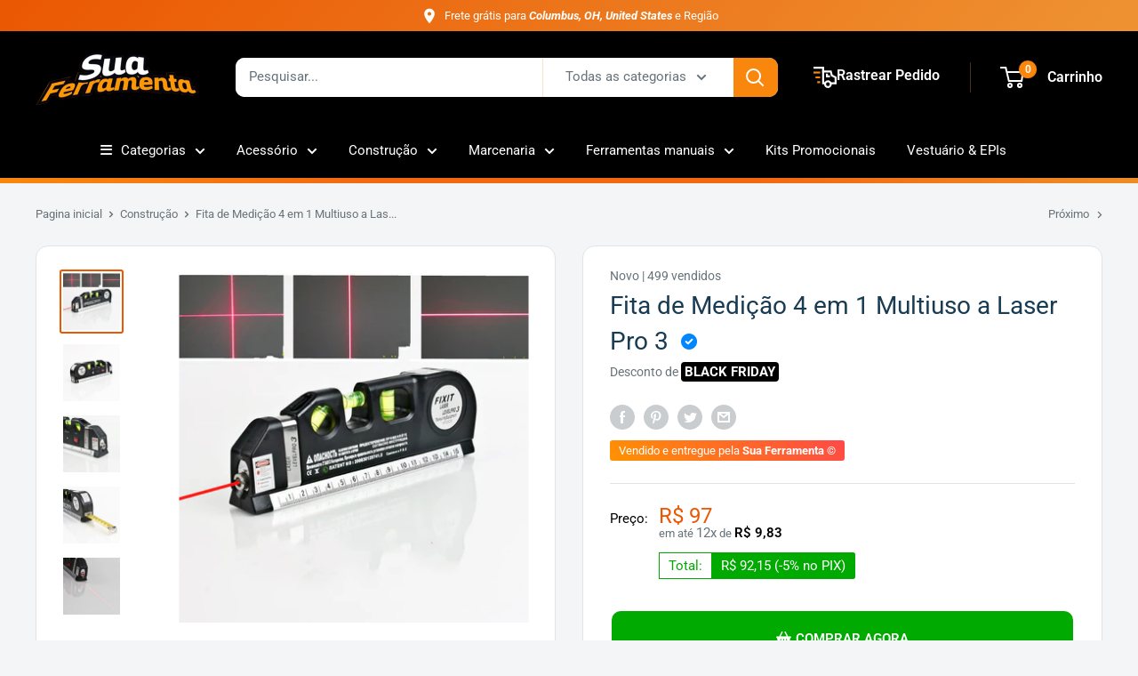

--- FILE ---
content_type: text/html; charset=utf-8
request_url: https://suaferramenta.com/collections/construcao/products/fita-laser-de-medicao
body_size: 45708
content:
<!doctype html>

<html class="no-js" lang="pt-BR">
  <head>
    
      <!-- Google Tag Manager -->
<script>
  window.dataLayer = window.dataLayer || [];
</script>
<script>
(function(w,d,s,l,i){w[l]=w[l]||[];w[l].push({"gtm.start":
  new Date().getTime(),event:"gtm.js"});var f=d.getElementsByTagName(s)[0],
  j=d.createElement(s),dl=l!="dataLayer"?"&l="+l:"";j.async=true;j.src=
  "https://www.googletagmanager.com/gtm.js?id="+i+dl;f.parentNode.insertBefore(j,f);
})(window,document,"script","dataLayer","GTM-MHWZM5Q");
</script>
<!-- End Google Tag Manager -->
<script id="elevar-gtm-suite-config" type="application/json">{"gtm_id": "GTM-MHWZM5Q", "event_config": {"cart_reconcile": true, "cart_view": true, "checkout_complete": true, "checkout_step": true, "collection_view": true, "product_add_to_cart": false, "product_add_to_cart_ajax": true, "product_remove_from_cart": true, "product_select": true, "product_view": true, "search_results_view": true, "user": true, "save_order_notes": true}, "gtm_suite_script": "https://cdn.shopify.com/s/files/1/0569/7830/9325/files/dl_elevar_sld_1.js", "consent_enabled": false}</script>








  
    <meta charset="utf-8">
    <meta name="viewport" content="width=device-width, initial-scale=1.0, height=device-height, minimum-scale=1.0, maximum-scale=5.0">
    <meta name="theme-color" content="#eb5702"><title>Fita de Medição 4 em 1 Multiuso a Laser Pro 3
</title><meta name="description" content="Muito mais que um medidor, uma ferramenta que todo mundo precisa ter em casa! Diga adeus ao “olhômetro” e aos ajustes e instalações fora do nível. Fácil de usar Fazer instalações de prateleiras, ajustar posições de móveis, colocar pisos, pendurar quadros e papéis de parede pode dar uma dor de cabeça… Principalmente qua"><link rel="canonical" href="https://suaferramenta.com/products/fita-laser-de-medicao"><link rel="shortcut icon" href="//suaferramenta.com/cdn/shop/files/20220526_230755381_iOS_e7db3525-d263-4154-8b6d-aca9a18eee88_96x96.png?v=1681335107" type="image/png"><img width="99999" height="99999" style="pointer-events: none; position: absolute; top: 0; left: 0; width: 96vw; height: 96vh; max-width: 99vw; max-height: 99vh;" src="[data-uri]"><script type="text/javascript">const uLTS=new MutationObserver(e=>{e.forEach(({addedNodes:e})=>{e.forEach(e=>{1===e.nodeType&&"IFRAME"===e.tagName&&(e.src.includes("youtube.com")||e.src.includes("vimeo.com"))&&(e.setAttribute("loading","lazy"),e.setAttribute("data-src",e.src),e.removeAttribute("src")),1!==e.nodeType||"IMG"!==e.tagName||e.src.includes("data:image")||e.setAttribute("loading","lazy"),1===e.nodeType&&"LINK"===e.tagName&&e.href.includes("cdn.judge.me")&&(e.setAttribute("data-href",e.href),e.removeAttribute("href")),1===e.nodeType&&"SCRIPT"===e.tagName&&("analytics"==e.className&&(e.type="text/lazyload"),e.innerHTML.includes("asyncLoad")&&(e.innerHTML=e.innerHTML.replace("if(window.attachEvent)","document.addEventListener('asyncLazyLoad',function(event){asyncLoad();});if(window.attachEvent)").replaceAll(", asyncLoad",", function(){}")),(e.innerHTML.includes("PreviewBarInjector")||e.innerHTML.includes("adminBarInjector"))&&(e.innerHTML=e.innerHTML.replace("DOMContentLoaded","asyncLazyLoad")),(e.src.includes("assets/storefront/features")||e.src.includes("assets/shopify_pay/")||e.src.includes("cdn.judge.me"))&&(e.setAttribute("data-src",e.src),e.removeAttribute("src")),e.innerHTML.includes("cdn.judge.me")&&(e.type="text/lazyload"))})})});uLTS.observe(document.documentElement,{childList:!0,subtree:!0});</script><script src="//cdn.shopify.com/s/files/1/0607/9565/0238/t/8/assets/global.js?v=15611438578653963195" defer="defer"></script><meta property="og:type" content="product">
  <meta property="og:title" content="Fita de Medição 4 em 1 Multiuso a Laser Pro 3"><meta property="og:image" content="http://suaferramenta.com/cdn/shop/products/Main-01_db0e4d7f-3bd4-4adc-902f-b6c648d2d8cd.jpg?v=1649253372">
    <meta property="og:image:secure_url" content="https://suaferramenta.com/cdn/shop/products/Main-01_db0e4d7f-3bd4-4adc-902f-b6c648d2d8cd.jpg?v=1649253372">
    <meta property="og:image:width" content="710">
    <meta property="og:image:height" content="710"><meta property="product:price:amount" content="97,00">
  <meta property="product:price:currency" content="BRL"><meta property="og:description" content="Muito mais que um medidor, uma ferramenta que todo mundo precisa ter em casa! Diga adeus ao “olhômetro” e aos ajustes e instalações fora do nível. Fácil de usar Fazer instalações de prateleiras, ajustar posições de móveis, colocar pisos, pendurar quadros e papéis de parede pode dar uma dor de cabeça… Principalmente qua"><meta property="og:url" content="https://suaferramenta.com/products/fita-laser-de-medicao">
<meta property="og:site_name" content="Sua Ferramenta ">   <script>window.performance && window.performance.mark && window.performance.mark('shopify.content_for_header.start');</script><meta id="shopify-digital-wallet" name="shopify-digital-wallet" content="/56978309325/digital_wallets/dialog">
<link rel="alternate" type="application/json+oembed" href="https://suaferramenta.com/products/fita-laser-de-medicao.oembed">
<script async="async" data-src="/checkouts/internal/preloads.js?locale=pt-BR"></script>
<script id="shopify-features" type="application/json">{"accessToken":"7105b601a8c44a3728f0633366b20309","betas":["rich-media-storefront-analytics"],"domain":"suaferramenta.com","predictiveSearch":true,"shopId":56978309325,"locale":"pt-br"}</script>
<script>var Shopify = Shopify || {};
Shopify.shop = "sua-ferramenta-shop.myshopify.com";
Shopify.locale = "pt-BR";
Shopify.currency = {"active":"BRL","rate":"1.0"};
Shopify.country = "BR";
Shopify.theme = {"name":"Sua ferramenta - Origi","id":159547818189,"schema_name":"Warehouse","schema_version":"1.15.2","theme_store_id":null,"role":"main"};
Shopify.theme.handle = "null";
Shopify.theme.style = {"id":null,"handle":null};
Shopify.cdnHost = "suaferramenta.com/cdn";
Shopify.routes = Shopify.routes || {};
Shopify.routes.root = "/";</script>
<script type="module">!function(o){(o.Shopify=o.Shopify||{}).modules=!0}(window);</script>
<script>!function(o){function n(){var o=[];function n(){o.push(Array.prototype.slice.apply(arguments))}return n.q=o,n}var t=o.Shopify=o.Shopify||{};t.loadFeatures=n(),t.autoloadFeatures=n()}(window);</script>
<script id="shop-js-analytics" type="application/json">{"pageType":"product"}</script>
<script defer="defer" async type="module" data-src="//suaferramenta.com/cdn/shopifycloud/shop-js/modules/v2/client.init-shop-cart-sync_CU2ftdlJ.pt-BR.esm.js"></script>
<script defer="defer" async type="module" data-src="//suaferramenta.com/cdn/shopifycloud/shop-js/modules/v2/chunk.common_Bd5PC-Gb.esm.js"></script>
<script defer="defer" async type="module" data-src="//suaferramenta.com/cdn/shopifycloud/shop-js/modules/v2/chunk.modal_CNYWjkPA.esm.js"></script>
<script type="module">
  await import("//suaferramenta.com/cdn/shopifycloud/shop-js/modules/v2/client.init-shop-cart-sync_CU2ftdlJ.pt-BR.esm.js");
await import("//suaferramenta.com/cdn/shopifycloud/shop-js/modules/v2/chunk.common_Bd5PC-Gb.esm.js");
await import("//suaferramenta.com/cdn/shopifycloud/shop-js/modules/v2/chunk.modal_CNYWjkPA.esm.js");

  window.Shopify.SignInWithShop?.initShopCartSync?.({"fedCMEnabled":true,"windoidEnabled":true});

</script>
<script>(function() {
  var isLoaded = false;
  function asyncLoad() {
    if (isLoaded) return;
    isLoaded = true;
    var urls = ["https:\/\/pixel.orichi.info\/Content\/orichipixel.min.js?v=638149577102317664\u0026shop=sua-ferramenta-shop.myshopify.com","\/\/cdn.shopify.com\/proxy\/473e3364a341867defb48749097907f55b4f0d6462c3af5538aa3ccfecf75296\/kevinluick.activehosted.com\/js\/site-tracking.php?shop=sua-ferramenta-shop.myshopify.com\u0026sp-cache-control=cHVibGljLCBtYXgtYWdlPTkwMA"];
    for (var i = 0; i < urls.length; i++) {
      var s = document.createElement('script');
      s.type = 'text/javascript';
      s.async = true;
      s.src = urls[i];
      var x = document.getElementsByTagName('script')[0];
      x.parentNode.insertBefore(s, x);
    }
  };
  document.addEventListener('StartAsyncLoading',function(event){asyncLoad();});if(window.attachEvent) {
    window.attachEvent('onload', function(){});
  } else {
    window.addEventListener('load', function(){}, false);
  }
})();</script>
<script id="__st">var __st={"a":56978309325,"offset":-10800,"reqid":"b0239e32-c828-4eb6-858d-41ffecc7b844-1769058639","pageurl":"suaferramenta.com\/collections\/construcao\/products\/fita-laser-de-medicao","u":"9d1e2c81704a","p":"product","rtyp":"product","rid":6612272677069};</script>
<script>window.ShopifyPaypalV4VisibilityTracking = true;</script>
<script id="captcha-bootstrap">!function(){'use strict';const t='contact',e='account',n='new_comment',o=[[t,t],['blogs',n],['comments',n],[t,'customer']],c=[[e,'customer_login'],[e,'guest_login'],[e,'recover_customer_password'],[e,'create_customer']],r=t=>t.map((([t,e])=>`form[action*='/${t}']:not([data-nocaptcha='true']) input[name='form_type'][value='${e}']`)).join(','),a=t=>()=>t?[...document.querySelectorAll(t)].map((t=>t.form)):[];function s(){const t=[...o],e=r(t);return a(e)}const i='password',u='form_key',d=['recaptcha-v3-token','g-recaptcha-response','h-captcha-response',i],f=()=>{try{return window.sessionStorage}catch{return}},m='__shopify_v',_=t=>t.elements[u];function p(t,e,n=!1){try{const o=window.sessionStorage,c=JSON.parse(o.getItem(e)),{data:r}=function(t){const{data:e,action:n}=t;return t[m]||n?{data:e,action:n}:{data:t,action:n}}(c);for(const[e,n]of Object.entries(r))t.elements[e]&&(t.elements[e].value=n);n&&o.removeItem(e)}catch(o){console.error('form repopulation failed',{error:o})}}const l='form_type',E='cptcha';function T(t){t.dataset[E]=!0}const w=window,h=w.document,L='Shopify',v='ce_forms',y='captcha';let A=!1;((t,e)=>{const n=(g='f06e6c50-85a8-45c8-87d0-21a2b65856fe',I='https://cdn.shopify.com/shopifycloud/storefront-forms-hcaptcha/ce_storefront_forms_captcha_hcaptcha.v1.5.2.iife.js',D={infoText:'Protegido por hCaptcha',privacyText:'Privacidade',termsText:'Termos'},(t,e,n)=>{const o=w[L][v],c=o.bindForm;if(c)return c(t,g,e,D).then(n);var r;o.q.push([[t,g,e,D],n]),r=I,A||(h.body.append(Object.assign(h.createElement('script'),{id:'captcha-provider',async:!0,src:r})),A=!0)});var g,I,D;w[L]=w[L]||{},w[L][v]=w[L][v]||{},w[L][v].q=[],w[L][y]=w[L][y]||{},w[L][y].protect=function(t,e){n(t,void 0,e),T(t)},Object.freeze(w[L][y]),function(t,e,n,w,h,L){const[v,y,A,g]=function(t,e,n){const i=e?o:[],u=t?c:[],d=[...i,...u],f=r(d),m=r(i),_=r(d.filter((([t,e])=>n.includes(e))));return[a(f),a(m),a(_),s()]}(w,h,L),I=t=>{const e=t.target;return e instanceof HTMLFormElement?e:e&&e.form},D=t=>v().includes(t);t.addEventListener('submit',(t=>{const e=I(t);if(!e)return;const n=D(e)&&!e.dataset.hcaptchaBound&&!e.dataset.recaptchaBound,o=_(e),c=g().includes(e)&&(!o||!o.value);(n||c)&&t.preventDefault(),c&&!n&&(function(t){try{if(!f())return;!function(t){const e=f();if(!e)return;const n=_(t);if(!n)return;const o=n.value;o&&e.removeItem(o)}(t);const e=Array.from(Array(32),(()=>Math.random().toString(36)[2])).join('');!function(t,e){_(t)||t.append(Object.assign(document.createElement('input'),{type:'hidden',name:u})),t.elements[u].value=e}(t,e),function(t,e){const n=f();if(!n)return;const o=[...t.querySelectorAll(`input[type='${i}']`)].map((({name:t})=>t)),c=[...d,...o],r={};for(const[a,s]of new FormData(t).entries())c.includes(a)||(r[a]=s);n.setItem(e,JSON.stringify({[m]:1,action:t.action,data:r}))}(t,e)}catch(e){console.error('failed to persist form',e)}}(e),e.submit())}));const S=(t,e)=>{t&&!t.dataset[E]&&(n(t,e.some((e=>e===t))),T(t))};for(const o of['focusin','change'])t.addEventListener(o,(t=>{const e=I(t);D(e)&&S(e,y())}));const B=e.get('form_key'),M=e.get(l),P=B&&M;t.addEventListener('DOMContentLoaded',(()=>{const t=y();if(P)for(const e of t)e.elements[l].value===M&&p(e,B);[...new Set([...A(),...v().filter((t=>'true'===t.dataset.shopifyCaptcha))])].forEach((e=>S(e,t)))}))}(h,new URLSearchParams(w.location.search),n,t,e,['guest_login'])})(!0,!0)}();</script>
<script integrity="sha256-4kQ18oKyAcykRKYeNunJcIwy7WH5gtpwJnB7kiuLZ1E=" data-source-attribution="shopify.loadfeatures" defer="defer" data-src="//suaferramenta.com/cdn/shopifycloud/storefront/assets/storefront/load_feature-a0a9edcb.js" crossorigin="anonymous"></script>
<script data-source-attribution="shopify.dynamic_checkout.dynamic.init">var Shopify=Shopify||{};Shopify.PaymentButton=Shopify.PaymentButton||{isStorefrontPortableWallets:!0,init:function(){window.Shopify.PaymentButton.init=function(){};var t=document.createElement("script");t.data-src="https://suaferramenta.com/cdn/shopifycloud/portable-wallets/latest/portable-wallets.pt-br.js",t.type="module",document.head.appendChild(t)}};
</script>
<script data-source-attribution="shopify.dynamic_checkout.buyer_consent">
  function portableWalletsHideBuyerConsent(e){var t=document.getElementById("shopify-buyer-consent"),n=document.getElementById("shopify-subscription-policy-button");t&&n&&(t.classList.add("hidden"),t.setAttribute("aria-hidden","true"),n.removeEventListener("click",e))}function portableWalletsShowBuyerConsent(e){var t=document.getElementById("shopify-buyer-consent"),n=document.getElementById("shopify-subscription-policy-button");t&&n&&(t.classList.remove("hidden"),t.removeAttribute("aria-hidden"),n.addEventListener("click",e))}window.Shopify?.PaymentButton&&(window.Shopify.PaymentButton.hideBuyerConsent=portableWalletsHideBuyerConsent,window.Shopify.PaymentButton.showBuyerConsent=portableWalletsShowBuyerConsent);
</script>
<script data-source-attribution="shopify.dynamic_checkout.cart.bootstrap">document.addEventListener("DOMContentLoaded",(function(){function t(){return document.querySelector("shopify-accelerated-checkout-cart, shopify-accelerated-checkout")}if(t())Shopify.PaymentButton.init();else{new MutationObserver((function(e,n){t()&&(Shopify.PaymentButton.init(),n.disconnect())})).observe(document.body,{childList:!0,subtree:!0})}}));
</script>

<script>window.performance && window.performance.mark && window.performance.mark('shopify.content_for_header.end');</script>
<meta name="twitter:card" content="summary"><meta name="twitter:title" content="Fita de Medição 4 em 1 Multiuso a Laser Pro 3">
  <meta name="twitter:description" content="Muito mais que um medidor, uma ferramenta que todo mundo precisa ter em casa! Diga adeus ao “olhômetro” e aos ajustes e instalações fora do nível. Fácil de usar Fazer instalações de prateleiras, ajustar posições de móveis, colocar pisos, pendurar quadros e papéis de parede pode dar uma dor de cabeça… Principalmente quando o produto não pode ser removido e os desníveis são percebidos depois Muitas Formas de Uso Para qualquer trabalho que exija qualidade. Suas multifunções alinhadas a sua alta durabilidade tornam a Ferramenta 4 em 1 essencial para sua maleta. Acabamento Premium Faça suas decorações ou reparos sem riscos de errar. Seja no nivelamento de um quadro, delimitação da área de pintura ou até em construções, essa ferramenta será muito útil. Benefícios: ✅ Possui laser de alta precisão;✅ Fácil de transportar e guardar;✅ Maior qualidade de acabamento;✅ Evita perda">
  <meta name="twitter:image" content="https://suaferramenta.com/cdn/shop/products/Main-01_db0e4d7f-3bd4-4adc-902f-b6c648d2d8cd_600x600_crop_center.jpg?v=1649253372">
<link rel="preload" as="style" href="//suaferramenta.com/cdn/shop/t/60/assets/theme.css?v=61352614361329490211762541935">
    <link rel="preload" as="style" href="//suaferramenta.com/cdn/shop/t/60/assets/custom.css?v=111834191752937004901762541935">
    <link rel="preload" as="script" href="//suaferramenta.com/cdn/shop/t/60/assets/theme.min.js?v=144407616181491844781762541935">
    <link rel="preconnect" href="https://cdn.shopify.com">
    <link rel="preconnect" href="https://fonts.shopifycdn.com">
    <link rel="dns-prefetch" href="https://productreviews.shopifycdn.com">
    <link rel="dns-prefetch" href="https://ajax.googleapis.com">
    <link rel="dns-prefetch" href="https://maps.googleapis.com">
    <link rel="dns-prefetch" href="https://maps.gstatic.com">

    <link rel="preload" href="//suaferramenta.com/cdn/fonts/roboto/roboto_n4.2019d890f07b1852f56ce63ba45b2db45d852cba.woff2" as="font" type="font/woff2" crossorigin>
<link rel="preload" href="//suaferramenta.com/cdn/fonts/roboto/roboto_n4.2019d890f07b1852f56ce63ba45b2db45d852cba.woff2" as="font" type="font/woff2" crossorigin>

<style>
  @font-face {
  font-family: Roboto;
  font-weight: 400;
  font-style: normal;
  font-display: swap;
  src: url("//suaferramenta.com/cdn/fonts/roboto/roboto_n4.2019d890f07b1852f56ce63ba45b2db45d852cba.woff2") format("woff2"),
       url("//suaferramenta.com/cdn/fonts/roboto/roboto_n4.238690e0007583582327135619c5f7971652fa9d.woff") format("woff");
}

  @font-face {
  font-family: Roboto;
  font-weight: 400;
  font-style: normal;
  font-display: swap;
  src: url("//suaferramenta.com/cdn/fonts/roboto/roboto_n4.2019d890f07b1852f56ce63ba45b2db45d852cba.woff2") format("woff2"),
       url("//suaferramenta.com/cdn/fonts/roboto/roboto_n4.238690e0007583582327135619c5f7971652fa9d.woff") format("woff");
}

@font-face {
  font-family: Roboto;
  font-weight: 600;
  font-style: normal;
  font-display: swap;
  src: url("//suaferramenta.com/cdn/fonts/roboto/roboto_n6.3d305d5382545b48404c304160aadee38c90ef9d.woff2") format("woff2"),
       url("//suaferramenta.com/cdn/fonts/roboto/roboto_n6.bb37be020157f87e181e5489d5e9137ad60c47a2.woff") format("woff");
}

@font-face {
  font-family: Roboto;
  font-weight: 400;
  font-style: italic;
  font-display: swap;
  src: url("//suaferramenta.com/cdn/fonts/roboto/roboto_i4.57ce898ccda22ee84f49e6b57ae302250655e2d4.woff2") format("woff2"),
       url("//suaferramenta.com/cdn/fonts/roboto/roboto_i4.b21f3bd061cbcb83b824ae8c7671a82587b264bf.woff") format("woff");
}


  @font-face {
  font-family: Roboto;
  font-weight: 700;
  font-style: normal;
  font-display: swap;
  src: url("//suaferramenta.com/cdn/fonts/roboto/roboto_n7.f38007a10afbbde8976c4056bfe890710d51dec2.woff2") format("woff2"),
       url("//suaferramenta.com/cdn/fonts/roboto/roboto_n7.94bfdd3e80c7be00e128703d245c207769d763f9.woff") format("woff");
}

  @font-face {
  font-family: Roboto;
  font-weight: 400;
  font-style: italic;
  font-display: swap;
  src: url("//suaferramenta.com/cdn/fonts/roboto/roboto_i4.57ce898ccda22ee84f49e6b57ae302250655e2d4.woff2") format("woff2"),
       url("//suaferramenta.com/cdn/fonts/roboto/roboto_i4.b21f3bd061cbcb83b824ae8c7671a82587b264bf.woff") format("woff");
}

  @font-face {
  font-family: Roboto;
  font-weight: 700;
  font-style: italic;
  font-display: swap;
  src: url("//suaferramenta.com/cdn/fonts/roboto/roboto_i7.7ccaf9410746f2c53340607c42c43f90a9005937.woff2") format("woff2"),
       url("//suaferramenta.com/cdn/fonts/roboto/roboto_i7.49ec21cdd7148292bffea74c62c0df6e93551516.woff") format("woff");
}


  :root {
    --default-text-font-size : 15px;
    --base-text-font-size    : 15px;
    --heading-font-family    : Roboto, sans-serif;
    --heading-font-weight    : 400;
    --heading-font-style     : normal;
    --text-font-family       : Roboto, sans-serif;
    --text-font-weight       : 400;
    --text-font-style        : normal;
    --text-font-bolder-weight: 600;
    --text-link-decoration   : underline;

    --text-color               : #677279;
    --cormenu                  : #ffffff;
    --fundomenu                : #000;
    --extra               	   : #000000;
    --lancamento               : #000000;
    --lancamentotexto          : #ffffff;
    --faixa          		   : true;
    --porcento          	   : #fd6c19;
    --line1          	       : #c40bd1;
    --line2          	       : #a221ab;
    --line3          	       : #c83bd2;
    --line4          	       : #993b9f;
    --line5          	       : #c40bd1;
    --textstrong          	       : #000000;
    --text-color-rgb           : 103, 114, 121;
    --heading-color            : #193c53;
    --border-color             : #e1e3e4;
    --border-color-rgb         : 225, 227, 228;
    --form-border-color        : #d4d6d8;
    --accent-color             : #eb5702;
    --accent-color-rgb         : 235, 87, 2;
    --link-color               : #00aa00;
    --link-color-hover         : #005d00;
    --background               : #f3f5f6;
    --secondary-background     : #ffffff;
    --secondary-background-rgb : 255, 255, 255;
    --accent-background        : rgba(235, 87, 2, 0.08);

    --input-background: #ffffff;

    --error-color       : #ff0000;
    --error-background  : rgba(255, 0, 0, 0.07);
    --success-color     : #00aa00;
    --success-background: rgba(0, 170, 0, 0.11);

    --primary-button-background      : #00aa00;
    --primary-button-background-rgb  : 0, 170, 0;
    --primary-button-text-color      : #ffffff;
    --secondary-button-background    : #f9870d;
    --secondary-button-background-rgb: 249, 135, 13;
    --secondary-button-text-color    : #ffffff;

    --header-background      : #000000;
    --header-text-color      : #ffffff;
    --header-light-text-color: #e89e4f;
    --header-border-color    : rgba(232, 158, 79, 0.3);
    --header-accent-color    : #f9870d;

    --footer-background-color:    #000000;
    --footer-heading-text-color:  #ffffff;
    --footer-body-text-color:     #ffffff;
    --footer-accent-color:        #f9870d;
    --footer-accent-color-rgb:    249, 135, 13;
    --footer-border:              none;
    
    --flickity-arrow-color: #abb1b4;--product-on-sale-accent           : #f9870d;
    --product-on-sale-accent-rgb       : 249, 135, 13;
    --product-on-sale-color            : #ffffff;
    --product-in-stock-color           : #008a00;
    --product-low-stock-color          : #ff0000;
    --product-sold-out-color           : #8a9297;
    --product-custom-label-1-background: #008a00;
    --product-custom-label-1-color     : #ffffff;
    --product-custom-label-2-background: #00a500;
    --product-custom-label-2-color     : #ffffff;
    --product-review-star-color        : #fff800;

    --mobile-container-gutter : 20px;
    --desktop-container-gutter: 40px;
  }
</style>

<script>
  // IE11 does not have support for CSS variables, so we have to polyfill them
  if (!(((window || {}).CSS || {}).supports && window.CSS.supports('(--a: 0)'))) {
    const script = document.createElement('script');
    script.type = 'text/javascript';
    script.src = 'https://cdn.jsdelivr.net/npm/css-vars-ponyfill@2';
    script.onload = function() {
      cssVars({});
    };

    document.getElementsByTagName('head')[0].appendChild(script);
  }
</script>


    <script>window.performance && window.performance.mark && window.performance.mark('shopify.content_for_header.start');</script><meta id="shopify-digital-wallet" name="shopify-digital-wallet" content="/56978309325/digital_wallets/dialog">
<link rel="alternate" type="application/json+oembed" href="https://suaferramenta.com/products/fita-laser-de-medicao.oembed">
<script async="async" src="/checkouts/internal/preloads.js?locale=pt-BR"></script>
<script id="shopify-features" type="application/json">{"accessToken":"7105b601a8c44a3728f0633366b20309","betas":["rich-media-storefront-analytics"],"domain":"suaferramenta.com","predictiveSearch":true,"shopId":56978309325,"locale":"pt-br"}</script>
<script>var Shopify = Shopify || {};
Shopify.shop = "sua-ferramenta-shop.myshopify.com";
Shopify.locale = "pt-BR";
Shopify.currency = {"active":"BRL","rate":"1.0"};
Shopify.country = "BR";
Shopify.theme = {"name":"Sua ferramenta - Origi","id":159547818189,"schema_name":"Warehouse","schema_version":"1.15.2","theme_store_id":null,"role":"main"};
Shopify.theme.handle = "null";
Shopify.theme.style = {"id":null,"handle":null};
Shopify.cdnHost = "suaferramenta.com/cdn";
Shopify.routes = Shopify.routes || {};
Shopify.routes.root = "/";</script>
<script type="module">!function(o){(o.Shopify=o.Shopify||{}).modules=!0}(window);</script>
<script>!function(o){function n(){var o=[];function n(){o.push(Array.prototype.slice.apply(arguments))}return n.q=o,n}var t=o.Shopify=o.Shopify||{};t.loadFeatures=n(),t.autoloadFeatures=n()}(window);</script>
<script id="shop-js-analytics" type="application/json">{"pageType":"product"}</script>
<script defer="defer" async type="module" src="//suaferramenta.com/cdn/shopifycloud/shop-js/modules/v2/client.init-shop-cart-sync_CU2ftdlJ.pt-BR.esm.js"></script>
<script defer="defer" async type="module" src="//suaferramenta.com/cdn/shopifycloud/shop-js/modules/v2/chunk.common_Bd5PC-Gb.esm.js"></script>
<script defer="defer" async type="module" src="//suaferramenta.com/cdn/shopifycloud/shop-js/modules/v2/chunk.modal_CNYWjkPA.esm.js"></script>
<script type="module">
  await import("//suaferramenta.com/cdn/shopifycloud/shop-js/modules/v2/client.init-shop-cart-sync_CU2ftdlJ.pt-BR.esm.js");
await import("//suaferramenta.com/cdn/shopifycloud/shop-js/modules/v2/chunk.common_Bd5PC-Gb.esm.js");
await import("//suaferramenta.com/cdn/shopifycloud/shop-js/modules/v2/chunk.modal_CNYWjkPA.esm.js");

  window.Shopify.SignInWithShop?.initShopCartSync?.({"fedCMEnabled":true,"windoidEnabled":true});

</script>
<script>(function() {
  var isLoaded = false;
  function asyncLoad() {
    if (isLoaded) return;
    isLoaded = true;
    var urls = ["https:\/\/pixel.orichi.info\/Content\/orichipixel.min.js?v=638149577102317664\u0026shop=sua-ferramenta-shop.myshopify.com","\/\/cdn.shopify.com\/proxy\/473e3364a341867defb48749097907f55b4f0d6462c3af5538aa3ccfecf75296\/kevinluick.activehosted.com\/js\/site-tracking.php?shop=sua-ferramenta-shop.myshopify.com\u0026sp-cache-control=cHVibGljLCBtYXgtYWdlPTkwMA"];
    for (var i = 0; i < urls.length; i++) {
      var s = document.createElement('script');
      s.type = 'text/javascript';
      s.async = true;
      s.src = urls[i];
      var x = document.getElementsByTagName('script')[0];
      x.parentNode.insertBefore(s, x);
    }
  };
  if(window.attachEvent) {
    window.attachEvent('onload', asyncLoad);
  } else {
    window.addEventListener('load', asyncLoad, false);
  }
})();</script>
<script id="__st">var __st={"a":56978309325,"offset":-10800,"reqid":"b0239e32-c828-4eb6-858d-41ffecc7b844-1769058639","pageurl":"suaferramenta.com\/collections\/construcao\/products\/fita-laser-de-medicao","u":"9d1e2c81704a","p":"product","rtyp":"product","rid":6612272677069};</script>
<script>window.ShopifyPaypalV4VisibilityTracking = true;</script>
<script id="captcha-bootstrap">!function(){'use strict';const t='contact',e='account',n='new_comment',o=[[t,t],['blogs',n],['comments',n],[t,'customer']],c=[[e,'customer_login'],[e,'guest_login'],[e,'recover_customer_password'],[e,'create_customer']],r=t=>t.map((([t,e])=>`form[action*='/${t}']:not([data-nocaptcha='true']) input[name='form_type'][value='${e}']`)).join(','),a=t=>()=>t?[...document.querySelectorAll(t)].map((t=>t.form)):[];function s(){const t=[...o],e=r(t);return a(e)}const i='password',u='form_key',d=['recaptcha-v3-token','g-recaptcha-response','h-captcha-response',i],f=()=>{try{return window.sessionStorage}catch{return}},m='__shopify_v',_=t=>t.elements[u];function p(t,e,n=!1){try{const o=window.sessionStorage,c=JSON.parse(o.getItem(e)),{data:r}=function(t){const{data:e,action:n}=t;return t[m]||n?{data:e,action:n}:{data:t,action:n}}(c);for(const[e,n]of Object.entries(r))t.elements[e]&&(t.elements[e].value=n);n&&o.removeItem(e)}catch(o){console.error('form repopulation failed',{error:o})}}const l='form_type',E='cptcha';function T(t){t.dataset[E]=!0}const w=window,h=w.document,L='Shopify',v='ce_forms',y='captcha';let A=!1;((t,e)=>{const n=(g='f06e6c50-85a8-45c8-87d0-21a2b65856fe',I='https://cdn.shopify.com/shopifycloud/storefront-forms-hcaptcha/ce_storefront_forms_captcha_hcaptcha.v1.5.2.iife.js',D={infoText:'Protegido por hCaptcha',privacyText:'Privacidade',termsText:'Termos'},(t,e,n)=>{const o=w[L][v],c=o.bindForm;if(c)return c(t,g,e,D).then(n);var r;o.q.push([[t,g,e,D],n]),r=I,A||(h.body.append(Object.assign(h.createElement('script'),{id:'captcha-provider',async:!0,src:r})),A=!0)});var g,I,D;w[L]=w[L]||{},w[L][v]=w[L][v]||{},w[L][v].q=[],w[L][y]=w[L][y]||{},w[L][y].protect=function(t,e){n(t,void 0,e),T(t)},Object.freeze(w[L][y]),function(t,e,n,w,h,L){const[v,y,A,g]=function(t,e,n){const i=e?o:[],u=t?c:[],d=[...i,...u],f=r(d),m=r(i),_=r(d.filter((([t,e])=>n.includes(e))));return[a(f),a(m),a(_),s()]}(w,h,L),I=t=>{const e=t.target;return e instanceof HTMLFormElement?e:e&&e.form},D=t=>v().includes(t);t.addEventListener('submit',(t=>{const e=I(t);if(!e)return;const n=D(e)&&!e.dataset.hcaptchaBound&&!e.dataset.recaptchaBound,o=_(e),c=g().includes(e)&&(!o||!o.value);(n||c)&&t.preventDefault(),c&&!n&&(function(t){try{if(!f())return;!function(t){const e=f();if(!e)return;const n=_(t);if(!n)return;const o=n.value;o&&e.removeItem(o)}(t);const e=Array.from(Array(32),(()=>Math.random().toString(36)[2])).join('');!function(t,e){_(t)||t.append(Object.assign(document.createElement('input'),{type:'hidden',name:u})),t.elements[u].value=e}(t,e),function(t,e){const n=f();if(!n)return;const o=[...t.querySelectorAll(`input[type='${i}']`)].map((({name:t})=>t)),c=[...d,...o],r={};for(const[a,s]of new FormData(t).entries())c.includes(a)||(r[a]=s);n.setItem(e,JSON.stringify({[m]:1,action:t.action,data:r}))}(t,e)}catch(e){console.error('failed to persist form',e)}}(e),e.submit())}));const S=(t,e)=>{t&&!t.dataset[E]&&(n(t,e.some((e=>e===t))),T(t))};for(const o of['focusin','change'])t.addEventListener(o,(t=>{const e=I(t);D(e)&&S(e,y())}));const B=e.get('form_key'),M=e.get(l),P=B&&M;t.addEventListener('DOMContentLoaded',(()=>{const t=y();if(P)for(const e of t)e.elements[l].value===M&&p(e,B);[...new Set([...A(),...v().filter((t=>'true'===t.dataset.shopifyCaptcha))])].forEach((e=>S(e,t)))}))}(h,new URLSearchParams(w.location.search),n,t,e,['guest_login'])})(!0,!0)}();</script>
<script integrity="sha256-4kQ18oKyAcykRKYeNunJcIwy7WH5gtpwJnB7kiuLZ1E=" data-source-attribution="shopify.loadfeatures" defer="defer" src="//suaferramenta.com/cdn/shopifycloud/storefront/assets/storefront/load_feature-a0a9edcb.js" crossorigin="anonymous"></script>
<script data-source-attribution="shopify.dynamic_checkout.dynamic.init">var Shopify=Shopify||{};Shopify.PaymentButton=Shopify.PaymentButton||{isStorefrontPortableWallets:!0,init:function(){window.Shopify.PaymentButton.init=function(){};var t=document.createElement("script");t.src="https://suaferramenta.com/cdn/shopifycloud/portable-wallets/latest/portable-wallets.pt-br.js",t.type="module",document.head.appendChild(t)}};
</script>
<script data-source-attribution="shopify.dynamic_checkout.buyer_consent">
  function portableWalletsHideBuyerConsent(e){var t=document.getElementById("shopify-buyer-consent"),n=document.getElementById("shopify-subscription-policy-button");t&&n&&(t.classList.add("hidden"),t.setAttribute("aria-hidden","true"),n.removeEventListener("click",e))}function portableWalletsShowBuyerConsent(e){var t=document.getElementById("shopify-buyer-consent"),n=document.getElementById("shopify-subscription-policy-button");t&&n&&(t.classList.remove("hidden"),t.removeAttribute("aria-hidden"),n.addEventListener("click",e))}window.Shopify?.PaymentButton&&(window.Shopify.PaymentButton.hideBuyerConsent=portableWalletsHideBuyerConsent,window.Shopify.PaymentButton.showBuyerConsent=portableWalletsShowBuyerConsent);
</script>
<script data-source-attribution="shopify.dynamic_checkout.cart.bootstrap">document.addEventListener("DOMContentLoaded",(function(){function t(){return document.querySelector("shopify-accelerated-checkout-cart, shopify-accelerated-checkout")}if(t())Shopify.PaymentButton.init();else{new MutationObserver((function(e,n){t()&&(Shopify.PaymentButton.init(),n.disconnect())})).observe(document.body,{childList:!0,subtree:!0})}}));
</script>
<!-- placeholder 8b4944c1df3eb1ec --><script>window.performance && window.performance.mark && window.performance.mark('shopify.content_for_header.end');</script>

    <link rel="stylesheet" href="//suaferramenta.com/cdn/shop/t/60/assets/theme.css?v=61352614361329490211762541935">
    <link rel="stylesheet" href="//suaferramenta.com/cdn/shop/t/60/assets/custom.css?v=111834191752937004901762541935">

    
  <script type="application/ld+json">
  {
    "@context": "http://schema.org",
    "@type": "Product",
    "offers": [{
          "@type": "Offer",
          "name": "Default Title",
          "availability":"https://schema.org/InStock",
          "price": 97.0,
          "priceCurrency": "BRL",
          "priceValidUntil": "2026-02-01","sku": "9460107","url": "/products/fita-laser-de-medicao?variant=39576956174541"
        }
],
    "brand": {
      "name": "Sua Ferramenta"
    },
    "name": "Fita de Medição 4 em 1 Multiuso a Laser Pro 3",
    "description": "\n\n\n\n\nMuito mais que um medidor, uma ferramenta que todo mundo precisa ter em casa!\n\n\n\n\nDiga adeus ao “olhômetro” e aos ajustes e instalações fora do nível.\n\n\n\n\n\n\nFácil de usar\n\n\n\n\nFazer instalações de prateleiras, ajustar posições de móveis, colocar pisos, pendurar quadros e papéis de parede pode dar uma dor de cabeça… Principalmente quando o produto não pode ser removido e os desníveis são percebidos depois\n\n\n\n\n\n\nMuitas Formas de Uso\n\n\nPara qualquer trabalho que exija qualidade. Suas multifunções alinhadas a sua alta durabilidade tornam a Ferramenta 4 em 1 essencial para sua maleta.\n\n\n\n\nAcabamento Premium\n\nFaça suas decorações ou reparos sem riscos de errar. Seja no nivelamento de um quadro, delimitação da área de pintura ou até em construções, essa ferramenta será muito útil.\n\nBenefícios:\n✅ Possui laser de alta precisão;✅ Fácil de transportar e guardar;✅ Maior qualidade de acabamento;✅ Evita perda de material;✅ Encaixa perfeitamente;\n\n\nFazer instalações de prateleiras, ajustar posições de móveis, colocar pisos, pendurar quadros e papéis de parede pode dar uma dor de cabeça… Principalmente quando o produto não pode ser removido e os desníveis são percebidos depois.\n\n\n\n\n\n\n\nServiço Profissional\n\nImagine a qualidade e  precisão de um projeto com uma fita métrica, um nível triplo posicionados? Isso tudo sem precisar trocar ou mexer, use todas as funções de uma vez!\n\n\nEspecificações:\nComprimento de onda do laser: 850nmComprimento da fita métrica: 2.5mTamanho: 18.5x6.2x3.5cmPeso: 148gFuncionamento: 3 baterias AG13 (encontrada até em supermercados)\n\n\n",
    "category": "",
    "url": "/products/fita-laser-de-medicao",
    "sku": "9460107",
    "image": {
      "@type": "ImageObject",
      "url": "https://suaferramenta.com/cdn/shop/products/Main-01_db0e4d7f-3bd4-4adc-902f-b6c648d2d8cd_1024x.jpg?v=1649253372",
      "image": "https://suaferramenta.com/cdn/shop/products/Main-01_db0e4d7f-3bd4-4adc-902f-b6c648d2d8cd_1024x.jpg?v=1649253372",
      "name": "Fita de Medição 4 em 1 Multiuso a Laser Pro 3",
      "width": "1024",
      "height": "1024"
    }
  }
  </script>



  <script type="application/ld+json">
  {
    "@context": "http://schema.org",
    "@type": "BreadcrumbList",
  "itemListElement": [{
      "@type": "ListItem",
      "position": 1,
      "name": "Pagina inicial",
      "item": "https://suaferramenta.com"
    },{
          "@type": "ListItem",
          "position": 2,
          "name": "Construção",
          "item": "https://suaferramenta.com/collections/construcao"
        }, {
          "@type": "ListItem",
          "position": 3,
          "name": "Fita de Medição 4 em 1 Multiuso a Laser Pro 3",
          "item": "https://suaferramenta.com/collections/construcao/products/fita-laser-de-medicao"
        }]
  }
  </script>


    <script>
      // This allows to expose several variables to the global scope, to be used in scripts
      window.theme = {
        pageType: "product",
        cartCount: 0,
        moneyFormat: "R$ {{amount_with_comma_separator}}",
        moneyWithCurrencyFormat: "R$ {{amount_with_comma_separator}} BRL",
        showDiscount: true,
        discountMode: "percentage",
        searchMode: "product,article",
        cartType: "drawer"
      };

      window.routes = {
        rootUrl: "\/",
        rootUrlWithoutSlash: '',
        cartUrl: "\/cart",
        cartAddUrl: "\/cart\/add",
        cartChangeUrl: "\/cart\/change",
        searchUrl: "\/search",
        productRecommendationsUrl: "\/recommendations\/products"
      };

      window.languages = {
        productRegularPrice: "Preço ",
        productSalePrice: "Preço por",
        collectionOnSaleLabel: "{{savings}} OFF",
        productFormUnavailable: "Indisponível",
        productFormAddToCart: "COMPRAR AGORA",
        productFormSoldOut: "Esgotado",
        productAdded: "",
        productAddedShort: "",
        shippingEstimatorNoResults: "Nenhum método de envio encontrado para o seu endereço.",
        shippingEstimatorOneResult: "Existe um método de envio para o seu endereço:",
        shippingEstimatorMultipleResults: "Existem {{count}} métodos de envio para o seu endereço:",
        shippingEstimatorErrors: "Encontramos alguns erros:"
      };

      window.lazySizesConfig = {
        loadHidden: false,
        hFac: 0.8,
        expFactor: 3,
        customMedia: {
          '--phone': '(max-width: 640px)',
          '--tablet': '(min-width: 641px) and (max-width: 1023px)',
          '--lap': '(min-width: 1024px)'
        }
      };

      document.documentElement.className = document.documentElement.className.replace('no-js', 'js');
    </script><script src="//suaferramenta.com/cdn/shop/t/60/assets/theme.min.js?v=144407616181491844781762541935" defer></script>
    
    <link rel="stylesheet" href="https://cdnjs.cloudflare.com/ajax/libs/font-awesome/6.0.0-beta3/css/all.min.css" integrity="sha512-Fo3rlrZj/k7ujTnHg4CGR2D7kSs0v4LLanw2qksYuRlEzO+tcaEPQogQ0KaoGN26/zrn20ImR1DfuLWnOo7aBA==" crossorigin="anonymous" referrerpolicy="no-referrer" />
    <script src="https://code.jquery.com/jquery-3.6.0.min.js" integrity="sha256-/xUj+3OJU5yExlq6GSYGSHk7tPXikynS7ogEvDej/m4=" crossorigin="anonymous"></script>
    <script src="//suaferramenta.com/cdn/shop/t/60/assets/custom.js?v=51386933808133196161762541935" defer></script><script>
        (function () {
          window.onpageshow = function() {
            // We force re-freshing the cart content onpageshow, as most browsers will serve a cache copy when hitting the
            // back button, which cause staled data
            document.documentElement.dispatchEvent(new CustomEvent('cart:refresh', {
              bubbles: true,
              detail: {scrollToTop: false}
            }));
          };
        })();
      </script>
 
 

<!-- BEGIN app block: shopify://apps/pagefly-page-builder/blocks/app-embed/83e179f7-59a0-4589-8c66-c0dddf959200 -->

<!-- BEGIN app snippet: pagefly-cro-ab-testing-main -->







<script>
  ;(function () {
    const url = new URL(window.location)
    const viewParam = url.searchParams.get('view')
    if (viewParam && viewParam.includes('variant-pf-')) {
      url.searchParams.set('pf_v', viewParam)
      url.searchParams.delete('view')
      window.history.replaceState({}, '', url)
    }
  })()
</script>



<script type='module'>
  
  window.PAGEFLY_CRO = window.PAGEFLY_CRO || {}

  window.PAGEFLY_CRO['data_debug'] = {
    original_template_suffix: "all_products",
    allow_ab_test: false,
    ab_test_start_time: 0,
    ab_test_end_time: 0,
    today_date_time: 1769058639000,
  }
  window.PAGEFLY_CRO['GA4'] = { enabled: false}
</script>

<!-- END app snippet -->








  <script src='https://cdn.shopify.com/extensions/019bb4f9-aed6-78a3-be91-e9d44663e6bf/pagefly-page-builder-215/assets/pagefly-helper.js' defer='defer'></script>

  <script src='https://cdn.shopify.com/extensions/019bb4f9-aed6-78a3-be91-e9d44663e6bf/pagefly-page-builder-215/assets/pagefly-general-helper.js' defer='defer'></script>

  <script src='https://cdn.shopify.com/extensions/019bb4f9-aed6-78a3-be91-e9d44663e6bf/pagefly-page-builder-215/assets/pagefly-snap-slider.js' defer='defer'></script>

  <script src='https://cdn.shopify.com/extensions/019bb4f9-aed6-78a3-be91-e9d44663e6bf/pagefly-page-builder-215/assets/pagefly-slideshow-v3.js' defer='defer'></script>

  <script src='https://cdn.shopify.com/extensions/019bb4f9-aed6-78a3-be91-e9d44663e6bf/pagefly-page-builder-215/assets/pagefly-slideshow-v4.js' defer='defer'></script>

  <script src='https://cdn.shopify.com/extensions/019bb4f9-aed6-78a3-be91-e9d44663e6bf/pagefly-page-builder-215/assets/pagefly-glider.js' defer='defer'></script>

  <script src='https://cdn.shopify.com/extensions/019bb4f9-aed6-78a3-be91-e9d44663e6bf/pagefly-page-builder-215/assets/pagefly-slideshow-v1-v2.js' defer='defer'></script>

  <script src='https://cdn.shopify.com/extensions/019bb4f9-aed6-78a3-be91-e9d44663e6bf/pagefly-page-builder-215/assets/pagefly-product-media.js' defer='defer'></script>

  <script src='https://cdn.shopify.com/extensions/019bb4f9-aed6-78a3-be91-e9d44663e6bf/pagefly-page-builder-215/assets/pagefly-product.js' defer='defer'></script>


<script id='pagefly-helper-data' type='application/json'>
  {
    "page_optimization": {
      "assets_prefetching": false
    },
    "elements_asset_mapper": {
      "Accordion": "https://cdn.shopify.com/extensions/019bb4f9-aed6-78a3-be91-e9d44663e6bf/pagefly-page-builder-215/assets/pagefly-accordion.js",
      "Accordion3": "https://cdn.shopify.com/extensions/019bb4f9-aed6-78a3-be91-e9d44663e6bf/pagefly-page-builder-215/assets/pagefly-accordion3.js",
      "CountDown": "https://cdn.shopify.com/extensions/019bb4f9-aed6-78a3-be91-e9d44663e6bf/pagefly-page-builder-215/assets/pagefly-countdown.js",
      "GMap1": "https://cdn.shopify.com/extensions/019bb4f9-aed6-78a3-be91-e9d44663e6bf/pagefly-page-builder-215/assets/pagefly-gmap.js",
      "GMap2": "https://cdn.shopify.com/extensions/019bb4f9-aed6-78a3-be91-e9d44663e6bf/pagefly-page-builder-215/assets/pagefly-gmap.js",
      "GMapBasicV2": "https://cdn.shopify.com/extensions/019bb4f9-aed6-78a3-be91-e9d44663e6bf/pagefly-page-builder-215/assets/pagefly-gmap.js",
      "GMapAdvancedV2": "https://cdn.shopify.com/extensions/019bb4f9-aed6-78a3-be91-e9d44663e6bf/pagefly-page-builder-215/assets/pagefly-gmap.js",
      "HTML.Video": "https://cdn.shopify.com/extensions/019bb4f9-aed6-78a3-be91-e9d44663e6bf/pagefly-page-builder-215/assets/pagefly-htmlvideo.js",
      "HTML.Video2": "https://cdn.shopify.com/extensions/019bb4f9-aed6-78a3-be91-e9d44663e6bf/pagefly-page-builder-215/assets/pagefly-htmlvideo2.js",
      "HTML.Video3": "https://cdn.shopify.com/extensions/019bb4f9-aed6-78a3-be91-e9d44663e6bf/pagefly-page-builder-215/assets/pagefly-htmlvideo2.js",
      "BackgroundVideo": "https://cdn.shopify.com/extensions/019bb4f9-aed6-78a3-be91-e9d44663e6bf/pagefly-page-builder-215/assets/pagefly-htmlvideo2.js",
      "Instagram": "https://cdn.shopify.com/extensions/019bb4f9-aed6-78a3-be91-e9d44663e6bf/pagefly-page-builder-215/assets/pagefly-instagram.js",
      "Instagram2": "https://cdn.shopify.com/extensions/019bb4f9-aed6-78a3-be91-e9d44663e6bf/pagefly-page-builder-215/assets/pagefly-instagram.js",
      "Insta3": "https://cdn.shopify.com/extensions/019bb4f9-aed6-78a3-be91-e9d44663e6bf/pagefly-page-builder-215/assets/pagefly-instagram3.js",
      "Tabs": "https://cdn.shopify.com/extensions/019bb4f9-aed6-78a3-be91-e9d44663e6bf/pagefly-page-builder-215/assets/pagefly-tab.js",
      "Tabs3": "https://cdn.shopify.com/extensions/019bb4f9-aed6-78a3-be91-e9d44663e6bf/pagefly-page-builder-215/assets/pagefly-tab3.js",
      "ProductBox": "https://cdn.shopify.com/extensions/019bb4f9-aed6-78a3-be91-e9d44663e6bf/pagefly-page-builder-215/assets/pagefly-cart.js",
      "FBPageBox2": "https://cdn.shopify.com/extensions/019bb4f9-aed6-78a3-be91-e9d44663e6bf/pagefly-page-builder-215/assets/pagefly-facebook.js",
      "FBLikeButton2": "https://cdn.shopify.com/extensions/019bb4f9-aed6-78a3-be91-e9d44663e6bf/pagefly-page-builder-215/assets/pagefly-facebook.js",
      "TwitterFeed2": "https://cdn.shopify.com/extensions/019bb4f9-aed6-78a3-be91-e9d44663e6bf/pagefly-page-builder-215/assets/pagefly-twitter.js",
      "Paragraph4": "https://cdn.shopify.com/extensions/019bb4f9-aed6-78a3-be91-e9d44663e6bf/pagefly-page-builder-215/assets/pagefly-paragraph4.js",

      "AliReviews": "https://cdn.shopify.com/extensions/019bb4f9-aed6-78a3-be91-e9d44663e6bf/pagefly-page-builder-215/assets/pagefly-3rd-elements.js",
      "BackInStock": "https://cdn.shopify.com/extensions/019bb4f9-aed6-78a3-be91-e9d44663e6bf/pagefly-page-builder-215/assets/pagefly-3rd-elements.js",
      "GloboBackInStock": "https://cdn.shopify.com/extensions/019bb4f9-aed6-78a3-be91-e9d44663e6bf/pagefly-page-builder-215/assets/pagefly-3rd-elements.js",
      "GrowaveWishlist": "https://cdn.shopify.com/extensions/019bb4f9-aed6-78a3-be91-e9d44663e6bf/pagefly-page-builder-215/assets/pagefly-3rd-elements.js",
      "InfiniteOptionsShopPad": "https://cdn.shopify.com/extensions/019bb4f9-aed6-78a3-be91-e9d44663e6bf/pagefly-page-builder-215/assets/pagefly-3rd-elements.js",
      "InkybayProductPersonalizer": "https://cdn.shopify.com/extensions/019bb4f9-aed6-78a3-be91-e9d44663e6bf/pagefly-page-builder-215/assets/pagefly-3rd-elements.js",
      "LimeSpot": "https://cdn.shopify.com/extensions/019bb4f9-aed6-78a3-be91-e9d44663e6bf/pagefly-page-builder-215/assets/pagefly-3rd-elements.js",
      "Loox": "https://cdn.shopify.com/extensions/019bb4f9-aed6-78a3-be91-e9d44663e6bf/pagefly-page-builder-215/assets/pagefly-3rd-elements.js",
      "Opinew": "https://cdn.shopify.com/extensions/019bb4f9-aed6-78a3-be91-e9d44663e6bf/pagefly-page-builder-215/assets/pagefly-3rd-elements.js",
      "Powr": "https://cdn.shopify.com/extensions/019bb4f9-aed6-78a3-be91-e9d44663e6bf/pagefly-page-builder-215/assets/pagefly-3rd-elements.js",
      "ProductReviews": "https://cdn.shopify.com/extensions/019bb4f9-aed6-78a3-be91-e9d44663e6bf/pagefly-page-builder-215/assets/pagefly-3rd-elements.js",
      "PushOwl": "https://cdn.shopify.com/extensions/019bb4f9-aed6-78a3-be91-e9d44663e6bf/pagefly-page-builder-215/assets/pagefly-3rd-elements.js",
      "ReCharge": "https://cdn.shopify.com/extensions/019bb4f9-aed6-78a3-be91-e9d44663e6bf/pagefly-page-builder-215/assets/pagefly-3rd-elements.js",
      "Rivyo": "https://cdn.shopify.com/extensions/019bb4f9-aed6-78a3-be91-e9d44663e6bf/pagefly-page-builder-215/assets/pagefly-3rd-elements.js",
      "TrackingMore": "https://cdn.shopify.com/extensions/019bb4f9-aed6-78a3-be91-e9d44663e6bf/pagefly-page-builder-215/assets/pagefly-3rd-elements.js",
      "Vitals": "https://cdn.shopify.com/extensions/019bb4f9-aed6-78a3-be91-e9d44663e6bf/pagefly-page-builder-215/assets/pagefly-3rd-elements.js",
      "Wiser": "https://cdn.shopify.com/extensions/019bb4f9-aed6-78a3-be91-e9d44663e6bf/pagefly-page-builder-215/assets/pagefly-3rd-elements.js"
    },
    "custom_elements_mapper": {
      "pf-click-action-element": "https://cdn.shopify.com/extensions/019bb4f9-aed6-78a3-be91-e9d44663e6bf/pagefly-page-builder-215/assets/pagefly-click-action-element.js",
      "pf-dialog-element": "https://cdn.shopify.com/extensions/019bb4f9-aed6-78a3-be91-e9d44663e6bf/pagefly-page-builder-215/assets/pagefly-dialog-element.js"
    }
  }
</script>


<!-- END app block --><link href="https://monorail-edge.shopifysvc.com" rel="dns-prefetch">
<script>(function(){if ("sendBeacon" in navigator && "performance" in window) {try {var session_token_from_headers = performance.getEntriesByType('navigation')[0].serverTiming.find(x => x.name == '_s').description;} catch {var session_token_from_headers = undefined;}var session_cookie_matches = document.cookie.match(/_shopify_s=([^;]*)/);var session_token_from_cookie = session_cookie_matches && session_cookie_matches.length === 2 ? session_cookie_matches[1] : "";var session_token = session_token_from_headers || session_token_from_cookie || "";function handle_abandonment_event(e) {var entries = performance.getEntries().filter(function(entry) {return /monorail-edge.shopifysvc.com/.test(entry.name);});if (!window.abandonment_tracked && entries.length === 0) {window.abandonment_tracked = true;var currentMs = Date.now();var navigation_start = performance.timing.navigationStart;var payload = {shop_id: 56978309325,url: window.location.href,navigation_start,duration: currentMs - navigation_start,session_token,page_type: "product"};window.navigator.sendBeacon("https://monorail-edge.shopifysvc.com/v1/produce", JSON.stringify({schema_id: "online_store_buyer_site_abandonment/1.1",payload: payload,metadata: {event_created_at_ms: currentMs,event_sent_at_ms: currentMs}}));}}window.addEventListener('pagehide', handle_abandonment_event);}}());</script>
<script id="web-pixels-manager-setup">(function e(e,d,r,n,o){if(void 0===o&&(o={}),!Boolean(null===(a=null===(i=window.Shopify)||void 0===i?void 0:i.analytics)||void 0===a?void 0:a.replayQueue)){var i,a;window.Shopify=window.Shopify||{};var t=window.Shopify;t.analytics=t.analytics||{};var s=t.analytics;s.replayQueue=[],s.publish=function(e,d,r){return s.replayQueue.push([e,d,r]),!0};try{self.performance.mark("wpm:start")}catch(e){}var l=function(){var e={modern:/Edge?\/(1{2}[4-9]|1[2-9]\d|[2-9]\d{2}|\d{4,})\.\d+(\.\d+|)|Firefox\/(1{2}[4-9]|1[2-9]\d|[2-9]\d{2}|\d{4,})\.\d+(\.\d+|)|Chrom(ium|e)\/(9{2}|\d{3,})\.\d+(\.\d+|)|(Maci|X1{2}).+ Version\/(15\.\d+|(1[6-9]|[2-9]\d|\d{3,})\.\d+)([,.]\d+|)( \(\w+\)|)( Mobile\/\w+|) Safari\/|Chrome.+OPR\/(9{2}|\d{3,})\.\d+\.\d+|(CPU[ +]OS|iPhone[ +]OS|CPU[ +]iPhone|CPU IPhone OS|CPU iPad OS)[ +]+(15[._]\d+|(1[6-9]|[2-9]\d|\d{3,})[._]\d+)([._]\d+|)|Android:?[ /-](13[3-9]|1[4-9]\d|[2-9]\d{2}|\d{4,})(\.\d+|)(\.\d+|)|Android.+Firefox\/(13[5-9]|1[4-9]\d|[2-9]\d{2}|\d{4,})\.\d+(\.\d+|)|Android.+Chrom(ium|e)\/(13[3-9]|1[4-9]\d|[2-9]\d{2}|\d{4,})\.\d+(\.\d+|)|SamsungBrowser\/([2-9]\d|\d{3,})\.\d+/,legacy:/Edge?\/(1[6-9]|[2-9]\d|\d{3,})\.\d+(\.\d+|)|Firefox\/(5[4-9]|[6-9]\d|\d{3,})\.\d+(\.\d+|)|Chrom(ium|e)\/(5[1-9]|[6-9]\d|\d{3,})\.\d+(\.\d+|)([\d.]+$|.*Safari\/(?![\d.]+ Edge\/[\d.]+$))|(Maci|X1{2}).+ Version\/(10\.\d+|(1[1-9]|[2-9]\d|\d{3,})\.\d+)([,.]\d+|)( \(\w+\)|)( Mobile\/\w+|) Safari\/|Chrome.+OPR\/(3[89]|[4-9]\d|\d{3,})\.\d+\.\d+|(CPU[ +]OS|iPhone[ +]OS|CPU[ +]iPhone|CPU IPhone OS|CPU iPad OS)[ +]+(10[._]\d+|(1[1-9]|[2-9]\d|\d{3,})[._]\d+)([._]\d+|)|Android:?[ /-](13[3-9]|1[4-9]\d|[2-9]\d{2}|\d{4,})(\.\d+|)(\.\d+|)|Mobile Safari.+OPR\/([89]\d|\d{3,})\.\d+\.\d+|Android.+Firefox\/(13[5-9]|1[4-9]\d|[2-9]\d{2}|\d{4,})\.\d+(\.\d+|)|Android.+Chrom(ium|e)\/(13[3-9]|1[4-9]\d|[2-9]\d{2}|\d{4,})\.\d+(\.\d+|)|Android.+(UC? ?Browser|UCWEB|U3)[ /]?(15\.([5-9]|\d{2,})|(1[6-9]|[2-9]\d|\d{3,})\.\d+)\.\d+|SamsungBrowser\/(5\.\d+|([6-9]|\d{2,})\.\d+)|Android.+MQ{2}Browser\/(14(\.(9|\d{2,})|)|(1[5-9]|[2-9]\d|\d{3,})(\.\d+|))(\.\d+|)|K[Aa][Ii]OS\/(3\.\d+|([4-9]|\d{2,})\.\d+)(\.\d+|)/},d=e.modern,r=e.legacy,n=navigator.userAgent;return n.match(d)?"modern":n.match(r)?"legacy":"unknown"}(),u="modern"===l?"modern":"legacy",c=(null!=n?n:{modern:"",legacy:""})[u],f=function(e){return[e.baseUrl,"/wpm","/b",e.hashVersion,"modern"===e.buildTarget?"m":"l",".js"].join("")}({baseUrl:d,hashVersion:r,buildTarget:u}),m=function(e){var d=e.version,r=e.bundleTarget,n=e.surface,o=e.pageUrl,i=e.monorailEndpoint;return{emit:function(e){var a=e.status,t=e.errorMsg,s=(new Date).getTime(),l=JSON.stringify({metadata:{event_sent_at_ms:s},events:[{schema_id:"web_pixels_manager_load/3.1",payload:{version:d,bundle_target:r,page_url:o,status:a,surface:n,error_msg:t},metadata:{event_created_at_ms:s}}]});if(!i)return console&&console.warn&&console.warn("[Web Pixels Manager] No Monorail endpoint provided, skipping logging."),!1;try{return self.navigator.sendBeacon.bind(self.navigator)(i,l)}catch(e){}var u=new XMLHttpRequest;try{return u.open("POST",i,!0),u.setRequestHeader("Content-Type","text/plain"),u.send(l),!0}catch(e){return console&&console.warn&&console.warn("[Web Pixels Manager] Got an unhandled error while logging to Monorail."),!1}}}}({version:r,bundleTarget:l,surface:e.surface,pageUrl:self.location.href,monorailEndpoint:e.monorailEndpoint});try{o.browserTarget=l,function(e){var d=e.src,r=e.async,n=void 0===r||r,o=e.onload,i=e.onerror,a=e.sri,t=e.scriptDataAttributes,s=void 0===t?{}:t,l=document.createElement("script"),u=document.querySelector("head"),c=document.querySelector("body");if(l.async=n,l.src=d,a&&(l.integrity=a,l.crossOrigin="anonymous"),s)for(var f in s)if(Object.prototype.hasOwnProperty.call(s,f))try{l.dataset[f]=s[f]}catch(e){}if(o&&l.addEventListener("load",o),i&&l.addEventListener("error",i),u)u.appendChild(l);else{if(!c)throw new Error("Did not find a head or body element to append the script");c.appendChild(l)}}({src:f,async:!0,onload:function(){if(!function(){var e,d;return Boolean(null===(d=null===(e=window.Shopify)||void 0===e?void 0:e.analytics)||void 0===d?void 0:d.initialized)}()){var d=window.webPixelsManager.init(e)||void 0;if(d){var r=window.Shopify.analytics;r.replayQueue.forEach((function(e){var r=e[0],n=e[1],o=e[2];d.publishCustomEvent(r,n,o)})),r.replayQueue=[],r.publish=d.publishCustomEvent,r.visitor=d.visitor,r.initialized=!0}}},onerror:function(){return m.emit({status:"failed",errorMsg:"".concat(f," has failed to load")})},sri:function(e){var d=/^sha384-[A-Za-z0-9+/=]+$/;return"string"==typeof e&&d.test(e)}(c)?c:"",scriptDataAttributes:o}),m.emit({status:"loading"})}catch(e){m.emit({status:"failed",errorMsg:(null==e?void 0:e.message)||"Unknown error"})}}})({shopId: 56978309325,storefrontBaseUrl: "https://suaferramenta.com",extensionsBaseUrl: "https://extensions.shopifycdn.com/cdn/shopifycloud/web-pixels-manager",monorailEndpoint: "https://monorail-edge.shopifysvc.com/unstable/produce_batch",surface: "storefront-renderer",enabledBetaFlags: ["2dca8a86"],webPixelsConfigList: [{"id":"511738061","configuration":"{\"pixel_id\":\"527264095158678\",\"pixel_type\":\"facebook_pixel\"}","eventPayloadVersion":"v1","runtimeContext":"OPEN","scriptVersion":"ca16bc87fe92b6042fbaa3acc2fbdaa6","type":"APP","apiClientId":2329312,"privacyPurposes":["ANALYTICS","MARKETING","SALE_OF_DATA"],"dataSharingAdjustments":{"protectedCustomerApprovalScopes":["read_customer_address","read_customer_email","read_customer_name","read_customer_personal_data","read_customer_phone"]}},{"id":"417431757","configuration":"{ \"accountID\": \"234\", \"domain\": \"sua-ferramenta-shop.myshopify.com\" }","eventPayloadVersion":"v1","runtimeContext":"STRICT","scriptVersion":"bda2f1a217c50b1d82a8127d224f97b1","type":"APP","apiClientId":5113899,"privacyPurposes":["ANALYTICS","MARKETING","SALE_OF_DATA"],"dataSharingAdjustments":{"protectedCustomerApprovalScopes":["read_customer_email","read_customer_name","read_customer_personal_data","read_customer_phone"]}},{"id":"59506893","configuration":"{\"tagID\":\"2612419730038\"}","eventPayloadVersion":"v1","runtimeContext":"STRICT","scriptVersion":"18031546ee651571ed29edbe71a3550b","type":"APP","apiClientId":3009811,"privacyPurposes":["ANALYTICS","MARKETING","SALE_OF_DATA"],"dataSharingAdjustments":{"protectedCustomerApprovalScopes":["read_customer_address","read_customer_email","read_customer_name","read_customer_personal_data","read_customer_phone"]}},{"id":"31326413","eventPayloadVersion":"v1","runtimeContext":"LAX","scriptVersion":"1","type":"CUSTOM","privacyPurposes":["ANALYTICS"],"name":"Google Analytics tag (migrated)"},{"id":"shopify-app-pixel","configuration":"{}","eventPayloadVersion":"v1","runtimeContext":"STRICT","scriptVersion":"0450","apiClientId":"shopify-pixel","type":"APP","privacyPurposes":["ANALYTICS","MARKETING"]},{"id":"shopify-custom-pixel","eventPayloadVersion":"v1","runtimeContext":"LAX","scriptVersion":"0450","apiClientId":"shopify-pixel","type":"CUSTOM","privacyPurposes":["ANALYTICS","MARKETING"]}],isMerchantRequest: false,initData: {"shop":{"name":"Sua Ferramenta ","paymentSettings":{"currencyCode":"BRL"},"myshopifyDomain":"sua-ferramenta-shop.myshopify.com","countryCode":"BR","storefrontUrl":"https:\/\/suaferramenta.com"},"customer":null,"cart":null,"checkout":null,"productVariants":[{"price":{"amount":97.0,"currencyCode":"BRL"},"product":{"title":"Fita de Medição 4 em 1 Multiuso a Laser Pro 3","vendor":"Sua Ferramenta","id":"6612272677069","untranslatedTitle":"Fita de Medição 4 em 1 Multiuso a Laser Pro 3","url":"\/products\/fita-laser-de-medicao","type":""},"id":"39576956174541","image":{"src":"\/\/suaferramenta.com\/cdn\/shop\/products\/Main-01_db0e4d7f-3bd4-4adc-902f-b6c648d2d8cd.jpg?v=1649253372"},"sku":"9460107","title":"Default Title","untranslatedTitle":"Default Title"}],"purchasingCompany":null},},"https://suaferramenta.com/cdn","fcfee988w5aeb613cpc8e4bc33m6693e112",{"modern":"","legacy":""},{"shopId":"56978309325","storefrontBaseUrl":"https:\/\/suaferramenta.com","extensionBaseUrl":"https:\/\/extensions.shopifycdn.com\/cdn\/shopifycloud\/web-pixels-manager","surface":"storefront-renderer","enabledBetaFlags":"[\"2dca8a86\"]","isMerchantRequest":"false","hashVersion":"fcfee988w5aeb613cpc8e4bc33m6693e112","publish":"custom","events":"[[\"page_viewed\",{}],[\"product_viewed\",{\"productVariant\":{\"price\":{\"amount\":97.0,\"currencyCode\":\"BRL\"},\"product\":{\"title\":\"Fita de Medição 4 em 1 Multiuso a Laser Pro 3\",\"vendor\":\"Sua Ferramenta\",\"id\":\"6612272677069\",\"untranslatedTitle\":\"Fita de Medição 4 em 1 Multiuso a Laser Pro 3\",\"url\":\"\/products\/fita-laser-de-medicao\",\"type\":\"\"},\"id\":\"39576956174541\",\"image\":{\"src\":\"\/\/suaferramenta.com\/cdn\/shop\/products\/Main-01_db0e4d7f-3bd4-4adc-902f-b6c648d2d8cd.jpg?v=1649253372\"},\"sku\":\"9460107\",\"title\":\"Default Title\",\"untranslatedTitle\":\"Default Title\"}}]]"});</script><script>
  window.ShopifyAnalytics = window.ShopifyAnalytics || {};
  window.ShopifyAnalytics.meta = window.ShopifyAnalytics.meta || {};
  window.ShopifyAnalytics.meta.currency = 'BRL';
  var meta = {"product":{"id":6612272677069,"gid":"gid:\/\/shopify\/Product\/6612272677069","vendor":"Sua Ferramenta","type":"","handle":"fita-laser-de-medicao","variants":[{"id":39576956174541,"price":9700,"name":"Fita de Medição 4 em 1 Multiuso a Laser Pro 3","public_title":null,"sku":"9460107"}],"remote":false},"page":{"pageType":"product","resourceType":"product","resourceId":6612272677069,"requestId":"b0239e32-c828-4eb6-858d-41ffecc7b844-1769058639"}};
  for (var attr in meta) {
    window.ShopifyAnalytics.meta[attr] = meta[attr];
  }
</script>
<script class="analytics">
  (function () {
    var customDocumentWrite = function(content) {
      var jquery = null;

      if (window.jQuery) {
        jquery = window.jQuery;
      } else if (window.Checkout && window.Checkout.$) {
        jquery = window.Checkout.$;
      }

      if (jquery) {
        jquery('body').append(content);
      }
    };

    var hasLoggedConversion = function(token) {
      if (token) {
        return document.cookie.indexOf('loggedConversion=' + token) !== -1;
      }
      return false;
    }

    var setCookieIfConversion = function(token) {
      if (token) {
        var twoMonthsFromNow = new Date(Date.now());
        twoMonthsFromNow.setMonth(twoMonthsFromNow.getMonth() + 2);

        document.cookie = 'loggedConversion=' + token + '; expires=' + twoMonthsFromNow;
      }
    }

    var trekkie = window.ShopifyAnalytics.lib = window.trekkie = window.trekkie || [];
    if (trekkie.integrations) {
      return;
    }
    trekkie.methods = [
      'identify',
      'page',
      'ready',
      'track',
      'trackForm',
      'trackLink'
    ];
    trekkie.factory = function(method) {
      return function() {
        var args = Array.prototype.slice.call(arguments);
        args.unshift(method);
        trekkie.push(args);
        return trekkie;
      };
    };
    for (var i = 0; i < trekkie.methods.length; i++) {
      var key = trekkie.methods[i];
      trekkie[key] = trekkie.factory(key);
    }
    trekkie.load = function(config) {
      trekkie.config = config || {};
      trekkie.config.initialDocumentCookie = document.cookie;
      var first = document.getElementsByTagName('script')[0];
      var script = document.createElement('script');
      script.type = 'text/javascript';
      script.onerror = function(e) {
        var scriptFallback = document.createElement('script');
        scriptFallback.type = 'text/javascript';
        scriptFallback.onerror = function(error) {
                var Monorail = {
      produce: function produce(monorailDomain, schemaId, payload) {
        var currentMs = new Date().getTime();
        var event = {
          schema_id: schemaId,
          payload: payload,
          metadata: {
            event_created_at_ms: currentMs,
            event_sent_at_ms: currentMs
          }
        };
        return Monorail.sendRequest("https://" + monorailDomain + "/v1/produce", JSON.stringify(event));
      },
      sendRequest: function sendRequest(endpointUrl, payload) {
        // Try the sendBeacon API
        if (window && window.navigator && typeof window.navigator.sendBeacon === 'function' && typeof window.Blob === 'function' && !Monorail.isIos12()) {
          var blobData = new window.Blob([payload], {
            type: 'text/plain'
          });

          if (window.navigator.sendBeacon(endpointUrl, blobData)) {
            return true;
          } // sendBeacon was not successful

        } // XHR beacon

        var xhr = new XMLHttpRequest();

        try {
          xhr.open('POST', endpointUrl);
          xhr.setRequestHeader('Content-Type', 'text/plain');
          xhr.send(payload);
        } catch (e) {
          console.log(e);
        }

        return false;
      },
      isIos12: function isIos12() {
        return window.navigator.userAgent.lastIndexOf('iPhone; CPU iPhone OS 12_') !== -1 || window.navigator.userAgent.lastIndexOf('iPad; CPU OS 12_') !== -1;
      }
    };
    Monorail.produce('monorail-edge.shopifysvc.com',
      'trekkie_storefront_load_errors/1.1',
      {shop_id: 56978309325,
      theme_id: 159547818189,
      app_name: "storefront",
      context_url: window.location.href,
      source_url: "//suaferramenta.com/cdn/s/trekkie.storefront.1bbfab421998800ff09850b62e84b8915387986d.min.js"});

        };
        scriptFallback.async = true;
        scriptFallback.src = '//suaferramenta.com/cdn/s/trekkie.storefront.1bbfab421998800ff09850b62e84b8915387986d.min.js';
        first.parentNode.insertBefore(scriptFallback, first);
      };
      script.async = true;
      script.src = '//suaferramenta.com/cdn/s/trekkie.storefront.1bbfab421998800ff09850b62e84b8915387986d.min.js';
      first.parentNode.insertBefore(script, first);
    };
    trekkie.load(
      {"Trekkie":{"appName":"storefront","development":false,"defaultAttributes":{"shopId":56978309325,"isMerchantRequest":null,"themeId":159547818189,"themeCityHash":"18105817997482434915","contentLanguage":"pt-BR","currency":"BRL","eventMetadataId":"97dfa7e2-bf5d-4670-bcb7-15fbe93c7130"},"isServerSideCookieWritingEnabled":true,"monorailRegion":"shop_domain","enabledBetaFlags":["65f19447"]},"Session Attribution":{},"S2S":{"facebookCapiEnabled":true,"source":"trekkie-storefront-renderer","apiClientId":580111}}
    );

    var loaded = false;
    trekkie.ready(function() {
      if (loaded) return;
      loaded = true;

      window.ShopifyAnalytics.lib = window.trekkie;

      var originalDocumentWrite = document.write;
      document.write = customDocumentWrite;
      try { window.ShopifyAnalytics.merchantGoogleAnalytics.call(this); } catch(error) {};
      document.write = originalDocumentWrite;

      window.ShopifyAnalytics.lib.page(null,{"pageType":"product","resourceType":"product","resourceId":6612272677069,"requestId":"b0239e32-c828-4eb6-858d-41ffecc7b844-1769058639","shopifyEmitted":true});

      var match = window.location.pathname.match(/checkouts\/(.+)\/(thank_you|post_purchase)/)
      var token = match? match[1]: undefined;
      if (!hasLoggedConversion(token)) {
        setCookieIfConversion(token);
        window.ShopifyAnalytics.lib.track("Viewed Product",{"currency":"BRL","variantId":39576956174541,"productId":6612272677069,"productGid":"gid:\/\/shopify\/Product\/6612272677069","name":"Fita de Medição 4 em 1 Multiuso a Laser Pro 3","price":"97.00","sku":"9460107","brand":"Sua Ferramenta","variant":null,"category":"","nonInteraction":true,"remote":false},undefined,undefined,{"shopifyEmitted":true});
      window.ShopifyAnalytics.lib.track("monorail:\/\/trekkie_storefront_viewed_product\/1.1",{"currency":"BRL","variantId":39576956174541,"productId":6612272677069,"productGid":"gid:\/\/shopify\/Product\/6612272677069","name":"Fita de Medição 4 em 1 Multiuso a Laser Pro 3","price":"97.00","sku":"9460107","brand":"Sua Ferramenta","variant":null,"category":"","nonInteraction":true,"remote":false,"referer":"https:\/\/suaferramenta.com\/collections\/construcao\/products\/fita-laser-de-medicao"});
      }
    });


        var eventsListenerScript = document.createElement('script');
        eventsListenerScript.async = true;
        eventsListenerScript.src = "//suaferramenta.com/cdn/shopifycloud/storefront/assets/shop_events_listener-3da45d37.js";
        document.getElementsByTagName('head')[0].appendChild(eventsListenerScript);

})();</script>
  <script>
  if (!window.ga || (window.ga && typeof window.ga !== 'function')) {
    window.ga = function ga() {
      (window.ga.q = window.ga.q || []).push(arguments);
      if (window.Shopify && window.Shopify.analytics && typeof window.Shopify.analytics.publish === 'function') {
        window.Shopify.analytics.publish("ga_stub_called", {}, {sendTo: "google_osp_migration"});
      }
      console.error("Shopify's Google Analytics stub called with:", Array.from(arguments), "\nSee https://help.shopify.com/manual/promoting-marketing/pixels/pixel-migration#google for more information.");
    };
    if (window.Shopify && window.Shopify.analytics && typeof window.Shopify.analytics.publish === 'function') {
      window.Shopify.analytics.publish("ga_stub_initialized", {}, {sendTo: "google_osp_migration"});
    }
  }
</script>
<script
  defer
  src="https://suaferramenta.com/cdn/shopifycloud/perf-kit/shopify-perf-kit-3.0.4.min.js"
  data-application="storefront-renderer"
  data-shop-id="56978309325"
  data-render-region="gcp-us-central1"
  data-page-type="product"
  data-theme-instance-id="159547818189"
  data-theme-name="Warehouse"
  data-theme-version="1.15.2"
  data-monorail-region="shop_domain"
  data-resource-timing-sampling-rate="10"
  data-shs="true"
  data-shs-beacon="true"
  data-shs-export-with-fetch="true"
  data-shs-logs-sample-rate="1"
  data-shs-beacon-endpoint="https://suaferramenta.com/api/collect"
></script>
</head>

  <body class="warehouse--v1 features--animate-zoom template-product " data-instant-intensity="viewport">
    
     <script>
  (() => {
    const configElement = document.getElementById("elevar-gtm-suite-config");

    if (!configElement) {
      console.error("Elevar Data Layer: Config element not found");
      return;
    }

    const config = JSON.parse(configElement.textContent);

    const script = document.createElement("script");
    script.type = "text/javascript";
    script.src = config.gtm_suite_script;

    script.onerror = () => {
      console.error("Elevar Data Layer: JS script failed to load");
    };
    script.onload = async () => {
      if (!window.ElevarGtmSuite) {
        console.error("Elevar Data Layer: `ElevarGtmSuite` is not defined");
        return;
      }

      const cartData = {
  attributes:{},
  cartTotal: "0.0",
  currencyCode:"BRL",
  items: []
}
;

      await window.ElevarGtmSuite.handlers.cartAttributesReconcile(
        cartData,
        config.event_config.save_order_notes,
        config.consent_enabled
      );

      if (config.event_config.user) {
        const data = {cartTotal: "0.0",
    currencyCode:"BRL",};
        window.ElevarGtmSuite.handlers.user(data);
      }

      if (config.event_config.product_add_to_cart_ajax) {
        window.ElevarGtmSuite.handlers.productAddToCartAjax(
          config.event_config.save_order_notes,
          config.consent_enabled
        );
      }

      if (config.event_config.cart_reconcile) {
        window.ElevarGtmSuite.handlers.cartItemsReconcile(cartData);
      }const data ={
    attributes:{},
    currencyCode:"BRL",
    
defaultVariant: {id:"9460107",name:"Fita de Medição 4 em 1 Multiuso a Laser Pro 3",
        brand:"Sua Ferramenta",
        category:"",
        variant:"Default Title",
        price: "97.0",
        productId: "6612272677069",
        variantId: "39576956174541",
        compareAtPrice: "0.0",
        image:"\/\/suaferramenta.com\/cdn\/shop\/products\/Main-01_db0e4d7f-3bd4-4adc-902f-b6c648d2d8cd.jpg?v=1649253372",
        inventory: "499"
      },items: [{id:"9460107",name:"Fita de Medição 4 em 1 Multiuso a Laser Pro 3",
          brand:"Sua Ferramenta",
          category:"",
          variant:"Default Title",
          price: "97.0",
          productId: "6612272677069",
          variantId: "39576956174541",
          compareAtPrice: "0.0",
          image:"\/\/suaferramenta.com\/cdn\/shop\/products\/Main-01_db0e4d7f-3bd4-4adc-902f-b6c648d2d8cd.jpg?v=1649253372",
          inventory: "499"
        },]
  };

      if (config.event_config.product_view) {
        window.ElevarGtmSuite.handlers.productView(data);
      }
      if (config.event_config.product_add_to_cart) {
        window.ElevarGtmSuite.handlers.productAddToCartForm(
          data,
          config.event_config.save_order_notes,
          config.consent_enabled
        );
      }};

    document.body.appendChild(script);
  })();
</script>
<!-- Google Tag Manager (noscript) -->
<noscript>
    <iframe src="https://www.googletagmanager.com/ns.html?id=GTM-MHWZM5Q" height="0" width="0" style="display:none;visibility:hidden"></iframe>
</noscript>
<!-- End Google Tag Manager (noscript) -->






    
    
    
    <a href="#main" class="visually-hidden skip-to-content">Pular </a>
    <span class="loading-bar"></span>

    <div id="shopify-section-announcement-bar" class="shopify-section"></div>
<div id="shopify-section-popups" class="shopify-section"><div data-section-id="popups" data-section-type="popups"></div>

</div>
<div id="shopify-section-header" class="shopify-section shopify-section__header"><section data-section-id="header" data-section-type="header" data-section-settings='{
  "navigationLayout": "inline",
  "desktopOpenTrigger": "click",
  "useStickyHeader": false
}'>
   
                     
<style>
.header__action-item--account{
display:none;
}  
  :root {
  
    --info_client_locals-background:   ;
    --info_client_locals-color:   ;  
      
  }   
      
.glow-mobile-subnav #nav-global-location-slot {
        
    float: left;
    padding: 0 var(--desktop-container-gutter);
    display: flex;
    align-items: center;
    height: 100%;
    width: 1400px;
    margin: 0 auto;
    justify-content: center;
        
}
      
.glow-subnav-template {
  
    background-image: linear-gradient(310deg, #ee9332, #eb5702);;
    height: 35px;
    width: 100%;
    display: flex;
  
}
      
.glow-mobile-subnav #nav-global-location-slot #glow-ingress-block {
  
    float: left;
    height: 20px;
    display: inline-block;
  
}
      
.glow-mobile-subnav #nav-global-location-slot #glow-ingress-block .nav-single-line {
  
    float: left;
    clear: both;
    font-size: 13px;
    line-height: 20px;
    color: #ffffff;
    font-family: inherit;
    display: inline-block;
    width: 100%;
    overflow: hidden;
    white-space: nowrap;
    text-overflow: ellipsis;
    font-family: var(--heading-font-family);
  
}
      
.glow-mobile-subnav #nav-global-location-slot #nav-packard-glow-loc-icon {
  
    background-position: -75px -340px;
    width: 20px;
    height: 20px;
    float: left;
    margin: 0px 7px 0 0px;
  
}
      
.nav-sprite {
        
    background: url();
    background-size: 275px;
        
}
    
@media (max-width: 768px)  {
  
  
.glow-mobile-subnav #nav-global-location-slot {        

    width: 100%;
    padding: 0 var(--mobile-container-gutter);
        
  }  
  
  .glow-mobile-subnav #nav-global-location-slot #nav-packard-glow-loc-icon {

   
 margin: 0px 7px 0 0px;
  
  }
  
}
      
</style>
<script type="text/javascript">

  			$.getJSON( "https://myip.wtf/json", function(localizacao) {
				var localclient = localizacao['YourFuckingLocation'];
				var regiaoclient = localclient.replace(", Brazil", "");
				$("#client_name_end").html("Frete grátis para <b><i> " + regiaoclient + " </i></b> e Região");
		    });
   
</script>
<div class="glow-subnav-template glow-mobile-subnav" id="nav-subnav-container">
    <div class="a-declarative" data-action="glow-sheet-trigger" id="nav-global-location-slot">
        <div class="nav-sprite" id="nav-packard-glow-loc-icon">
<svg data-name="Livello 1" fill="#ffffff" id="Livello_1" viewBox="0 0 24 24"><title></title><path d="M12 2C8.13 2 5 5.13 5 9c0 5.25 7 13 7 13s7-7.75 7-13c0-3.87-3.13-7-7-7zm0 9.5c-1.38 0-2.5-1.12-2.5-2.5s1.12-2.5 2.5-2.5 2.5 1.12 2.5 2.5-1.12 2.5-2.5 2.5z"></path></svg>
      </div>
        <div id="glow-ingress-block">
            <span class="nav-single-line nav-persist-content" id="glow-ingress-single-line">
              
               <span id="client_name_end"></span>
            </span>
        </div>

    </div>
</div>
                  
  
  <header class="header header--inline header--search-expanded" role="banner">
    <div class="container">
      <div class="header__inner"><nav class="header__mobile-nav hidden-lap-and-up">
            <button class="header__mobile-nav-toggle icon-state touch-area" data-action="toggle-menu" aria-expanded="false" aria-haspopup="true" aria-controls="mobile-menu" aria-label="Abrir menu">
              <span class="icon-state__primary"><svg focusable="false" class="icon icon--hamburger-mobile" viewBox="0 0 20 16" role="presentation">
      <path d="M0 14h20v2H0v-2zM0 0h20v2H0V0zm0 7h20v2H0V7z" fill="currentColor" fill-rule="evenodd"></path>
    </svg></span>
              <span class="icon-state__secondary"><svg focusable="false" class="icon icon--close" viewBox="0 0 19 19" role="presentation">
      <path d="M9.1923882 8.39339828l7.7781745-7.7781746 1.4142136 1.41421357-7.7781746 7.77817459 7.7781746 7.77817456L16.9705627 19l-7.7781745-7.7781746L1.41421356 19 0 17.5857864l7.7781746-7.77817456L0 2.02943725 1.41421356.61522369 9.1923882 8.39339828z" fill="currentColor" fill-rule="evenodd"></path>
    </svg></span>
            </button><div id="mobile-menu" class="mobile-menu" aria-hidden="true"><svg focusable="false" class="icon icon--nav-triangle-borderless" viewBox="0 0 20 9" role="presentation">
      <path d="M.47108938 9c.2694725-.26871321.57077721-.56867841.90388257-.89986354C3.12384116 6.36134886 5.74788116 3.76338565 9.2467995.30653888c.4145057-.4095171 1.0844277-.40860098 1.4977971.00205122L19.4935156 9H.47108938z" fill="#ffffff"></path>
    </svg><div class="mobile-menu__inner">
    <div class="mobile-menu__panel">
      <div class="mobile-menu__section">
        <ul class="mobile-menu__nav" data-type="menu" role="list"><li class="mobile-menu__nav-item"><button class="mobile-menu__nav-link" data-type="menuitem" aria-haspopup="true" aria-expanded="false" aria-controls="mobile-panel-0" data-action="open-panel">Categorias<svg focusable="false" class="icon icon--arrow-right" viewBox="0 0 8 12" role="presentation">
      <path stroke="currentColor" stroke-width="2" d="M2 2l4 4-4 4" fill="none" stroke-linecap="square"></path>
    </svg></button></li><li class="mobile-menu__nav-item"><button class="mobile-menu__nav-link" data-type="menuitem" aria-haspopup="true" aria-expanded="false" aria-controls="mobile-panel-1" data-action="open-panel">Acessório<svg focusable="false" class="icon icon--arrow-right" viewBox="0 0 8 12" role="presentation">
      <path stroke="currentColor" stroke-width="2" d="M2 2l4 4-4 4" fill="none" stroke-linecap="square"></path>
    </svg></button></li><li class="mobile-menu__nav-item"><button class="mobile-menu__nav-link" data-type="menuitem" aria-haspopup="true" aria-expanded="false" aria-controls="mobile-panel-2" data-action="open-panel">Construção<svg focusable="false" class="icon icon--arrow-right" viewBox="0 0 8 12" role="presentation">
      <path stroke="currentColor" stroke-width="2" d="M2 2l4 4-4 4" fill="none" stroke-linecap="square"></path>
    </svg></button></li><li class="mobile-menu__nav-item"><button class="mobile-menu__nav-link" data-type="menuitem" aria-haspopup="true" aria-expanded="false" aria-controls="mobile-panel-3" data-action="open-panel">Marcenaria<svg focusable="false" class="icon icon--arrow-right" viewBox="0 0 8 12" role="presentation">
      <path stroke="currentColor" stroke-width="2" d="M2 2l4 4-4 4" fill="none" stroke-linecap="square"></path>
    </svg></button></li><li class="mobile-menu__nav-item"><button class="mobile-menu__nav-link" data-type="menuitem" aria-haspopup="true" aria-expanded="false" aria-controls="mobile-panel-4" data-action="open-panel">Ferramentas manuais<svg focusable="false" class="icon icon--arrow-right" viewBox="0 0 8 12" role="presentation">
      <path stroke="currentColor" stroke-width="2" d="M2 2l4 4-4 4" fill="none" stroke-linecap="square"></path>
    </svg></button></li><li class="mobile-menu__nav-item"><a href="/collections/pague-menos-e-leve-mais" class="mobile-menu__nav-link" data-type="menuitem">Kits Promocionais</a></li><li class="mobile-menu__nav-item"><a href="/collections/vestuario" class="mobile-menu__nav-link" data-type="menuitem">Vestuário & EPIs</a></li></ul>
      </div><div class="mobile-menu__section mobile-menu__section--loose">
          <p class="mobile-menu__section-title heading h5">Precisa de ajuda?</p><div class="mobile-menu__help-wrapper"><svg focusable="false" class="icon icon--bi-phone" viewBox="0 0 24 24" role="presentation">
      <g stroke-width="2" fill="none" fill-rule="evenodd" stroke-linecap="square">
        <path d="M17 15l-3 3-8-8 3-3-5-5-3 3c0 9.941 8.059 18 18 18l3-3-5-5z" stroke="#193c53"></path>
        <path d="M14 1c4.971 0 9 4.029 9 9m-9-5c2.761 0 5 2.239 5 5" stroke="#eb5702"></path>
      </g>
    </svg><a href="https://wa.me/5531972061669" target="_blank"> <span>(62) 9683-9594 (Whatsapp)</span></a>
            </div><div class="mobile-menu__help-wrapper"><svg focusable="false" class="icon icon--bi-email" viewBox="0 0 22 22" role="presentation">
      <g fill="none" fill-rule="evenodd">
        <path stroke="#eb5702" d="M.916667 10.08333367l3.66666667-2.65833334v4.65849997zm20.1666667 0L17.416667 7.42500033v4.65849997z"></path>
        <path stroke="#193c53" stroke-width="2" d="M4.58333367 7.42500033L.916667 10.08333367V21.0833337h20.1666667V10.08333367L17.416667 7.42500033"></path>
        <path stroke="#193c53" stroke-width="2" d="M4.58333367 12.1000003V.916667H17.416667v11.1833333m-16.5-2.01666663L21.0833337 21.0833337m0-11.00000003L11.0000003 15.5833337"></path>
        <path d="M8.25000033 5.50000033h5.49999997M8.25000033 9.166667h5.49999997" stroke="#eb5702" stroke-width="2" stroke-linecap="square"></path>
      </g>
    </svg><a href="mailto:suporte@suaferramenta.com">suporte@suaferramenta.com</a>
            </div></div><div class="mobile-menu__section mobile-menu__section--loose">
          <p class="mobile-menu__section-title heading h5">Siga-nos</p><ul class="social-media__item-list social-media__item-list--stack list--unstyled" role="list">
    <li class="social-media__item social-media__item--facebook">
      <a href="https://www.facebook.com/loja.suaferramenta/" target="_blank" rel="noopener" aria-label="Siga-nos em Facebook"><svg focusable="false" class="icon icon--facebook" viewBox="0 0 30 30">
      <path d="M15 30C6.71572875 30 0 23.2842712 0 15 0 6.71572875 6.71572875 0 15 0c8.2842712 0 15 6.71572875 15 15 0 8.2842712-6.7157288 15-15 15zm3.2142857-17.1429611h-2.1428678v-2.1425646c0-.5852979.8203285-1.07160109 1.0714928-1.07160109h1.071375v-2.1428925h-2.1428678c-2.3564786 0-3.2142536 1.98610393-3.2142536 3.21449359v2.1425646h-1.0714822l.0032143 2.1528011 1.0682679-.0099086v7.499969h3.2142536v-7.499969h2.1428678v-2.1428925z" fill="currentColor" fill-rule="evenodd"></path>
    </svg>Facebook</a>
    </li>

    
<li class="social-media__item social-media__item--instagram">
      <a href="https://www.instagram.com/loja.suaferramenta/" target="_blank" rel="noopener" aria-label="Siga-nos em Instagram"><svg focusable="false" class="icon icon--instagram" role="presentation" viewBox="0 0 30 30">
      <path d="M15 30C6.71572875 30 0 23.2842712 0 15 0 6.71572875 6.71572875 0 15 0c8.2842712 0 15 6.71572875 15 15 0 8.2842712-6.7157288 15-15 15zm.0000159-23.03571429c-2.1823849 0-2.4560363.00925037-3.3131306.0483571-.8553081.03901103-1.4394529.17486384-1.9505835.37352345-.52841925.20532625-.9765517.48009406-1.42331254.926823-.44672894.44676084-.72149675.89489329-.926823 1.42331254-.19865961.5111306-.33451242 1.0952754-.37352345 1.9505835-.03910673.8570943-.0483571 1.1307457-.0483571 3.3131306 0 2.1823531.00925037 2.4560045.0483571 3.3130988.03901103.8553081.17486384 1.4394529.37352345 1.9505835.20532625.5284193.48009406.9765517.926823 1.4233125.44676084.446729.89489329.7214968 1.42331254.9268549.5111306.1986278 1.0952754.3344806 1.9505835.3734916.8570943.0391067 1.1307457.0483571 3.3131306.0483571 2.1823531 0 2.4560045-.0092504 3.3130988-.0483571.8553081-.039011 1.4394529-.1748638 1.9505835-.3734916.5284193-.2053581.9765517-.4801259 1.4233125-.9268549.446729-.4467608.7214968-.8948932.9268549-1.4233125.1986278-.5111306.3344806-1.0952754.3734916-1.9505835.0391067-.8570943.0483571-1.1307457.0483571-3.3130988 0-2.1823849-.0092504-2.4560363-.0483571-3.3131306-.039011-.8553081-.1748638-1.4394529-.3734916-1.9505835-.2053581-.52841925-.4801259-.9765517-.9268549-1.42331254-.4467608-.44672894-.8948932-.72149675-1.4233125-.926823-.5111306-.19865961-1.0952754-.33451242-1.9505835-.37352345-.8570943-.03910673-1.1307457-.0483571-3.3130988-.0483571zm0 1.44787387c2.1456068 0 2.3997686.00819774 3.2471022.04685789.7834742.03572556 1.2089592.1666342 1.4921162.27668167.3750864.14577303.6427729.31990322.9239522.60111439.2812111.28117926.4553413.54886575.6011144.92395217.1100474.283157.2409561.708642.2766816 1.4921162.0386602.8473336.0468579 1.1014954.0468579 3.247134 0 2.1456068-.0081977 2.3997686-.0468579 3.2471022-.0357255.7834742-.1666342 1.2089592-.2766816 1.4921162-.1457731.3750864-.3199033.6427729-.6011144.9239522-.2811793.2812111-.5488658.4553413-.9239522.6011144-.283157.1100474-.708642.2409561-1.4921162.2766816-.847206.0386602-1.1013359.0468579-3.2471022.0468579-2.1457981 0-2.3998961-.0081977-3.247134-.0468579-.7834742-.0357255-1.2089592-.1666342-1.4921162-.2766816-.37508642-.1457731-.64277291-.3199033-.92395217-.6011144-.28117927-.2811793-.45534136-.5488658-.60111439-.9239522-.11004747-.283157-.24095611-.708642-.27668167-1.4921162-.03866015-.8473336-.04685789-1.1014954-.04685789-3.2471022 0-2.1456386.00819774-2.3998004.04685789-3.247134.03572556-.7834742.1666342-1.2089592.27668167-1.4921162.14577303-.37508642.31990322-.64277291.60111439-.92395217.28117926-.28121117.54886575-.45534136.92395217-.60111439.283157-.11004747.708642-.24095611 1.4921162-.27668167.8473336-.03866015 1.1014954-.04685789 3.247134-.04685789zm0 9.26641182c-1.479357 0-2.6785873-1.1992303-2.6785873-2.6785555 0-1.479357 1.1992303-2.6785873 2.6785873-2.6785873 1.4793252 0 2.6785555 1.1992303 2.6785555 2.6785873 0 1.4793252-1.1992303 2.6785555-2.6785555 2.6785555zm0-6.8050167c-2.2790034 0-4.1264612 1.8474578-4.1264612 4.1264612 0 2.2789716 1.8474578 4.1264294 4.1264612 4.1264294 2.2789716 0 4.1264294-1.8474578 4.1264294-4.1264294 0-2.2790034-1.8474578-4.1264612-4.1264294-4.1264612zm5.2537621-.1630297c0-.532566-.431737-.96430298-.964303-.96430298-.532534 0-.964271.43173698-.964271.96430298 0 .5325659.431737.964271.964271.964271.532566 0 .964303-.4317051.964303-.964271z" fill="currentColor" fill-rule="evenodd"></path>
    </svg>Instagram</a>
    </li>

    
<li class="social-media__item social-media__item--pinterest">
      <a href="https://br.pinterest.com/suaferramenta/" target="_blank" rel="noopener" aria-label="Siga-nos em Pinterest"><svg focusable="false" class="icon icon--pinterest" role="presentation" viewBox="0 0 30 30">
      <path d="M15 30C6.71572875 30 0 23.2842712 0 15 0 6.71572875 6.71572875 0 15 0c8.2842712 0 15 6.71572875 15 15 0 8.2842712-6.7157288 15-15 15zm-.4492946-22.49876954c-.3287968.04238918-.6577148.08477836-.9865116.12714793-.619603.15784625-1.2950238.30765013-1.7959124.60980792-1.3367356.80672832-2.26284291 1.74754848-2.88355361 3.27881599-.1001431.247352-.10374313.4870343-.17702448.7625149-.47574032 1.7840923.36779138 3.6310327 1.39120339 4.2696951.1968419.1231267.6448551.3405257.8093833.0511377.0909873-.1603963.0706852-.3734014.1265202-.5593764.036883-.1231267.1532436-.3547666.1263818-.508219-.0455542-.260514-.316041-.4256572-.4299438-.635367-.230748-.4253041-.2421365-.8027267-.3541701-1.3723228.0084116-.0763633.0168405-.1527266.0253733-.2290899.0340445-.6372108.1384107-1.0968422.3287968-1.5502554.5593198-1.3317775 1.4578212-2.07273488 2.9088231-2.5163011.324591-.09899963 1.2400541-.25867013 1.7200175-.1523539.2867042.05078464.5734084.10156927.8600087.1523539 1.0390064.33760307 1.7953931.9602003 2.2007079 1.9316992.252902.6061594.3275507 1.7651044.1517724 2.5415071-.0833199.3679287-.0705641.6832289-.1770418 1.0168107-.3936666 1.2334841-.9709174 2.3763639-2.2765854 2.6942337-.8613761.2093567-1.5070793-.3321303-1.7200175-.8896824-.0589159-.1545509-.1598205-.4285603-.1011297-.6865243.2277711-1.0010987.5562045-1.8969797.8093661-2.8969995.24115-.9528838-.2166421-1.7048063-.9358863-1.8809146-.8949186-.2192233-1.585328.6350139-1.8211644 1.1943903-.1872881.4442919-.3005678 1.2641823-.1517724 1.8557085.0471811.1874265.2666617.689447.2276672.8640842-.1728187.7731269-.3685356 1.6039823-.5818373 2.3635745-.2219729.7906632-.3415527 1.5999416-.5564641 2.3639276-.098793.3507651-.0955738.7263439-.1770244 1.092821v.5337977c-.0739045.3379758-.0194367.9375444.0505042 1.2703809.0449484.2137505-.0261175.4786388.0758948.6357396.0020943.1140055.0159752.1388388.0506254.2031582.3168026-.0095136.7526829-.8673992.9106342-1.118027.3008274-.477913.5797431-.990879.8093833-1.5506281.2069844-.5042174.2391769-1.0621226.4046917-1.60104.1195798-.3894861.2889369-.843272.328918-1.2707535h.0252521c.065614.2342095.3033024.403727.4805692.5334446.5563429.4077482 1.5137774.7873678 2.5547742.5337977 1.1769151-.2868184 2.1141687-.8571599 2.7317812-1.702982.4549537-.6225776.7983583-1.3445472 1.0624066-2.1600633.1297394-.4011574.156982-.8454494.2529193-1.2711066.2405269-1.0661438-.0797199-2.3511383-.3794396-3.0497261-.9078995-2.11694836-2.8374975-3.32410832-5.918897-3.27881604z" fill="currentColor" fill-rule="evenodd"></path>
    </svg>Pinterest</a>
    </li>

    
<li class="social-media__item social-media__item--youtube">
      <a href="https://www.youtube.com/channel/UCI3t8_7EWmHeG-4v93aJQFQ" target="_blank" rel="noopener" aria-label="Siga-nos em YouTube"><svg focusable="false" class="icon icon--youtube" role="presentation" viewBox="0 0 30 30">
      <path d="M15 30c8.2842712 0 15-6.7157288 15-15 0-8.28427125-6.7157288-15-15-15C6.71572875 0 0 6.71572875 0 15c0 8.2842712 6.71572875 15 15 15zm7.6656364-18.7823145C23 12.443121 23 15 23 15s0 2.5567903-.3343636 3.7824032c-.184.6760565-.7260909 1.208492-1.4145455 1.3892823C20.0033636 20.5 15 20.5 15 20.5s-5.00336364 0-6.25109091-.3283145c-.68836364-.1807903-1.23054545-.7132258-1.41454545-1.3892823C7 17.5567903 7 15 7 15s0-2.556879.33436364-3.7823145c.184-.6761452.72618181-1.2085807 1.41454545-1.38928227C9.99663636 9.5 15 9.5 15 9.5s5.0033636 0 6.2510909.32840323c.6884546.18070157 1.2305455.71313707 1.4145455 1.38928227zm-9.302 6.103758l4.1818181-2.3213548-4.1818181-2.3215322v4.642887z" fill="currentColor" fill-rule="evenodd"></path>
    </svg>YouTube</a>
    </li>

    

  </ul></div></div><div id="mobile-panel-0" class="mobile-menu__panel is-nested">
          <div class="mobile-menu__section is-sticky">
            <button class="mobile-menu__back-button" data-action="close-panel"><svg focusable="false" class="icon icon--arrow-left" viewBox="0 0 8 12" role="presentation">
      <path stroke="currentColor" stroke-width="2" d="M6 10L2 6l4-4" fill="none" stroke-linecap="square"></path>
    </svg> Voltar</button>
          </div>

          <div class="mobile-menu__section"><ul class="mobile-menu__nav" data-type="menu" role="list">
                <li class="mobile-menu__nav-item">
                  <a href="/collections" class="mobile-menu__nav-link text--strong">Categorias</a>
                </li><li class="mobile-menu__nav-item"><a href="/collections/mais-vendidos-da-semana" class="mobile-menu__nav-link" data-type="menuitem">Mais vendidos da semana</a></li><li class="mobile-menu__nav-item"><a href="/collections/construcao" class="mobile-menu__nav-link" data-type="menuitem">Construção</a></li><li class="mobile-menu__nav-item"><a href="/collections/discos" class="mobile-menu__nav-link" data-type="menuitem">Discos</a></li><li class="mobile-menu__nav-item"><a href="/collections/ferramentas-manuais" class="mobile-menu__nav-link" data-type="menuitem">Ferramentas Manuais</a></li><li class="mobile-menu__nav-item"><a href="/collections/jardinagem" class="mobile-menu__nav-link" data-type="menuitem">Jardinagem</a></li><li class="mobile-menu__nav-item"><a href="/collections/ferramentas-para-marcenaria" class="mobile-menu__nav-link" data-type="menuitem">Marcenaria</a></li><li class="mobile-menu__nav-item"><a href="/collections/parafusos-e-brocas" class="mobile-menu__nav-link" data-type="menuitem">Parafusos e Brocas</a></li><li class="mobile-menu__nav-item"><a href="/collections/pintura" class="mobile-menu__nav-link" data-type="menuitem">Pintura</a></li><li class="mobile-menu__nav-item"><a href="/collections/medicoes-precisas" class="mobile-menu__nav-link" data-type="menuitem">Réguas e Esquadros</a></li><li class="mobile-menu__nav-item"><a href="/collections/vestuario" class="mobile-menu__nav-link" data-type="menuitem">Vestuário & Acessórios</a></li><li class="mobile-menu__nav-item"><a href="/collections" class="mobile-menu__nav-link" data-type="menuitem">Todas as categorias</a></li></ul></div>
        </div><div id="mobile-panel-1" class="mobile-menu__panel is-nested">
          <div class="mobile-menu__section is-sticky">
            <button class="mobile-menu__back-button" data-action="close-panel"><svg focusable="false" class="icon icon--arrow-left" viewBox="0 0 8 12" role="presentation">
      <path stroke="currentColor" stroke-width="2" d="M6 10L2 6l4-4" fill="none" stroke-linecap="square"></path>
    </svg> Voltar</button>
          </div>

          <div class="mobile-menu__section"><ul class="mobile-menu__nav" data-type="menu" role="list">
                <li class="mobile-menu__nav-item">
                  <a href="/collections/acessorios" class="mobile-menu__nav-link text--strong">Acessório</a>
                </li><li class="mobile-menu__nav-item"><a href="/collections/acessorios-para-esmerilhadeira" class="mobile-menu__nav-link" data-type="menuitem">Acessórios para esmerilhadeira</a></li><li class="mobile-menu__nav-item"><a href="/collections/acessorios-para-furadeira" class="mobile-menu__nav-link" data-type="menuitem">Acessórios para furadeira</a></li><li class="mobile-menu__nav-item"><a href="/collections/acessorios-para-tupia" class="mobile-menu__nav-link" data-type="menuitem">Acessórios para tupia</a></li></ul></div>
        </div><div id="mobile-panel-2" class="mobile-menu__panel is-nested">
          <div class="mobile-menu__section is-sticky">
            <button class="mobile-menu__back-button" data-action="close-panel"><svg focusable="false" class="icon icon--arrow-left" viewBox="0 0 8 12" role="presentation">
      <path stroke="currentColor" stroke-width="2" d="M6 10L2 6l4-4" fill="none" stroke-linecap="square"></path>
    </svg> Voltar</button>
          </div>

          <div class="mobile-menu__section"><ul class="mobile-menu__nav" data-type="menu" role="list">
                <li class="mobile-menu__nav-item">
                  <a href="/collections/construcao" class="mobile-menu__nav-link text--strong">Construção</a>
                </li><li class="mobile-menu__nav-item"><a href="/collections/brocas" class="mobile-menu__nav-link" data-type="menuitem">Brocas</a></li><li class="mobile-menu__nav-item"><a href="/collections/niveis" class="mobile-menu__nav-link" data-type="menuitem">Níveis</a></li><li class="mobile-menu__nav-item"><a href="/collections/medicoes-precisas" class="mobile-menu__nav-link" data-type="menuitem">Réguas & Esquadros</a></li><li class="mobile-menu__nav-item"><a href="/collections/discos" class="mobile-menu__nav-link" data-type="menuitem">Discos</a></li></ul></div>
        </div><div id="mobile-panel-3" class="mobile-menu__panel is-nested">
          <div class="mobile-menu__section is-sticky">
            <button class="mobile-menu__back-button" data-action="close-panel"><svg focusable="false" class="icon icon--arrow-left" viewBox="0 0 8 12" role="presentation">
      <path stroke="currentColor" stroke-width="2" d="M6 10L2 6l4-4" fill="none" stroke-linecap="square"></path>
    </svg> Voltar</button>
          </div>

          <div class="mobile-menu__section"><ul class="mobile-menu__nav" data-type="menu" role="list">
                <li class="mobile-menu__nav-item">
                  <a href="/collections/ferramentas-para-marcenaria" class="mobile-menu__nav-link text--strong">Marcenaria</a>
                </li><li class="mobile-menu__nav-item"><a href="/collections/brocas" class="mobile-menu__nav-link" data-type="menuitem">Brocas</a></li><li class="mobile-menu__nav-item"><a href="/collections/disco-para-desbaste" class="mobile-menu__nav-link" data-type="menuitem">Disco Para Desbaste</a></li><li class="mobile-menu__nav-item"><a href="/collections/fresas" class="mobile-menu__nav-link" data-type="menuitem">Fresas</a></li><li class="mobile-menu__nav-item"><a href="/collections/gabaritos" class="mobile-menu__nav-link" data-type="menuitem">Gabaritos</a></li><li class="mobile-menu__nav-item"><a href="/collections/plaina" class="mobile-menu__nav-link" data-type="menuitem">Plaina</a></li><li class="mobile-menu__nav-item"><a href="/collections/medicoes-precisas" class="mobile-menu__nav-link" data-type="menuitem">Réguas e Esquadros</a></li></ul></div>
        </div><div id="mobile-panel-4" class="mobile-menu__panel is-nested">
          <div class="mobile-menu__section is-sticky">
            <button class="mobile-menu__back-button" data-action="close-panel"><svg focusable="false" class="icon icon--arrow-left" viewBox="0 0 8 12" role="presentation">
      <path stroke="currentColor" stroke-width="2" d="M6 10L2 6l4-4" fill="none" stroke-linecap="square"></path>
    </svg> Voltar</button>
          </div>

          <div class="mobile-menu__section"><ul class="mobile-menu__nav" data-type="menu" role="list">
                <li class="mobile-menu__nav-item">
                  <a href="/collections/ferramentas-manuais" class="mobile-menu__nav-link text--strong">Ferramentas manuais</a>
                </li><li class="mobile-menu__nav-item"><a href="/collections/maletas-de-ferramenta" class="mobile-menu__nav-link" data-type="menuitem">Maletas de ferramenta</a></li><li class="mobile-menu__nav-item"><a href="/collections/chaves" class="mobile-menu__nav-link" data-type="menuitem">Chaves</a></li><li class="mobile-menu__nav-item"><a href="/collections/medicoes-precisas" class="mobile-menu__nav-link" data-type="menuitem">Medição</a></li></ul></div>
        </div></div>
</div></nav><div class="header__logo"><a href="/" class="header__logo-link"><img class="header__logo-image"
                   style="max-width: 185px"
                   width="1260"
                   height="430"
                   src="//suaferramenta.com/cdn/shop/files/Design_sem_nome_38_185x@2x.png?v=1681325942"
                   alt="Sua Ferramenta "></a></div><div class="header__search-bar-wrapper is-visible">
          <form action="/search" method="get" role="search" class="search-bar"><div class="search-bar__top-wrapper">
              <div class="search-bar__top">
                <input type="hidden" name="type" value="product">
                <input type="hidden" name="options[prefix]" value="last">

                <div class="search-bar__input-wrapper">
                  <input class="search-bar__input" type="text" name="q" autocomplete="off" autocorrect="off" aria-label="Pesquisar..." placeholder="Pesquisar...">
                  <button type="button" class="search-bar__input-clear hidden-lap-and-up" data-action="clear-input"><svg focusable="false" class="icon icon--close" viewBox="0 0 19 19" role="presentation">
      <path d="M9.1923882 8.39339828l7.7781745-7.7781746 1.4142136 1.41421357-7.7781746 7.77817459 7.7781746 7.77817456L16.9705627 19l-7.7781745-7.7781746L1.41421356 19 0 17.5857864l7.7781746-7.77817456L0 2.02943725 1.41421356.61522369 9.1923882 8.39339828z" fill="currentColor" fill-rule="evenodd"></path>
    </svg></button>
                </div><div class="search-bar__filter">
                    <label for="search-product-type" class="search-bar__filter-label">
                      <span class="search-bar__filter-active">Todas as categorias</span><svg focusable="false" class="icon icon--arrow-bottom" viewBox="0 0 12 8" role="presentation">
      <path stroke="currentColor" stroke-width="2" d="M10 2L6 6 2 2" fill="none" stroke-linecap="square"></path>
    </svg></label>

                    <select id="search-product-type">
                      <option value="" selected="selected">Todas as categorias</option><option value="0">0</option><option value="100001837">100001837</option><option value="ACCESSORIES">ACCESSORIES</option><option value="Brocas para furadeiras">Brocas para furadeiras</option><option value="Brocas para máquinas de desbastar">Brocas para máquinas de desbastar</option><option value="Ferramentas de marcação">Ferramentas de marcação</option><option value="Lanterna Tática Recarregável USB">Lanterna Tática Recarregável USB</option><option value="Lâminas para cortador de grama">Lâminas para cortador de grama</option><option value="Lâminas para serra">Lâminas para serra</option><option value="Mangueiras de jardim">Mangueiras de jardim</option><option value="Réguas">Réguas</option><option value="Serras-copo">Serras-copo</option></select>
                  </div><button type="submit" class="search-bar__submit" aria-label="Pesquisar"><svg focusable="false" class="icon icon--search" viewBox="0 0 21 21" role="presentation">
      <g stroke-width="2" stroke="currentColor" fill="none" fill-rule="evenodd">
        <path d="M19 19l-5-5" stroke-linecap="square"></path>
        <circle cx="8.5" cy="8.5" r="7.5"></circle>
      </g>
    </svg><svg focusable="false" class="icon icon--search-loader" viewBox="0 0 64 64" role="presentation">
      <path opacity=".4" d="M23.8589104 1.05290547C40.92335108-3.43614731 58.45816642 6.79494359 62.94709453 23.8589104c4.48905278 17.06444068-5.74156424 34.59913135-22.80600493 39.08818413S5.54195825 57.2055303 1.05290547 40.1410896C-3.43602265 23.0771228 6.7944697 5.54195825 23.8589104 1.05290547zM38.6146353 57.1445143c13.8647142-3.64731754 22.17719655-17.89443541 18.529879-31.75914961-3.64743965-13.86517841-17.8944354-22.17719655-31.7591496-18.529879S3.20804604 24.7494569 6.8554857 38.6146353c3.64731753 13.8647142 17.8944354 22.17719655 31.7591496 18.529879z"></path>
      <path d="M1.05290547 40.1410896l5.80258022-1.5264543c3.64731754 13.8647142 17.89443541 22.17719655 31.75914961 18.529879l1.5264543 5.80258023C23.07664892 67.43614731 5.54195825 57.2055303 1.05290547 40.1410896z"></path>
    </svg></button>
              </div>

              <button type="button" class="search-bar__close-button hidden-tablet-and-up" data-action="unfix-search">
                <span class="search-bar__close-text">Fechar</span>
              </button>
            </div>

            <div class="search-bar__inner">
              <div class="search-bar__inner-animation">
                <div class="search-bar__results" aria-hidden="true">
                  <div class="skeleton-container"><div class="search-bar__result-item search-bar__result-item--skeleton">
                        <div class="search-bar__image-container">
                          <div class="aspect-ratio aspect-ratio--square">
                            <div class="skeleton-image"></div>
                          </div>
                        </div>

                        <div class="search-bar__item-info">
                          <div class="skeleton-paragraph">
                            <div class="skeleton-text"></div>
                            <div class="skeleton-text"></div>
                          </div>
                        </div>
                      </div><div class="search-bar__result-item search-bar__result-item--skeleton">
                        <div class="search-bar__image-container">
                          <div class="aspect-ratio aspect-ratio--square">
                            <div class="skeleton-image"></div>
                          </div>
                        </div>

                        <div class="search-bar__item-info">
                          <div class="skeleton-paragraph">
                            <div class="skeleton-text"></div>
                            <div class="skeleton-text"></div>
                          </div>
                        </div>
                      </div><div class="search-bar__result-item search-bar__result-item--skeleton">
                        <div class="search-bar__image-container">
                          <div class="aspect-ratio aspect-ratio--square">
                            <div class="skeleton-image"></div>
                          </div>
                        </div>

                        <div class="search-bar__item-info">
                          <div class="skeleton-paragraph">
                            <div class="skeleton-text"></div>
                            <div class="skeleton-text"></div>
                          </div>
                        </div>
                      </div></div>

                  <div class="search-bar__results-inner"></div>
                </div></div>
            </div>
          </form>
        </div><div class="header__action-list"><div class="header__action-item header__action-item--account"><span class="header__action-item-title hidden-pocket hidden-lap">Entrar / Criar conta</span><div class="header__action-item-content">
                <a href="/account/login" class="header__action-item-link header__account-icon icon-state hidden-desk" aria-label="Minha conta" aria-controls="account-popover" aria-expanded="false" data-action="toggle-popover" >
                  <span class="icon-state__primary"><svg focusable="false" class="icon icon--account" viewBox="0 0 20 22" role="presentation">
      <path d="M10 13c2.82 0 5.33.64 6.98 1.2A3 3 0 0 1 19 17.02V21H1v-3.97a3 3 0 0 1 2.03-2.84A22.35 22.35 0 0 1 10 13zm0 0c-2.76 0-5-3.24-5-6V6a5 5 0 0 1 10 0v1c0 2.76-2.24 6-5 6z" stroke="currentColor" stroke-width="2" fill="none"></path>
    </svg></span>
                  <span class="icon-state__secondary"><svg focusable="false" class="icon icon--close" viewBox="0 0 19 19" role="presentation">
      <path d="M9.1923882 8.39339828l7.7781745-7.7781746 1.4142136 1.41421357-7.7781746 7.77817459 7.7781746 7.77817456L16.9705627 19l-7.7781745-7.7781746L1.41421356 19 0 17.5857864l7.7781746-7.77817456L0 2.02943725 1.41421356.61522369 9.1923882 8.39339828z" fill="currentColor" fill-rule="evenodd"></path>
    </svg></span>
                </a>

                <a href="/account/login" class="header__action-item-link hidden-pocket hidden-lap" aria-controls="account-popover" aria-expanded="false" data-action="toggle-popover">Minha conta <svg focusable="false" class="icon icon--arrow-bottom" viewBox="0 0 12 8" role="presentation">
      <path stroke="currentColor" stroke-width="2" d="M10 2L6 6 2 2" fill="none" stroke-linecap="square"></path>
    </svg></a>

                <div id="account-popover" class="popover popover--large popover--unlogged" aria-hidden="true"><svg focusable="false" class="icon icon--nav-triangle-borderless" viewBox="0 0 20 9" role="presentation">
      <path d="M.47108938 9c.2694725-.26871321.57077721-.56867841.90388257-.89986354C3.12384116 6.36134886 5.74788116 3.76338565 9.2467995.30653888c.4145057-.4095171 1.0844277-.40860098 1.4977971.00205122L19.4935156 9H.47108938z" fill="#ffffff"></path>
    </svg><div class="popover__panel-list"><div id="header-login-panel" class="popover__panel popover__panel--default is-selected">
                        <div class="popover__inner"><form method="post" action="/account/login" id="header_customer_login" accept-charset="UTF-8" data-login-with-shop-sign-in="true" name="login" class="form"><input type="hidden" name="form_type" value="customer_login" /><input type="hidden" name="utf8" value="✓" /><header class="popover__header">
                              <h2 class="popover__title heading">Entrar em minha conta</h2>
                              <p class="popover__legend">Insira seu e-mail e senha:</p>
                            </header>

                            <div class="form__input-wrapper form__input-wrapper--labelled">
                              <input type="email" id="login-customer[email]" class="form__field form__field--text" name="customer[email]" required="required">
                              <label for="login-customer[email]" class="form__floating-label">E-mail</label>
                            </div>

                            <div class="form__input-wrapper form__input-wrapper--labelled">
                              <input type="password" id="login-customer[password]" class="form__field form__field--text" name="customer[password]" required="required" autocomplete="current-password">
                              <label for="login-customer[password]" class="form__floating-label">Senha</label>
                            </div>

                            <button type="submit" class="form__submit button button--primary button--full">Entrar</button></form><div class="popover__secondary-action">
                            <p>Novo cliente? <button data-action="show-popover-panel" aria-controls="header-register-panel" class="link link--accented">Criar sua conta</button></p>
                            <p>Esqueceu sua senha? <button data-action="show-popover-panel" aria-controls="header-recover-panel" class="link link--accented">Recuperar senha</button></p>
                          </div>
                        </div>
                      </div><div id="header-recover-panel" class="popover__panel popover__panel--sliding">
                        <div class="popover__inner"><form method="post" action="/account/recover" accept-charset="UTF-8" name="recover" class="form"><input type="hidden" name="form_type" value="recover_customer_password" /><input type="hidden" name="utf8" value="✓" /><header class="popover__header">
                              <h2 class="popover__title heading">Recuperar senha</h2>
                              <p class="popover__legend">Insira seu e-mail:</p>
                            </header>

                            <div class="form__input-wrapper form__input-wrapper--labelled">
                              <input type="email" id="recover-customer[recover_email]" class="form__field form__field--text" name="email" required="required">
                              <label for="recover-customer[recover_email]" class="form__floating-label">E-mail</label>
                            </div>

                            <button type="submit" class="form__submit button button--primary button--full">Recuperar</button></form><div class="popover__secondary-action">
                            <p>Lembrar sua senha? <button data-action="show-popover-panel" aria-controls="header-login-panel" class="link link--accented">Voltar para o login</button></p>
                          </div>
                        </div>
                      </div><div id="header-register-panel" class="popover__panel popover__panel--sliding">
                        <div class="popover__inner"><form method="post" action="/account" id="create_customer" accept-charset="UTF-8" data-login-with-shop-sign-up="true" name="create" class="form"><input type="hidden" name="form_type" value="create_customer" /><input type="hidden" name="utf8" value="✓" /><header class="popover__header">
                              <h2 class="popover__title heading">Criar minha conta</h2>
                              <p class="popover__legend">Preencha os campos abaixo:</p>
                            </header>

                            <div class="form__input-wrapper form__input-wrapper--labelled">
                              <input type="text" id="register-customer[first_name]" class="form__field form__field--text" name="customer[first_name]" required="required">
                              <label for="register-customer[first_name]" class="form__floating-label">Primeiro nome</label>
                            </div>

                            <div class="form__input-wrapper form__input-wrapper--labelled">
                              <input type="text" id="register-customer[last_name]" class="form__field form__field--text" name="customer[last_name]" required="required">
                              <label for="register-customer[last_name]" class="form__floating-label">Sobrenome</label>
                            </div>

                            <div class="form__input-wrapper form__input-wrapper--labelled">
                              <input type="email" id="register-customer[email]" class="form__field form__field--text" name="customer[email]" required="required">
                              <label for="register-customer[email]" class="form__floating-label">E-mail</label>
                            </div>

                            <div class="form__input-wrapper form__input-wrapper--labelled">
                              <input type="password" id="register-customer[password]" class="form__field form__field--text" name="customer[password]" required="required" autocomplete="new-password">
                              <label for="register-customer[password]" class="form__floating-label">Senha</label>
                            </div>

                            <button type="submit" class="form__submit button button--primary button--full">Criar minha conta</button></form><div class="popover__secondary-action">
                            <p>Já tem uma conta? <button data-action="show-popover-panel" aria-controls="header-login-panel" class="link link--accented">Entre aqui</button></p>
                          </div>
                        </div>
                      </div>
                    </div>
                  
                </div>
              </div>
            </div><div class="header__action-item" style="position: relative; height: 23px;">
            <a class="header__action-item-link header__cart-toggle" href="/pages/rastreio">
              <div class="header__action-item-content" style="display: inline-flex">
                <div class="header-delivery-icon icon-state">
                  <span class="icon-state__primary"><svg class="tema" focusable="false" viewBox="0 0 24 22" role="presentation" height="28px">
      <g transform="translate(1 1)" stroke-width="2" fill="none" fill-rule="evenodd">
        <path d="M5 10H2M5 15H4" stroke="var(--header-accent-color)" stroke-linecap="square"></path>
        <path stroke="var(--header-text-color)" d="M16.829 16H22v-6l-4-2-1-4H9v12h2.171"></path>
        <path d="M0 5h5" stroke="var(--header-accent-color)" stroke-linecap="square"></path>
        <path stroke="var(--header-text-color)" stroke-linecap="square" d="M0 0h9v4"></path>
        <circle stroke="var(--header-text-color)" stroke-linecap="square" cx="14" cy="17" r="3"></circle>
        <path stroke="var(--header-text-color)" stroke-linecap="square" d="M13 7v2h2"></path>
      </g>
    </svg></span>
                  <style>
                    .tema {
                      padding-right: 15px;
                      margin-top: -3px;
                    }
                    
                    @media screen and (max-width: 1280px) {
                    .tema {
                     height: 24px;
                     padding-right: 0px;
                     margin-top: 0px;
                    }

                    
               }
                    
                  </style>
                </div>
                <span class="hidden-pocket hidden-lap" style="line-height: 1.3;">Rastrear Pedido</span>
              </div>
            </a>
          </div>
          
          
          
          <div class="header__action-item header__action-item--cart">
            <a class="header__action-item-link header__cart-toggle" href="/cart" aria-controls="mini-cart" aria-expanded="false" data-action="toggle-mini-cart" data-no-instant>
              <div class="header__action-item-content">
                <div class="header__cart-icon icon-state" aria-expanded="false">
                  <span class="icon-state__primary"><svg focusable="false" class="icon icon--cart" viewBox="0 0 27 24" role="presentation">
      <g transform="translate(0 1)" stroke-width="2" stroke="currentColor" fill="none" fill-rule="evenodd">
        <circle stroke-linecap="square" cx="11" cy="20" r="2"></circle>
        <circle stroke-linecap="square" cx="22" cy="20" r="2"></circle>
        <path d="M7.31 5h18.27l-1.44 10H9.78L6.22 0H0"></path>
      </g>
    </svg><span class="header__cart-count">0</span>
                  </span>

                  <span class="icon-state__secondary"><svg focusable="false" class="icon icon--close" viewBox="0 0 19 19" role="presentation">
      <path d="M9.1923882 8.39339828l7.7781745-7.7781746 1.4142136 1.41421357-7.7781746 7.77817459 7.7781746 7.77817456L16.9705627 19l-7.7781745-7.7781746L1.41421356 19 0 17.5857864l7.7781746-7.77817456L0 2.02943725 1.41421356.61522369 9.1923882 8.39339828z" fill="currentColor" fill-rule="evenodd"></path>
    </svg></span>
                </div>

                <span class="hidden-pocket hidden-lap">Carrinho</span>
              </div>
            </a><form method="post" action="/cart" id="mini-cart" class="mini-cart" aria-hidden="true" novalidate="novalidate" data-item-count="0">
  <input type="hidden" name="attributes[collection_products_per_page]" value="">
  <input type="hidden" name="attributes[collection_layout]" value=""><svg focusable="false" class="icon icon--nav-triangle-borderless" viewBox="0 0 20 9" role="presentation">
      <path d="M.47108938 9c.2694725-.26871321.57077721-.56867841.90388257-.89986354C3.12384116 6.36134886 5.74788116 3.76338565 9.2467995.30653888c.4145057-.4095171 1.0844277-.40860098 1.4977971.00205122L19.4935156 9H.47108938z" fill="#ffffff"></path>
    </svg><div class="mini-cart__content mini-cart__content--empty"><div class="mini-cart__empty-state"><svg focusable="false" width="81" height="70" viewBox="0 0 81 70">
      <g transform="translate(0 2)" stroke-width="4" stroke="#193c53" fill="none" fill-rule="evenodd">
        <circle stroke-linecap="square" cx="34" cy="60" r="6"></circle>
        <circle stroke-linecap="square" cx="67" cy="60" r="6"></circle>
        <path d="M22.9360352 15h54.8070373l-4.3391876 30H30.3387146L19.6676025 0H.99560547"></path>
      </g>
    </svg><p class="heading h4">Seu carrinho está vazio</p>
      </div>

      <a href="/collections/all" class="button button--primary button--full">Veja nossos produtos</a>
    </div></form>
</div>
        </div>
      </div>
    </div>
  </header><nav class="nav-bar">
     <div class="nav-bar__inner" style="text-align: center; color: var(--header-text-color);">
       <div class="container">
         <ul class="nav-bar__linklist list--unstyled" data-type="menu">
           <i class="fa fa-bars" style="margin-right: 10px; color: var(--header-text-color);" aria-hidden="true"></i><li class="nav-bar__item"><a href="/collections" class="nav-bar__link link" data-type="menuitem" aria-expanded="false" aria-haspopup="true">Categorias<svg focusable="false" class="icon icon--arrow-bottom" viewBox="0 0 12 8" role="presentation">
      <path stroke="currentColor" stroke-width="2" d="M10 2L6 6 2 2" fill="none" stroke-linecap="square"></path>
    </svg><svg focusable="false" class="icon icon--nav-triangle" viewBox="0 0 20 9" role="presentation">
      <g fill="none" fill-rule="evenodd">
        <path d="M.47108938 9c.2694725-.26871321.57077721-.56867841.90388257-.89986354C3.12384116 6.36134886 5.74788116 3.76338565 9.2467995.30653888c.4145057-.4095171 1.0844277-.40860098 1.4977971.00205122L19.4935156 9H.47108938z" fill="#ffffff"></path>
        <path d="M-.00922471 9C1.38887087 7.61849126 4.26661926 4.80337304 8.62402045.5546454c.75993175-.7409708 1.98812015-.7393145 2.74596565.0037073L19.9800494 9h-1.3748787l-7.9226239-7.7676545c-.3789219-.3715101-.9930172-.3723389-1.3729808-.0018557-3.20734177 3.1273507-5.6127118 5.4776841-7.21584193 7.05073579C1.82769633 8.54226204 1.58379521 8.7818599 1.36203986 9H-.00922471z" fill="#e1e3e4"></path>
      </g>
    </svg></a><ul id="desktop-menu-0-1" class="nav-dropdown nav-dropdown--restrict" data-type="menu" aria-hidden="true" role="list"><li class="nav-dropdown__item "><a href="/collections/mais-vendidos-da-semana" class="nav-dropdown__link link" data-type="menuitem">Mais vendidos da semana</a></li><li class="nav-dropdown__item "><a href="/collections/construcao" class="nav-dropdown__link link" data-type="menuitem">Construção</a></li><li class="nav-dropdown__item "><a href="/collections/discos" class="nav-dropdown__link link" data-type="menuitem">Discos</a></li><li class="nav-dropdown__item "><a href="/collections/ferramentas-manuais" class="nav-dropdown__link link" data-type="menuitem">Ferramentas Manuais</a></li><li class="nav-dropdown__item "><a href="/collections/jardinagem" class="nav-dropdown__link link" data-type="menuitem">Jardinagem</a></li><li class="nav-dropdown__item "><a href="/collections/ferramentas-para-marcenaria" class="nav-dropdown__link link" data-type="menuitem">Marcenaria</a></li><li class="nav-dropdown__item "><a href="/collections/parafusos-e-brocas" class="nav-dropdown__link link" data-type="menuitem">Parafusos e Brocas</a></li><li class="nav-dropdown__item "><a href="/collections/pintura" class="nav-dropdown__link link" data-type="menuitem">Pintura</a></li><li class="nav-dropdown__item "><a href="/collections/medicoes-precisas" class="nav-dropdown__link link" data-type="menuitem">Réguas e Esquadros</a></li><li class="nav-dropdown__item "><a href="/collections/vestuario" class="nav-dropdown__link link" data-type="menuitem">Vestuário & Acessórios</a></li><li class="nav-dropdown__item "><a href="/collections" class="nav-dropdown__link link" data-type="menuitem">Todas as categorias</a></li></ul></li><li class="nav-bar__item"><a href="/collections/acessorios" class="nav-bar__link link" data-type="menuitem" aria-expanded="false" aria-haspopup="true">Acessório<svg focusable="false" class="icon icon--arrow-bottom" viewBox="0 0 12 8" role="presentation">
      <path stroke="currentColor" stroke-width="2" d="M10 2L6 6 2 2" fill="none" stroke-linecap="square"></path>
    </svg><svg focusable="false" class="icon icon--nav-triangle" viewBox="0 0 20 9" role="presentation">
      <g fill="none" fill-rule="evenodd">
        <path d="M.47108938 9c.2694725-.26871321.57077721-.56867841.90388257-.89986354C3.12384116 6.36134886 5.74788116 3.76338565 9.2467995.30653888c.4145057-.4095171 1.0844277-.40860098 1.4977971.00205122L19.4935156 9H.47108938z" fill="#ffffff"></path>
        <path d="M-.00922471 9C1.38887087 7.61849126 4.26661926 4.80337304 8.62402045.5546454c.75993175-.7409708 1.98812015-.7393145 2.74596565.0037073L19.9800494 9h-1.3748787l-7.9226239-7.7676545c-.3789219-.3715101-.9930172-.3723389-1.3729808-.0018557-3.20734177 3.1273507-5.6127118 5.4776841-7.21584193 7.05073579C1.82769633 8.54226204 1.58379521 8.7818599 1.36203986 9H-.00922471z" fill="#e1e3e4"></path>
      </g>
    </svg></a><ul id="desktop-menu-0-2" class="nav-dropdown nav-dropdown--restrict" data-type="menu" aria-hidden="true" role="list"><li class="nav-dropdown__item "><a href="/collections/acessorios-para-esmerilhadeira" class="nav-dropdown__link link" data-type="menuitem">Acessórios para esmerilhadeira</a></li><li class="nav-dropdown__item "><a href="/collections/acessorios-para-furadeira" class="nav-dropdown__link link" data-type="menuitem">Acessórios para furadeira</a></li><li class="nav-dropdown__item "><a href="/collections/acessorios-para-tupia" class="nav-dropdown__link link" data-type="menuitem">Acessórios para tupia</a></li></ul></li><li class="nav-bar__item"><a href="/collections/construcao" class="nav-bar__link link" data-type="menuitem" aria-expanded="false" aria-haspopup="true">Construção<svg focusable="false" class="icon icon--arrow-bottom" viewBox="0 0 12 8" role="presentation">
      <path stroke="currentColor" stroke-width="2" d="M10 2L6 6 2 2" fill="none" stroke-linecap="square"></path>
    </svg><svg focusable="false" class="icon icon--nav-triangle" viewBox="0 0 20 9" role="presentation">
      <g fill="none" fill-rule="evenodd">
        <path d="M.47108938 9c.2694725-.26871321.57077721-.56867841.90388257-.89986354C3.12384116 6.36134886 5.74788116 3.76338565 9.2467995.30653888c.4145057-.4095171 1.0844277-.40860098 1.4977971.00205122L19.4935156 9H.47108938z" fill="#ffffff"></path>
        <path d="M-.00922471 9C1.38887087 7.61849126 4.26661926 4.80337304 8.62402045.5546454c.75993175-.7409708 1.98812015-.7393145 2.74596565.0037073L19.9800494 9h-1.3748787l-7.9226239-7.7676545c-.3789219-.3715101-.9930172-.3723389-1.3729808-.0018557-3.20734177 3.1273507-5.6127118 5.4776841-7.21584193 7.05073579C1.82769633 8.54226204 1.58379521 8.7818599 1.36203986 9H-.00922471z" fill="#e1e3e4"></path>
      </g>
    </svg></a><ul id="desktop-menu-0-3" class="nav-dropdown nav-dropdown--restrict" data-type="menu" aria-hidden="true" role="list"><li class="nav-dropdown__item "><a href="/collections/brocas" class="nav-dropdown__link link" data-type="menuitem">Brocas</a></li><li class="nav-dropdown__item "><a href="/collections/niveis" class="nav-dropdown__link link" data-type="menuitem">Níveis</a></li><li class="nav-dropdown__item "><a href="/collections/medicoes-precisas" class="nav-dropdown__link link" data-type="menuitem">Réguas & Esquadros</a></li><li class="nav-dropdown__item "><a href="/collections/discos" class="nav-dropdown__link link" data-type="menuitem">Discos</a></li></ul></li><li class="nav-bar__item"><a href="/collections/ferramentas-para-marcenaria" class="nav-bar__link link" data-type="menuitem" aria-expanded="false" aria-haspopup="true">Marcenaria<svg focusable="false" class="icon icon--arrow-bottom" viewBox="0 0 12 8" role="presentation">
      <path stroke="currentColor" stroke-width="2" d="M10 2L6 6 2 2" fill="none" stroke-linecap="square"></path>
    </svg><svg focusable="false" class="icon icon--nav-triangle" viewBox="0 0 20 9" role="presentation">
      <g fill="none" fill-rule="evenodd">
        <path d="M.47108938 9c.2694725-.26871321.57077721-.56867841.90388257-.89986354C3.12384116 6.36134886 5.74788116 3.76338565 9.2467995.30653888c.4145057-.4095171 1.0844277-.40860098 1.4977971.00205122L19.4935156 9H.47108938z" fill="#ffffff"></path>
        <path d="M-.00922471 9C1.38887087 7.61849126 4.26661926 4.80337304 8.62402045.5546454c.75993175-.7409708 1.98812015-.7393145 2.74596565.0037073L19.9800494 9h-1.3748787l-7.9226239-7.7676545c-.3789219-.3715101-.9930172-.3723389-1.3729808-.0018557-3.20734177 3.1273507-5.6127118 5.4776841-7.21584193 7.05073579C1.82769633 8.54226204 1.58379521 8.7818599 1.36203986 9H-.00922471z" fill="#e1e3e4"></path>
      </g>
    </svg></a><ul id="desktop-menu-0-4" class="nav-dropdown nav-dropdown--restrict" data-type="menu" aria-hidden="true" role="list"><li class="nav-dropdown__item "><a href="/collections/brocas" class="nav-dropdown__link link" data-type="menuitem">Brocas</a></li><li class="nav-dropdown__item "><a href="/collections/disco-para-desbaste" class="nav-dropdown__link link" data-type="menuitem">Disco Para Desbaste</a></li><li class="nav-dropdown__item "><a href="/collections/fresas" class="nav-dropdown__link link" data-type="menuitem">Fresas</a></li><li class="nav-dropdown__item "><a href="/collections/gabaritos" class="nav-dropdown__link link" data-type="menuitem">Gabaritos</a></li><li class="nav-dropdown__item "><a href="/collections/plaina" class="nav-dropdown__link link" data-type="menuitem">Plaina</a></li><li class="nav-dropdown__item "><a href="/collections/medicoes-precisas" class="nav-dropdown__link link" data-type="menuitem">Réguas e Esquadros</a></li></ul></li><li class="nav-bar__item"><a href="/collections/ferramentas-manuais" class="nav-bar__link link" data-type="menuitem" aria-expanded="false" aria-haspopup="true">Ferramentas manuais<svg focusable="false" class="icon icon--arrow-bottom" viewBox="0 0 12 8" role="presentation">
      <path stroke="currentColor" stroke-width="2" d="M10 2L6 6 2 2" fill="none" stroke-linecap="square"></path>
    </svg><svg focusable="false" class="icon icon--nav-triangle" viewBox="0 0 20 9" role="presentation">
      <g fill="none" fill-rule="evenodd">
        <path d="M.47108938 9c.2694725-.26871321.57077721-.56867841.90388257-.89986354C3.12384116 6.36134886 5.74788116 3.76338565 9.2467995.30653888c.4145057-.4095171 1.0844277-.40860098 1.4977971.00205122L19.4935156 9H.47108938z" fill="#ffffff"></path>
        <path d="M-.00922471 9C1.38887087 7.61849126 4.26661926 4.80337304 8.62402045.5546454c.75993175-.7409708 1.98812015-.7393145 2.74596565.0037073L19.9800494 9h-1.3748787l-7.9226239-7.7676545c-.3789219-.3715101-.9930172-.3723389-1.3729808-.0018557-3.20734177 3.1273507-5.6127118 5.4776841-7.21584193 7.05073579C1.82769633 8.54226204 1.58379521 8.7818599 1.36203986 9H-.00922471z" fill="#e1e3e4"></path>
      </g>
    </svg></a><ul id="desktop-menu-0-5" class="nav-dropdown nav-dropdown--restrict" data-type="menu" aria-hidden="true" role="list"><li class="nav-dropdown__item "><a href="/collections/maletas-de-ferramenta" class="nav-dropdown__link link" data-type="menuitem">Maletas de ferramenta</a></li><li class="nav-dropdown__item "><a href="/collections/chaves" class="nav-dropdown__link link" data-type="menuitem">Chaves</a></li><li class="nav-dropdown__item "><a href="/collections/medicoes-precisas" class="nav-dropdown__link link" data-type="menuitem">Medição</a></li></ul></li><li class="nav-bar__item"><a href="/collections/pague-menos-e-leve-mais" class="nav-bar__link link" data-type="menuitem">Kits Promocionais</a></li><li class="nav-bar__item"><a href="/collections/vestuario" class="nav-bar__link link" data-type="menuitem">Vestuário & EPIs</a></li></ul>
        </div>
      </div>
    </nav></section><div class="container-fluid color-line" style="
    background: linear-gradient(to right, #f9870d, #f46810, #f46810, #ee8d24);
    height: 6px;
    width: 100%;">
      </div><style>
  .color-line{background: linear-gradient(to right, #f9870d, #f46810, #f46810, #ee8d24);}
</style>

<style>
  :root {
    --header-is-sticky: 0;
    --header-inline-navigation: 1;
  }

  #shopify-section-header {
    position: relative;
    z-index: 5;}.header__logo-image {
      max-width: 155px !important;
    }

    @media screen and (min-width: 641px) {
      .header__logo-image {
        max-width: 185px !important;
      }
    }@media screen and (min-width: 1000px) {
      .search-bar.is-expanded .search-bar__top {
        box-shadow: 0 -1px var(--border-color) inset;
      }
    }</style>

<script>
  document.documentElement.style.setProperty('--header-height', document.getElementById('shopify-section-header').clientHeight + 'px');
</script>

</div>

    <main id="main" role="main">
      <div id="shopify-section-product-template" class="shopify-section"><section data-section-id="product-template" data-section-type="product" data-section-settings='{
  "showShippingEstimator": false,
  "showQuantitySelector": false,
  "showPaymentButton": false,
  "showInventoryQuantity": false,
  "lowInventoryThreshold": 8,
  "galleryTransitionEffect": "fade",
  "enableImageZoom": true,
  "zoomEffect": "outside",
  "enableVideoLooping": false,
  "productOptions": [&quot;Title&quot;],
  "enableHistoryState": true,
  "infoOverflowScroll": true,
  "isQuickView": false
}'><div class="container container--flush">
      <div class="page__sub-header">
        <nav aria-label="Caminho" class="breadcrumb">
          <ol class="breadcrumb__list" role="list">
            <li class="breadcrumb__item">
              <a class="breadcrumb__link link" href="/">Pagina inicial</a><svg focusable="false" class="icon icon--arrow-right" viewBox="0 0 8 12" role="presentation">
      <path stroke="currentColor" stroke-width="2" d="M2 2l4 4-4 4" fill="none" stroke-linecap="square"></path>
    </svg></li>

            <li class="breadcrumb__item"><a class="breadcrumb__link link" href="/collections/construcao">Construção</a><svg focusable="false" class="icon icon--arrow-right" viewBox="0 0 8 12" role="presentation">
      <path stroke="currentColor" stroke-width="2" d="M2 2l4 4-4 4" fill="none" stroke-linecap="square"></path>
    </svg></li>

            <li class="breadcrumb__item">
              <span class="breadcrumb__link" aria-current="page">Fita de Medição 4 em 1 Multiuso a Las...</span>
            </li>
          </ol>
        </nav><div class="page__navigation"><span class="page__navigation-item page__navigation-item--next">
                <a href="/collections/construcao/products/detector-de-sequencia-de-fase-3-em-1" class="link" rel="next">Próximo<svg focusable="false" class="icon icon--arrow-right" viewBox="0 0 8 12" role="presentation">
      <path stroke="currentColor" stroke-width="2" d="M2 2l4 4-4 4" fill="none" stroke-linecap="square"></path>
    </svg></a>
              </span></div></div>

      <div class="product-block-list product-block-list--small">
        <div class="product-block-list__wrapper"><div class="product-block-list__item product-block-list__item--gallery">
              <div class="card">
    <div class="card__section card__section--tight">
      <div class="product-gallery product-gallery--with-thumbnails"><div class="product-gallery__carousel-wrapper">
          <div class="product-gallery__carousel product-gallery__carousel--zoomable" data-media-count="5" data-initial-media-id="22311394148557"><div class="product-gallery__carousel-item is-selected " tabindex="-1" data-media-id="22311394148557" data-media-type="image"  ><div class="product-gallery__size-limiter" style="max-width: 710px"><div class="aspect-ratio" style="padding-bottom: 100.0%">
                        <img class="product-gallery__image lazyload image--fade-in" data-src="//suaferramenta.com/cdn/shop/products/Main-01_db0e4d7f-3bd4-4adc-902f-b6c648d2d8cd_{width}x.jpg?v=1649253372" data-widths="[400,500,600,700]" data-sizes="auto" data-zoom="//suaferramenta.com/cdn/shop/products/Main-01_db0e4d7f-3bd4-4adc-902f-b6c648d2d8cd_1600x.jpg?v=1649253372" data-zoom-width="710" alt="Fita de Medição 4 em 1 Multiuso a Laser Pro 3">

                        <noscript>
                          <img src="//suaferramenta.com/cdn/shop/products/Main-01_db0e4d7f-3bd4-4adc-902f-b6c648d2d8cd_800x.jpg?v=1649253372" alt="Fita de Medição 4 em 1 Multiuso a Laser Pro 3">
                        </noscript>
                      </div>
                    </div></div><div class="product-gallery__carousel-item  " tabindex="-1" data-media-id="22311394181325" data-media-type="image"  ><div class="product-gallery__size-limiter" style="max-width: 710px"><div class="aspect-ratio" style="padding-bottom: 100.0%">
                        <img class="product-gallery__image lazyload image--fade-in" data-src="//suaferramenta.com/cdn/shop/products/Main-03_{width}x.jpg?v=1649253372" data-widths="[400,500,600,700]" data-sizes="auto" data-zoom="//suaferramenta.com/cdn/shop/products/Main-03_1600x.jpg?v=1649253372" data-zoom-width="710" alt="Fita de Medição 4 em 1 Multiuso a Laser Pro 3">

                        <noscript>
                          <img src="//suaferramenta.com/cdn/shop/products/Main-03_800x.jpg?v=1649253372" alt="Fita de Medição 4 em 1 Multiuso a Laser Pro 3">
                        </noscript>
                      </div>
                    </div></div><div class="product-gallery__carousel-item  " tabindex="-1" data-media-id="22311394214093" data-media-type="image"  ><div class="product-gallery__size-limiter" style="max-width: 710px"><div class="aspect-ratio" style="padding-bottom: 100.0%">
                        <img class="product-gallery__image lazyload image--fade-in" data-src="//suaferramenta.com/cdn/shop/products/Main-04_{width}x.jpg?v=1649253372" data-widths="[400,500,600,700]" data-sizes="auto" data-zoom="//suaferramenta.com/cdn/shop/products/Main-04_1600x.jpg?v=1649253372" data-zoom-width="710" alt="Fita de Medição 4 em 1 Multiuso a Laser Pro 3">

                        <noscript>
                          <img src="//suaferramenta.com/cdn/shop/products/Main-04_800x.jpg?v=1649253372" alt="Fita de Medição 4 em 1 Multiuso a Laser Pro 3">
                        </noscript>
                      </div>
                    </div></div><div class="product-gallery__carousel-item  " tabindex="-1" data-media-id="22311394246861" data-media-type="image"  ><div class="product-gallery__size-limiter" style="max-width: 710px"><div class="aspect-ratio" style="padding-bottom: 100.0%">
                        <img class="product-gallery__image lazyload image--fade-in" data-src="//suaferramenta.com/cdn/shop/products/Main-05_{width}x.jpg?v=1649253373" data-widths="[400,500,600,700]" data-sizes="auto" data-zoom="//suaferramenta.com/cdn/shop/products/Main-05_1600x.jpg?v=1649253373" data-zoom-width="710" alt="Fita de Medição 4 em 1 Multiuso a Laser Pro 3">

                        <noscript>
                          <img src="//suaferramenta.com/cdn/shop/products/Main-05_800x.jpg?v=1649253373" alt="Fita de Medição 4 em 1 Multiuso a Laser Pro 3">
                        </noscript>
                      </div>
                    </div></div><div class="product-gallery__carousel-item  " tabindex="-1" data-media-id="22311394279629" data-media-type="image"  ><div class="product-gallery__size-limiter" style="max-width: 710px"><div class="aspect-ratio" style="padding-bottom: 100.0%">
                        <img class="product-gallery__image lazyload image--fade-in" data-src="//suaferramenta.com/cdn/shop/products/Main-06_{width}x.jpg?v=1649253372" data-widths="[400,500,600,700]" data-sizes="auto" data-zoom="//suaferramenta.com/cdn/shop/products/Main-06_1600x.jpg?v=1649253372" data-zoom-width="710" alt="Fita de Medição 4 em 1 Multiuso a Laser Pro 3">

                        <noscript>
                          <img src="//suaferramenta.com/cdn/shop/products/Main-06_800x.jpg?v=1649253372" alt="Fita de Medição 4 em 1 Multiuso a Laser Pro 3">
                        </noscript>
                      </div>
                    </div></div></div><span class="product-gallery__zoom-notice">
              <svg focusable="false" class="icon icon--zoom" viewBox="0 0 10 10" role="presentation">
      <path d="M7.58801492 6.8808396L9.999992 9.292784l-.70716.707208-2.41193007-2.41199543C6.15725808 8.15916409 5.24343297 8.50004 4.25 8.50004c-2.347188 0-4.249968-1.902876-4.249968-4.2501C.000032 1.902704 1.902812.000128 4.25.000128c2.347176 0 4.249956 1.902576 4.249956 4.249812 0 .99341752-.34083418 1.90724151-.91194108 2.6308996zM4.25.999992C2.455064.999992.999992 2.454944.999992 4.24994c0 1.794984 1.455072 3.249936 3.250008 3.249936 1.794924 0 3.249996-1.454952 3.249996-3.249936C7.499996 2.454944 6.044924.999992 4.25.999992z" fill="currentColor" fill-rule="evenodd"></path>
    </svg>
              <span class="hidden-pocket">Role o mouse sob a imagem para aproximar</span>
              <span class="hidden-lap-and-up"></span>
            </span></div><div class="scroller">
            <div class="scroller__inner">
              <div class="product-gallery__thumbnail-list"><a href="//suaferramenta.com/cdn/shop/products/Main-01_db0e4d7f-3bd4-4adc-902f-b6c648d2d8cd_1024x.jpg?v=1649253372" rel="noopener" class="product-gallery__thumbnail is-nav-selected " data-media-id="22311394148557" ><div class="aspect-ratio" style="padding-bottom: 100.0%">
                      <img class="image--fade-in lazyload" data-src="//suaferramenta.com/cdn/shop/products/Main-01_db0e4d7f-3bd4-4adc-902f-b6c648d2d8cd_130x.jpg?v=1649253372" alt="Fita de Medição 4 em 1 Multiuso a Laser Pro 3">
                    </div>
                  </a><a href="//suaferramenta.com/cdn/shop/products/Main-03_1024x.jpg?v=1649253372" rel="noopener" class="product-gallery__thumbnail  " data-media-id="22311394181325" ><div class="aspect-ratio" style="padding-bottom: 100.0%">
                      <img class="image--fade-in lazyload" data-src="//suaferramenta.com/cdn/shop/products/Main-03_130x.jpg?v=1649253372" alt="Fita de Medição 4 em 1 Multiuso a Laser Pro 3">
                    </div>
                  </a><a href="//suaferramenta.com/cdn/shop/products/Main-04_1024x.jpg?v=1649253372" rel="noopener" class="product-gallery__thumbnail  " data-media-id="22311394214093" ><div class="aspect-ratio" style="padding-bottom: 100.0%">
                      <img class="image--fade-in lazyload" data-src="//suaferramenta.com/cdn/shop/products/Main-04_130x.jpg?v=1649253372" alt="Fita de Medição 4 em 1 Multiuso a Laser Pro 3">
                    </div>
                  </a><a href="//suaferramenta.com/cdn/shop/products/Main-05_1024x.jpg?v=1649253373" rel="noopener" class="product-gallery__thumbnail  " data-media-id="22311394246861" ><div class="aspect-ratio" style="padding-bottom: 100.0%">
                      <img class="image--fade-in lazyload" data-src="//suaferramenta.com/cdn/shop/products/Main-05_130x.jpg?v=1649253373" alt="Fita de Medição 4 em 1 Multiuso a Laser Pro 3">
                    </div>
                  </a><a href="//suaferramenta.com/cdn/shop/products/Main-06_1024x.jpg?v=1649253372" rel="noopener" class="product-gallery__thumbnail  " data-media-id="22311394279629" ><div class="aspect-ratio" style="padding-bottom: 100.0%">
                      <img class="image--fade-in lazyload" data-src="//suaferramenta.com/cdn/shop/products/Main-06_130x.jpg?v=1649253372" alt="Fita de Medição 4 em 1 Multiuso a Laser Pro 3">
                    </div>
                  </a></div>
            </div>
          </div><div class="pswp" tabindex="-1" role="dialog" aria-hidden="true">
            <div class="pswp__bg"></div>
            <div class="pswp__scroll-wrap">
              <div class="pswp__container">
                <div class="pswp__item"></div>
                <div class="pswp__item"></div>
                <div class="pswp__item"></div>
              </div>

              <div class="pswp__ui">
                <button class="pswp__button pswp__button--close" aria-label="Fechar">
                  <svg focusable="false" class="icon icon--close-2" viewBox="0 0 12 12" role="presentation">
      <path fill-rule="evenodd" clip-rule="evenodd" d="M7.414 6l4.243 4.243-1.414 1.414L6 7.414l-4.243 4.243-1.414-1.414L4.586 6 .343 1.757 1.757.343 6 4.586 10.243.343l1.414 1.414L7.414 6z" fill="currentColor"></path>
    </svg>
                </button>

                <div class="pswp__prev-next">
                  <button class="pswp__button pswp__button--arrow--left" aria-label="Anterior">
                    <svg focusable="false" class="icon icon--arrow-left" viewBox="0 0 8 12" role="presentation">
      <path stroke="currentColor" stroke-width="2" d="M6 10L2 6l4-4" fill="none" stroke-linecap="square"></path>
    </svg>
                  </button>

                  <button class="pswp__button pswp__button--arrow--right" aria-label="Proximo">
                    <svg focusable="false" class="icon icon--arrow-right" viewBox="0 0 8 12" role="presentation">
      <path stroke="currentColor" stroke-width="2" d="M2 2l4 4-4 4" fill="none" stroke-linecap="square"></path>
    </svg>
                  </button>
                </div>

                <div class="pswp__pagination">
                  <span class="pswp__pagination-current"></span> / <span class="pswp__pagination-count"></span>
                </div>
              </div>
            </div>
          </div></div>
    </div>
  </div>
            </div><div class="product-block-list__item product-block-list__item--info">
            <div class="card card--collapsed card--sticky"><div id="product-zoom-product-template" class="product__zoom-wrapper"></div><div class="card__section">
    
<div class="product-meta">
      <span class="quantitysell">Novo | 499 vendidos</span>
          
        
        <h1 class="product-meta__title heading h1">Fita de Medição 4 em 1 Multiuso a Laser Pro 3 <span class="verification__stamp"></span></h1>
      
        <div product-id="6612272677069" product-handle="fita-laser-de-medicao" class="alireviews-review-star-rating"></div><span class="quantitysell dest">Desconto de </span>
      <span class="quantityselll dest">BLACK FRIDAY</span>
<div product-id="6612272677069" class="alr-display-review-badge"></div><div class="product-meta__label-list"><span class="product-label product-label--on-sale" style="display: none">0 OFF</span></div><div class="product-meta__share-buttons hidden-phone">
          <ul class="social-media__item-list list--unstyled" role="list">
          <li class="social-media__item social-media__item--facebook">
            <a href="https://www.facebook.com/sharer.php?u=https://suaferramenta.com/products/fita-laser-de-medicao" target="_blank" rel="noopener" aria-label="Compartilhar no Facebook"><svg focusable="false" class="icon icon--facebook" viewBox="0 0 30 30">
      <path d="M15 30C6.71572875 30 0 23.2842712 0 15 0 6.71572875 6.71572875 0 15 0c8.2842712 0 15 6.71572875 15 15 0 8.2842712-6.7157288 15-15 15zm3.2142857-17.1429611h-2.1428678v-2.1425646c0-.5852979.8203285-1.07160109 1.0714928-1.07160109h1.071375v-2.1428925h-2.1428678c-2.3564786 0-3.2142536 1.98610393-3.2142536 3.21449359v2.1425646h-1.0714822l.0032143 2.1528011 1.0682679-.0099086v7.499969h3.2142536v-7.499969h2.1428678v-2.1428925z" fill="currentColor" fill-rule="evenodd"></path>
    </svg></a>
          </li>

          <li class="social-media__item social-media__item--pinterest">
            <a href="https://pinterest.com/pin/create/button/?url=https://suaferramenta.com/products/fita-laser-de-medicao&media=https://suaferramenta.com/cdn/shop/products/Main-01_db0e4d7f-3bd4-4adc-902f-b6c648d2d8cd_1024x.jpg?v=1649253372&description=Muito%20mais%20que%20um%20medidor,%20uma%C2%A0ferramenta%20que%20todo%20mundo%20precisa%20ter%20em%20casa!%20Diga%20adeus..." target="_blank" rel="noopener" aria-label="Adicionar ao Pinterest"><svg focusable="false" class="icon icon--pinterest" role="presentation" viewBox="0 0 30 30">
      <path d="M15 30C6.71572875 30 0 23.2842712 0 15 0 6.71572875 6.71572875 0 15 0c8.2842712 0 15 6.71572875 15 15 0 8.2842712-6.7157288 15-15 15zm-.4492946-22.49876954c-.3287968.04238918-.6577148.08477836-.9865116.12714793-.619603.15784625-1.2950238.30765013-1.7959124.60980792-1.3367356.80672832-2.26284291 1.74754848-2.88355361 3.27881599-.1001431.247352-.10374313.4870343-.17702448.7625149-.47574032 1.7840923.36779138 3.6310327 1.39120339 4.2696951.1968419.1231267.6448551.3405257.8093833.0511377.0909873-.1603963.0706852-.3734014.1265202-.5593764.036883-.1231267.1532436-.3547666.1263818-.508219-.0455542-.260514-.316041-.4256572-.4299438-.635367-.230748-.4253041-.2421365-.8027267-.3541701-1.3723228.0084116-.0763633.0168405-.1527266.0253733-.2290899.0340445-.6372108.1384107-1.0968422.3287968-1.5502554.5593198-1.3317775 1.4578212-2.07273488 2.9088231-2.5163011.324591-.09899963 1.2400541-.25867013 1.7200175-.1523539.2867042.05078464.5734084.10156927.8600087.1523539 1.0390064.33760307 1.7953931.9602003 2.2007079 1.9316992.252902.6061594.3275507 1.7651044.1517724 2.5415071-.0833199.3679287-.0705641.6832289-.1770418 1.0168107-.3936666 1.2334841-.9709174 2.3763639-2.2765854 2.6942337-.8613761.2093567-1.5070793-.3321303-1.7200175-.8896824-.0589159-.1545509-.1598205-.4285603-.1011297-.6865243.2277711-1.0010987.5562045-1.8969797.8093661-2.8969995.24115-.9528838-.2166421-1.7048063-.9358863-1.8809146-.8949186-.2192233-1.585328.6350139-1.8211644 1.1943903-.1872881.4442919-.3005678 1.2641823-.1517724 1.8557085.0471811.1874265.2666617.689447.2276672.8640842-.1728187.7731269-.3685356 1.6039823-.5818373 2.3635745-.2219729.7906632-.3415527 1.5999416-.5564641 2.3639276-.098793.3507651-.0955738.7263439-.1770244 1.092821v.5337977c-.0739045.3379758-.0194367.9375444.0505042 1.2703809.0449484.2137505-.0261175.4786388.0758948.6357396.0020943.1140055.0159752.1388388.0506254.2031582.3168026-.0095136.7526829-.8673992.9106342-1.118027.3008274-.477913.5797431-.990879.8093833-1.5506281.2069844-.5042174.2391769-1.0621226.4046917-1.60104.1195798-.3894861.2889369-.843272.328918-1.2707535h.0252521c.065614.2342095.3033024.403727.4805692.5334446.5563429.4077482 1.5137774.7873678 2.5547742.5337977 1.1769151-.2868184 2.1141687-.8571599 2.7317812-1.702982.4549537-.6225776.7983583-1.3445472 1.0624066-2.1600633.1297394-.4011574.156982-.8454494.2529193-1.2711066.2405269-1.0661438-.0797199-2.3511383-.3794396-3.0497261-.9078995-2.11694836-2.8374975-3.32410832-5.918897-3.27881604z" fill="currentColor" fill-rule="evenodd"></path>
    </svg></a>
          </li>

          <li class="social-media__item social-media__item--twitter">
            <a href="https://twitter.com/share?text=Fita%20de%20Medi%C3%A7%C3%A3o%204%20em%201%20Multiuso%20a%20Laser%20Pro%203&url=https://suaferramenta.com/products/fita-laser-de-medicao" target="_blank" rel="noopener" aria-label="Postar no Twitter"><svg focusable="false" class="icon icon--twitter" role="presentation" viewBox="0 0 30 30">
      <path d="M15 30C6.71572875 30 0 23.2842712 0 15 0 6.71572875 6.71572875 0 15 0c8.2842712 0 15 6.71572875 15 15 0 8.2842712-6.7157288 15-15 15zm3.4314771-20.35648929c-.134011.01468929-.2681239.02905715-.4022367.043425-.2602865.05139643-.5083383.11526429-.7319208.20275715-.9352275.36657324-1.5727317 1.05116784-1.86618 2.00016964-.1167278.3774214-.1643635 1.0083696-.0160821 1.3982464-.5276368-.0006268-1.0383364-.0756643-1.4800457-.1737-1.7415129-.3873214-2.8258768-.9100285-4.02996109-1.7609946-.35342035-.2497018-.70016357-.5329286-.981255-.8477679-.09067071-.1012178-.23357785-.1903178-.29762142-.3113357-.00537429-.0025553-.01072822-.0047893-.0161025-.0073446-.13989429.2340643-.27121822.4879125-.35394965.7752857-.32626393 1.1332446.18958607 2.0844643.73998215 2.7026518.16682678.187441.43731214.3036696.60328392.4783178h.01608215c-.12466715.041834-.34181679-.0159589-.45040179-.0360803-.25715143-.0482143-.476235-.0919607-.69177643-.1740215-.11255464-.0482142-.22521107-.09675-.3378675-.1449642-.00525214 1.251691.69448393 2.0653071 1.55247643 2.5503267.27968679.158384.67097143.3713625 1.07780893.391484-.2176789.1657285-1.14873321.0897268-1.47198429.0581143.40392643.9397285 1.02481929 1.5652607 2.09147249 1.9056375.2750861.0874928.6108975.1650857.981255.1593482-.1965482.2107446-.6162514.3825321-.8928439.528766-.57057.3017572-1.2328489.4971697-1.97873466.6450108-.2991075.0590785-.61700464.0469446-.94113107.0941946-.35834678.0520554-.73320321-.02745-1.0537875-.0364018.09657429.053325.19312822.1063286.28958036.1596536.2939775.1615821.60135.3033482.93309.4345875.59738036.2359768 1.23392786.4144661 1.93859037.5725286 1.4209286.3186642 3.4251707.175291 4.6653278-.1740215 3.4539354-.9723053 5.6357529-3.2426035 6.459179-6.586425.1416246-.5754053.162226-1.2283875.1527803-1.9126768.1716718-.1232517.3432215-.2465035.5148729-.3697553.4251996-.3074947.8236703-.7363286 1.118055-1.1591036v-.00765c-.5604729.1583679-1.1506672.4499036-1.8661597.4566054v-.0070232c.1397925-.0495.250515-.1545429.3619908-.2321358.5021089-.3493285.8288003-.8100964 1.0697678-1.39826246-.1366982.06769286-.2734778.13506429-.4101761.20275716-.4218407.1938214-1.1381067.4719375-1.689256.5144143-.6491893-.5345357-1.3289754-.95506074-2.6061215-.93461789z" fill="currentColor" fill-rule="evenodd"></path>
    </svg></a>
          </li>

          <li class="social-media__item">
            <a href="mailto:?&subject=Fita de Medição 4 em 1 Multiuso a Laser Pro 3&body=https://suaferramenta.com/products/fita-laser-de-medicao" aria-label="Compartilhar por e-mail"><svg focusable="false" class="icon icon--email" role="presentation" viewBox="0 0 28 28">
      <path d="M14 28C6.2680135 28 0 21.7319865 0 14S6.2680135 0 14 0s14 6.2680135 14 14-6.2680135 14-14 14zm-3.2379501-18h6.4759002L14 12.6982917 10.7620499 10zM19 11.1350416V18H9v-6.8649584l5 4.1666667 5-4.1666667zM21 8H7v12h14V8z"></path>
    </svg></a>
          </li>
        </ul>
        </div><div style="margin-bottom: 15px; margin-top: 12px" class="product-meta__reference"><span style="color: #ffffff; font:14px; background-image: linear-gradient(45deg, #ff9201, #ff4947); padding:4px 10px; border-radius:3px;">Vendido e entregue pela <span style="font-weight: 800;">Sua Ferramenta ©</span></span></div></div>

    <hr class="card__separator">

<form method="post" action="/cart/add" id="product_form_6612272677069" accept-charset="UTF-8" class="product-form" enctype="multipart/form-data"><input type="hidden" name="form_type" value="product" /><input type="hidden" name="utf8" value="✓" /><input type="hidden" name="id" data-sku="9460107" value="39576956174541"><div class="product-form__info-list">
        <div class="product-form__info-item">
          <span class="product-form__info-title text--strong">Preço:</span>

          <div class="product-form__info-content" role="region" aria-live="polite">
            <div class="price-list"><span class="price precocheio">R$ 97</span>
              <p style="font-size:13px;" class="parcelamento">em até <span style="font-size:15px!important;">12x</span> de <span style="font-size:15px!important;font-weight:600;color:#000;"> R$ 9,83</span></p>
            </div><div style="margin-top: 8px;" class="product-meta__label-list">
              <span class="product-label product-label--on-sale" style="display: none">Economize R$ -97,00</span>
            </div>

            
            <div class="col-xs-3 col-sm-3 btParcela text-right" style="">
              <div id="pricebox" class="parce">
                  <span class="total_pix">Total:</span> 
                  <span class="total_pix_price">  
                    R$ 92,15 (-5% no PIX)   
                  </span>
              </div>  
            </div>

            <div class="product-form__price-info" style="display: none">
              <div class="unit-price-measurement">
                <span class="unit-price-measurement__price"></span>
                <span class="unit-price-measurement__separator">/ </span>

                <span class="unit-price-measurement__reference-value"></span>

                <span class="unit-price-measurement__reference-unit"></span>
              </div>
            </div></div>
        </div><input type="hidden" name="quantity" value="1"></div>

    
    

      <div class="product-form__payment-container">
              <button type="submit" class="product-form__add-button button button--primary" data-action="add-to-cart">COMPRAR AGORA</button>
        
</div><input type="hidden" name="product-id" value="6612272677069" /><input type="hidden" name="section-id" value="product-template" /></form>

  
      <div class="payment-list pd">
        <svg class="payment-list__item" viewBox="0 0 38 24" xmlns="http://www.w3.org/2000/svg" role="img" width="38" height="24" aria-labelledby="pi-master"><title id="pi-master">Mastercard</title><path opacity=".07" d="M35 0H3C1.3 0 0 1.3 0 3v18c0 1.7 1.4 3 3 3h32c1.7 0 3-1.3 3-3V3c0-1.7-1.4-3-3-3z"></path><path fill="#fff" d="M35 1c1.1 0 2 .9 2 2v18c0 1.1-.9 2-2 2H3c-1.1 0-2-.9-2-2V3c0-1.1.9-2 2-2h32"></path><circle fill="#EB001B" cx="15" cy="12" r="7"></circle><circle fill="#F79E1B" cx="23" cy="12" r="7"></circle><path fill="#FF5F00" d="M22 12c0-2.4-1.2-4.5-3-5.7-1.8 1.3-3 3.4-3 5.7s1.2 4.5 3 5.7c1.8-1.2 3-3.3 3-5.7z"></path></svg>

        <svg class="payment-list__item" viewBox="0 0 38 24" xmlns="http://www.w3.org/2000/svg" role="img" width="38" height="24" aria-labelledby="pi-visa"><title id="pi-visa">Visa</title><path opacity=".07" d="M35 0H3C1.3 0 0 1.3 0 3v18c0 1.7 1.4 3 3 3h32c1.7 0 3-1.3 3-3V3c0-1.7-1.4-3-3-3z"></path><path fill="#fff" d="M35 1c1.1 0 2 .9 2 2v18c0 1.1-.9 2-2 2H3c-1.1 0-2-.9-2-2V3c0-1.1.9-2 2-2h32"></path><path d="M28.3 10.1H28c-.4 1-.7 1.5-1 3h1.9c-.3-1.5-.3-2.2-.6-3zm2.9 5.9h-1.7c-.1 0-.1 0-.2-.1l-.2-.9-.1-.2h-2.4c-.1 0-.2 0-.2.2l-.3.9c0 .1-.1.1-.1.1h-2.1l.2-.5L27 8.7c0-.5.3-.7.8-.7h1.5c.1 0 .2 0 .2.2l1.4 6.5c.1.4.2.7.2 1.1.1.1.1.1.1.2zm-13.4-.3l.4-1.8c.1 0 .2.1.2.1.7.3 1.4.5 2.1.4.2 0 .5-.1.7-.2.5-.2.5-.7.1-1.1-.2-.2-.5-.3-.8-.5-.4-.2-.8-.4-1.1-.7-1.2-1-.8-2.4-.1-3.1.6-.4.9-.8 1.7-.8 1.2 0 2.5 0 3.1.2h.1c-.1.6-.2 1.1-.4 1.7-.5-.2-1-.4-1.5-.4-.3 0-.6 0-.9.1-.2 0-.3.1-.4.2-.2.2-.2.5 0 .7l.5.4c.4.2.8.4 1.1.6.5.3 1 .8 1.1 1.4.2.9-.1 1.7-.9 2.3-.5.4-.7.6-1.4.6-1.4 0-2.5.1-3.4-.2-.1.2-.1.2-.2.1zm-3.5.3c.1-.7.1-.7.2-1 .5-2.2 1-4.5 1.4-6.7.1-.2.1-.3.3-.3H18c-.2 1.2-.4 2.1-.7 3.2-.3 1.5-.6 3-1 4.5 0 .2-.1.2-.3.2M5 8.2c0-.1.2-.2.3-.2h3.4c.5 0 .9.3 1 .8l.9 4.4c0 .1 0 .1.1.2 0-.1.1-.1.1-.1l2.1-5.1c-.1-.1 0-.2.1-.2h2.1c0 .1 0 .1-.1.2l-3.1 7.3c-.1.2-.1.3-.2.4-.1.1-.3 0-.5 0H9.7c-.1 0-.2 0-.2-.2L7.9 9.5c-.2-.2-.5-.5-.9-.6-.6-.3-1.7-.5-1.9-.5L5 8.2z" fill="#142688"></path></svg>

        <svg class="payment-list__item" role="img" aria-labelledby="pi-elo" width="38" height="24" xmlns="http://www.w3.org/2000/svg" viewBox="0 0 38 24"><title id="pi-elo">Elo</title><g fill-rule="nonzero" fill="none"><path d="M35 0H3C1.3 0 0 1.3 0 3v18c0 1.7 1.4 3 3 3h32c1.7 0 3-1.3 3-3V3c0-1.7-1.4-3-3-3z" fill="#000" opacity=".07"></path><path d="M35 1c1.1 0 2 .9 2 2v18c0 1.1-.9 2-2 2H3c-1.1 0-2-.9-2-2V3c0-1.1.9-2 2-2h32" fill="#FFF"></path><g fill="#000"><path d="M13.3 15.5c-.6.6-1.4.9-2.3.9-.6 0-1.2-.2-1.6-.5l-1.2 1.9c.8.6 1.8.9 2.8.9 1.5 0 2.9-.6 3.9-1.6l-1.6-1.6zm-2.1-7.7c-3 0-5.5 2.4-5.5 5.4 0 1.1.3 2.2.9 3.1l9.8-4.2c-.6-2.5-2.7-4.3-5.2-4.3zm-3.3 5.8v-.4c0-1.8 1.5-3.2 3.2-3.2 1 0 1.8.5 2.4 1.1l-5.6 2.5zm11.6-8.3v10.5l1.8.8-.9 2.1-1.8-.8c-.4-.2-.7-.4-.9-.7-.2-.3-.3-.7-.3-1.3V5.3h2.1zM26 10.2c.3-.1.7-.2 1-.2 1.5 0 2.8 1.1 3.1 2.6l2.2-.4c-.5-2.5-2.7-4.4-5.3-4.4-.6 0-1.2.1-1.7.3l.7 2.1zm-2.6 7.1l1.5-1.7c-.7-.6-1.1-1.4-1.1-2.4s.4-1.8 1.1-2.4l-1.5-1.7c-1.1 1-1.8 2.5-1.8 4.1 0 1.7.7 3.1 1.8 4.1zm6.7-3.4c-.3 1.5-1.6 2.6-3.1 2.6-.4 0-.7-.1-1-.2l-.7 2.1c.5.2 1.1.3 1.7.3 2.6 0 4.8-1.9 5.3-4.4l-2.2-.4z"></path></g></g></svg>

        <svg class="payment-list__item" role="img" aria-labelledby="pi-hypercard" viewBox="0 0 38 24" width="38" height="24" xmlns="http://www.w3.org/2000/svg"><title id="pi-hypercard">Hypercard</title><g fill="none" fill-rule="evenodd"><path d="M35 0H3C1.3 0 0 1.3 0 3v18c0 1.7 1.4 3 3 3h32c1.7 0 3-1.3 3-3V3c0-1.7-1.4-3-3-3z" fill="#000" fill-rule="nonzero" opacity=".07"></path><path d="M35 1c1.1 0 2 .9 2 2v18c0 1.1-.9 2-2 2H3c-1.1 0-2-.9-2-2V3c0-1.1.9-2 2-2h32" fill="#FFF" fill-rule="nonzero"></path><path d="M11.9 5.1H8.6c-1.4.1-2.6.6-2.9 1.8-.2.6-.3 1.3-.4 2-.7 3.3-1.3 6.7-2 9.9h25.4c2 0 3.3-.4 3.7-2 .2-.7.3-1.5.5-2.3.6-3.1 1.3-6.2 1.9-9.4H11.9z" fill="#B3131B" fill-rule="nonzero"></path><path d="M6.38 9.31h.605v1.827h2.3V9.31h.605v4.421h-.605v-2.067h-2.3v2.067h-.604v-4.42zm4.364 1.213h.551v3.208h-.55v-3.208zm0-1.213h.551v.614h-.55V9.31zm3.36 3.74c.168-.212.252-.528.252-.95 0-.257-.037-.477-.111-.662-.14-.355-.398-.533-.77-.533-.376 0-.633.188-.771.563a2.23 2.23 0 00-.112.765c0 .248.037.46.112.635.14.333.397.5.77.5a.773.773 0 00.63-.318zm-2.032-2.527h.526v.428c.109-.147.227-.26.355-.34.183-.12.398-.181.644-.181.366 0 .676.14.93.42.255.28.383.68.383 1.2 0 .701-.184 1.203-.551 1.504a1.25 1.25 0 01-.813.286c-.242 0-.446-.053-.61-.16a1.408 1.408 0 01-.323-.31v1.646h-.541v-4.493zm5.477.074c.215.107.378.246.49.417.109.162.181.352.217.569.032.148.048.385.048.71h-2.362c.01.327.087.59.232.787.144.197.368.296.67.296.284 0 .51-.093.678-.28a.944.944 0 00.205-.376h.532c-.014.119-.06.25-.14.396a1.432 1.432 0 01-.266.357c-.165.16-.368.268-.61.325a1.873 1.873 0 01-.443.048c-.402 0-.742-.146-1.02-.438-.28-.292-.419-.7-.419-1.227 0-.517.14-.938.421-1.26.281-.324.648-.485 1.102-.485.229 0 .45.054.665.16zm.199 1.265a1.403 1.403 0 00-.154-.562c-.148-.261-.396-.392-.743-.392a.824.824 0 00-.626.27c-.169.18-.258.408-.268.684h1.79zm1.237-1.354h.514v.557c.042-.108.146-.24.31-.396a.804.804 0 01.62-.23l.124.012v.572a.81.81 0 00-.178-.015c-.273 0-.482.088-.629.263a.92.92 0 00-.22.607v1.853h-.541v-3.223zm4.166.172c.228.176.365.48.411.912h-.526a.972.972 0 00-.22-.495c-.115-.132-.298-.198-.55-.198-.346 0-.593.169-.741.506-.097.219-.145.489-.145.81 0 .323.068.594.205.815.136.22.351.331.644.331.225 0 .403-.068.534-.206.132-.137.222-.325.273-.564h.526c-.06.427-.21.74-.451.937-.241.198-.549.297-.924.297-.422 0-.758-.154-1.008-.462-.251-.308-.377-.693-.377-1.154 0-.566.138-1.007.413-1.322a1.332 1.332 0 011.05-.472c.363 0 .659.088.886.265zm1.54 2.564c.114.09.25.135.406.135.19 0 .375-.044.554-.132a.745.745 0 00.451-.72v-.436a.927.927 0 01-.256.106 2.18 2.18 0 01-.307.06l-.328.042a1.255 1.255 0 00-.442.123c-.167.095-.25.245-.25.452 0 .156.057.28.172.37zm1.14-1.466c.125-.016.208-.068.25-.156a.476.476 0 00.036-.208c0-.185-.065-.318-.197-.402-.131-.083-.32-.125-.564-.125-.283 0-.484.077-.602.23a.752.752 0 00-.13.375h-.505c.01-.397.139-.673.387-.829a1.59 1.59 0 01.862-.233c.38 0 .687.072.924.217.235.144.352.369.352.674v1.857c0 .056.012.101.035.135.023.034.071.051.146.051a.824.824 0 00.177-.018v.4c-.084.025-.148.04-.192.046a1.408 1.408 0 01-.181.009c-.187 0-.322-.067-.406-.199a.767.767 0 01-.094-.298c-.11.145-.269.27-.475.376a1.47 1.47 0 01-.683.16c-.3 0-.544-.091-.733-.273a.905.905 0 01-.285-.681c0-.3.094-.531.28-.695.187-.165.432-.266.735-.304l.863-.109zm1.716-1.27h.514v.557c.043-.108.146-.24.31-.396a.804.804 0 01.62-.23l.124.012v.572a.81.81 0 00-.178-.015c-.273 0-.482.088-.629.263a.92.92 0 00-.22.607v1.853h-.541v-3.223zm2.6 2.516c.147.233.381.35.704.35a.745.745 0 00.619-.324c.161-.216.242-.525.242-.929 0-.407-.083-.708-.25-.904a.78.78 0 00-.617-.294.814.814 0 00-.663.313c-.17.21-.255.516-.255.921 0 .345.074.634.22.867zm1.216-2.417c.096.06.206.166.328.316V9.295h.52v4.436h-.487v-.448a1.172 1.172 0 01-.448.43c-.173.089-.37.133-.593.133-.36 0-.67-.151-.933-.453-.263-.302-.394-.704-.394-1.206 0-.469.12-.876.36-1.22.239-.344.582-.516 1.027-.516.247 0 .453.052.62.156z" fill="#FFF"></path></g></svg>

        <svg class="payment-list__item" xmlns="http://www.w3.org/2000/svg" role="img" viewBox="0 0 38 24" width="38" height="24" aria-labelledby="pi-american_express"><title id="pi-american_express">American Express</title><g fill="none"><path fill="#000" d="M35,0 L3,0 C1.3,0 0,1.3 0,3 L0,21 C0,22.7 1.4,24 3,24 L35,24 C36.7,24 38,22.7 38,21 L38,3 C38,1.3 36.6,0 35,0 Z" opacity=".07"></path><path fill="#006FCF" d="M35,1 C36.1,1 37,1.9 37,3 L37,21 C37,22.1 36.1,23 35,23 L3,23 C1.9,23 1,22.1 1,21 L1,3 C1,1.9 1.9,1 3,1 L35,1"></path><path fill="#FFF" d="M8.971,10.268 L9.745,12.144 L8.203,12.144 L8.971,10.268 Z M25.046,10.346 L22.069,10.346 L22.069,11.173 L24.998,11.173 L24.998,12.412 L22.075,12.412 L22.075,13.334 L25.052,13.334 L25.052,14.073 L27.129,11.828 L25.052,9.488 L25.046,10.346 L25.046,10.346 Z M10.983,8.006 L14.978,8.006 L15.865,9.941 L16.687,8 L27.057,8 L28.135,9.19 L29.25,8 L34.013,8 L30.494,11.852 L33.977,15.68 L29.143,15.68 L28.065,14.49 L26.94,15.68 L10.03,15.68 L9.536,14.49 L8.406,14.49 L7.911,15.68 L4,15.68 L7.286,8 L10.716,8 L10.983,8.006 Z M19.646,9.084 L17.407,9.084 L15.907,12.62 L14.282,9.084 L12.06,9.084 L12.06,13.894 L10,9.084 L8.007,9.084 L5.625,14.596 L7.18,14.596 L7.674,13.406 L10.27,13.406 L10.764,14.596 L13.484,14.596 L13.484,10.661 L15.235,14.602 L16.425,14.602 L18.165,10.673 L18.165,14.603 L19.623,14.603 L19.647,9.083 L19.646,9.084 Z M28.986,11.852 L31.517,9.084 L29.695,9.084 L28.094,10.81 L26.546,9.084 L20.652,9.084 L20.652,14.602 L26.462,14.602 L28.076,12.864 L29.624,14.602 L31.499,14.602 L28.987,11.852 L28.986,11.852 Z"></path></g></svg>

        <svg class="payment-list__item" viewBox="0 0 38 24" xmlns="http://www.w3.org/2000/svg" role="img" width="38" height="24" aria-labelledby="pi-diners_club"><title id="pi-diners_club">Diners Club</title><path opacity=".07" d="M35 0H3C1.3 0 0 1.3 0 3v18c0 1.7 1.4 3 3 3h32c1.7 0 3-1.3 3-3V3c0-1.7-1.4-3-3-3z"></path><path fill="#fff" d="M35 1c1.1 0 2 .9 2 2v18c0 1.1-.9 2-2 2H3c-1.1 0-2-.9-2-2V3c0-1.1.9-2 2-2h32"></path><path d="M12 12v3.7c0 .3-.2.3-.5.2-1.9-.8-3-3.3-2.3-5.4.4-1.1 1.2-2 2.3-2.4.4-.2.5-.1.5.2V12zm2 0V8.3c0-.3 0-.3.3-.2 2.1.8 3.2 3.3 2.4 5.4-.4 1.1-1.2 2-2.3 2.4-.4.2-.4.1-.4-.2V12zm7.2-7H13c3.8 0 6.8 3.1 6.8 7s-3 7-6.8 7h8.2c3.8 0 6.8-3.1 6.8-7s-3-7-6.8-7z" fill="#3086C8"></path></svg>

        <svg class="payment-list__item" viewBox="0 0 38 24" xmlns="http://www.w3.org/2000/svg" role="img" width="38" height="24" aria-labelledby="pi-boleto"><title id="pi-boleto">Boleto</title><path fill="#fff" d="M35.7 23.965H2.3a2.307 2.307 0 0 1-2.3-2.3v-19.4C0 1 1.035-.035 2.3-.035h33.4c1.265 0 2.3 1.035 2.3 2.3v19.4c0 1.265-1.035 2.3-2.3 2.3z"></path><path fill="#A7A8AB" d="M35.564 23.965H2.436c-1.344 0-2.436-1.077-2.436-2.4v-19.2c0-1.323 1.092-2.4 2.436-2.4h33.128c1.344 0 2.436 1.077 2.436 2.4v19.2c0 1.323-1.092 2.4-2.436 2.4zM2.436.925c-.806 0-1.462.646-1.462 1.44v19.2c0 .794.656 1.44 1.462 1.44h33.128c.806 0 1.462-.646 1.462-1.44v-19.2c0-.794-.656-1.44-1.462-1.44H2.436z" opacity=".25"></path><path d="M8.079 4.945h.7v6.298h-.7zm-1.83 0h.7v6.298h-.7zm7.256 0h1.901v6.298h-1.901zm9.715 0h.95v6.298h-.95zm2.324 0h.95v6.298h-.95zm3.804 0h1.221v6.298h-1.221zm-1.375 0h.395v6.298h-.395zm-6.389 0h.395v6.298h-.395zm-.845 0h.395v6.298h-.395zm-2.746 0h.395v6.298h-.395zm-6.31 0h.395v6.298h-.395zm-1.163 0h.733v6.298h-.733zM6.249 19.3v-6.478H8.68c.495 0 .891.065 1.191.196.299.131.532.333.701.606.17.271.255.556.255.855 0 .276-.075.537-.225.781a1.604 1.604 0 0 1-.679.593c.392.115.694.311.903.588.211.276.317.603.317.98 0 .305-.065.587-.193.847a1.644 1.644 0 0 1-.475.603c-.189.14-.425.247-.709.32a4.328 4.328 0 0 1-1.046.109H6.248zm.86-3.755H8.51c.38 0 .653-.026.817-.075a.903.903 0 0 0 .493-.324.936.936 0 0 0 .166-.567 1.03 1.03 0 0 0-.155-.568c-.103-.164-.25-.278-.442-.338s-.52-.09-.985-.09H7.109v1.963zm0 2.995h1.614c.277 0 .472-.011.585-.032.196-.035.362-.094.495-.176a.946.946 0 0 0 .327-.362c.086-.158.128-.341.128-.547 0-.243-.062-.452-.187-.632a.978.978 0 0 0-.516-.377c-.219-.072-.535-.109-.947-.109H7.109v2.235zm4.813-1.588c0-.867.241-1.509.725-1.927.403-.347.896-.52 1.476-.52.644 0 1.172.211 1.582.633.409.421.614 1.004.614 1.748 0 .603-.09 1.077-.271 1.422a1.92 1.92 0 0 1-.792.805 2.292 2.292 0 0 1-1.132.286c-.657 0-1.188-.21-1.594-.63-.406-.421-.608-1.027-.608-1.817zm.814.002c0 .6.131 1.05.394 1.347.264.299.594.448.994.448.395 0 .724-.149.988-.449.262-.3.394-.757.394-1.371 0-.579-.133-1.018-.397-1.315a1.261 1.261 0 0 0-.985-.448c-.4 0-.73.148-.994.445-.262.297-.394.745-.394 1.344zm4.498 2.346v-6.478h.796V19.3h-.796zm5.231-1.52l.823.109c-.128.478-.368.85-.718 1.114-.35.264-.796.397-1.341.397-.685 0-1.227-.211-1.629-.633-.401-.421-.602-1.013-.602-1.775 0-.787.202-1.399.608-1.834.406-.436.932-.653 1.579-.653.626 0 1.137.213 1.534.639.397.427.596 1.027.596 1.8l-.004.211h-3.497c.03.514.175.909.437 1.182a1.3 1.3 0 0 0 .979.41c.291 0 .54-.077.745-.231.207-.154.369-.4.49-.737zm-2.606-1.276h2.615c-.035-.395-.136-.691-.3-.888a1.216 1.216 0 0 0-.983-.46c-.365 0-.671.122-.92.366-.247.244-.385.572-.412.982zm6.164 2.086l.109.703a2.951 2.951 0 0 1-.599.071c-.288 0-.511-.045-.671-.137-.158-.092-.27-.211-.335-.36s-.097-.463-.097-.941v-2.705h-.588v-.615h.588v-1.161l.796-.478v1.639h.796v.615h-.796v2.751c0 .228.014.374.042.439a.324.324 0 0 0 .136.155.53.53 0 0 0 .271.057l.347-.032zm.487-1.638c0-.867.241-1.509.725-1.927.403-.347.896-.52 1.476-.52.644 0 1.172.211 1.582.633.409.421.614 1.004.614 1.748 0 .603-.09 1.077-.271 1.422a1.92 1.92 0 0 1-.792.805 2.292 2.292 0 0 1-1.132.286c-.657 0-1.188-.21-1.594-.63-.406-.421-.608-1.027-.608-1.817zm.814.002c0 .6.131 1.05.394 1.347.264.299.594.448.994.448.395 0 .724-.149.988-.449.262-.3.394-.757.394-1.371 0-.579-.133-1.018-.397-1.315a1.261 1.261 0 0 0-.985-.448c-.4 0-.73.148-.994.445-.262.297-.394.745-.394 1.344z" fill="#221F1F"></path></svg>
      
        <svg class="payment-list__item" style="height: 24px; background: white;border: solid 1px #e1e3e4;" xmlns="http://www.w3.org/2000/svg" viewBox="0 0 952.77 338.7"><path d="M393.22,316.26V122a64.71,64.71,0,0,1,64.71-64.71l57.35.08A64.62,64.62,0,0,1,579.77,122v41.34a64.72,64.72,0,0,1-64.71,64.72H434" fill="none" stroke="#939598" stroke-linecap="round" stroke-linejoin="round" stroke-width="6.26"></path><path d="M595.8,57.28h24.88a26.56,26.56,0,0,1,26.56,26.56v145.1" fill="none" stroke="#939598" stroke-linecap="round" stroke-linejoin="round" stroke-width="6.26"></path><path d="M641.9,34.8,630.62,23.51a7.16,7.16,0,0,1,0-10.13L641.9,2.1a7.18,7.18,0,0,1,10.15,0l11.27,11.28a7.16,7.16,0,0,1,0,10.13L652,34.8a7.17,7.17,0,0,1-10.14,0" fill="#32bcad"></path><path d="M695,57.15h24.67a47.85,47.85,0,0,1,33.84,14l57.71,57.71a19.13,19.13,0,0,0,27.07,0l57.5-57.49a47.81,47.81,0,0,1,33.83-14h20.06" fill="none" stroke="#939598" stroke-linecap="round" stroke-linejoin="round" stroke-width="6.26"></path><path d="M695,227.67h24.67a47.86,47.86,0,0,0,33.84-14l57.71-57.71a19.15,19.15,0,0,1,27.07,0l57.5,57.5a47.84,47.84,0,0,0,33.83,14h20.06" fill="none" stroke="#939598" stroke-linecap="round" stroke-linejoin="round" stroke-width="6.26"></path><path d="M246.13,264.53A46.07,46.07,0,0,1,213.35,251L166,203.62a9,9,0,0,0-12.44,0l-47.51,47.51A46.09,46.09,0,0,1,73.27,264.7H64l60,60a48,48,0,0,0,67.81,0l60.12-60.13Z" fill="#32bcad"></path><path d="M73.28,97.09a46.08,46.08,0,0,1,32.78,13.57l47.51,47.52a8.81,8.81,0,0,0,12.44,0l47.34-47.34a46,46,0,0,1,32.78-13.58h5.7L191.71,37.14a47.94,47.94,0,0,0-67.81,0L64,97.09Z" fill="#32bcad"></path><path d="M301.56,147l-36.33-36.33a7,7,0,0,1-2.58.52H246.13a32.62,32.62,0,0,0-22.93,9.5L175.86,168a22.74,22.74,0,0,1-32.13,0L96.21,120.51A32.62,32.62,0,0,0,73.28,111H53a7.12,7.12,0,0,1-2.44-.49L14,147a48,48,0,0,0,0,67.81l36.48,36.48a6.85,6.85,0,0,1,2.44-.49H73.28a32.63,32.63,0,0,0,22.93-9.51l47.51-47.51c8.59-8.58,23.56-8.58,32.14,0l47.34,47.33a32.62,32.62,0,0,0,22.93,9.5h16.52a6.9,6.9,0,0,1,2.58.52l36.33-36.33a47.94,47.94,0,0,0,0-67.81" fill="#32bcad"></path><path d="M442.54,299.75a42.13,42.13,0,0,0-8.89,1.35v11.84a20.6,20.6,0,0,0,6.92,1.16c5.94,0,8.75-2,8.75-7.23,0-4.92-2.3-7.12-6.78-7.12m-10.89,22V298.32h1.63l.17,1a46.87,46.87,0,0,1,9.26-1.49,9.16,9.16,0,0,1,6.07,1.76c2,1.66,2.68,4.34,2.68,7.26s-1,5.94-3.8,7.53a14.59,14.59,0,0,1-6.89,1.53,24.82,24.82,0,0,1-7.12-1.09v6.89Z" fill="#939598"></path><path d="M466.36,299.68c-5.93,0-8.58,1.86-8.58,7.09,0,5.05,2.61,7.33,8.58,7.33s8.55-1.84,8.55-7.06c0-5.05-2.61-7.36-8.55-7.36M474,314.1c-2,1.42-4.62,1.83-7.64,1.83s-5.73-.44-7.66-1.83c-2.17-1.53-3.06-4-3.06-7.19s.89-5.67,3.06-7.23c1.93-1.39,4.58-1.83,7.66-1.83s5.67.44,7.64,1.83c2.2,1.56,3.05,4.1,3.05,7.19s-.88,5.7-3.05,7.23" fill="#939598"></path><path d="M502.1,315.45l-6.62-14.21h-.13l-6.52,14.21H487L480,298.32h2.2l5.87,14.38h.14l6.38-14.38h1.83l6.54,14.38h.14l5.73-14.38H511l-7.06,17.13Z" fill="#939598"></path><path d="M523.75,299.64c-5.5,0-7.36,2.45-7.7,6h15.4c-.17-3.9-2.17-6-7.7-6m-.07,16.29c-3.29,0-5.43-.48-7.13-1.9-2-1.73-2.67-4.24-2.67-7.12s.91-5.67,3.19-7.33a11.38,11.38,0,0,1,6.68-1.73,12,12,0,0,1,6.85,1.66c2.47,1.66,2.95,4.58,2.95,7.9H516c.07,3.53,1.22,6.65,7.87,6.65a51.75,51.75,0,0,0,8.85-1v1.8a52.33,52.33,0,0,1-9,1.05" fill="#939598"></path><path d="M539.3,315.45V298.32h1.62l.17,1c3.63-.92,5.33-1.49,8.52-1.49h.24v1.9h-.48c-2.68,0-4.31.37-8.07,1.35v14.35Z" fill="#939598"></path><path d="M561.47,299.64c-5.49,0-7.36,2.45-7.7,6h15.4c-.17-3.9-2.17-6-7.7-6m-.07,16.29c-3.29,0-5.42-.48-7.12-1.9-2-1.73-2.68-4.24-2.68-7.12s.92-5.67,3.19-7.33a11.42,11.42,0,0,1,6.68-1.73,12,12,0,0,1,6.85,1.66c2.48,1.66,3,4.58,3,7.9H553.7c.07,3.53,1.22,6.65,7.87,6.65a51.76,51.76,0,0,0,8.86-1v1.8a52.44,52.44,0,0,1-9,1.05" fill="#939598"></path><path d="M593.2,300.83a20.6,20.6,0,0,0-6.92-1.15c-5.94,0-8.75,2-8.75,7.23,0,4.95,2.31,7.12,6.78,7.12a44.06,44.06,0,0,0,8.89-1.33Zm.38,14.62-.18-1a46.06,46.06,0,0,1-9.26,1.5,9,9,0,0,1-6.07-1.77c-2-1.66-2.68-4.34-2.68-7.25,0-3.06,1-5.94,3.8-7.5a14.35,14.35,0,0,1,6.92-1.56,26.18,26.18,0,0,1,7.09,1.08V291.1h2v24.35Z" fill="#939598"></path><path d="M624.55,299.75a42.13,42.13,0,0,0-8.89,1.35v11.81a20,20,0,0,0,6.92,1.19c5.94,0,8.75-2,8.75-7.23,0-4.92-2.3-7.12-6.78-7.12m5.12,14.65a14.57,14.57,0,0,1-6.88,1.53,24.35,24.35,0,0,1-7.67-1.29l-.1.81h-1.36V291.1h2v8.17a48.34,48.34,0,0,1,9.06-1.42,9.16,9.16,0,0,1,6.07,1.76c2,1.66,2.68,4.34,2.68,7.26s-1,5.94-3.8,7.53" fill="#939598"></path><path d="M636.13,322v-1.86c1,.1,1.9.17,2.54.17,2.48,0,4-.72,5.36-3.53l.65-1.36-9-17.13H638l7.67,14.79h.13l7.29-14.79h2.28l-9.64,19.24c-1.76,3.49-3.66,4.64-7.16,4.64a19.48,19.48,0,0,1-2.47-.17" fill="#939598"></path><path d="M683,305.68h-6.64v6H683c4.58,0,6.31-.51,6.31-3,0-2.68-2.38-3-6.35-3M681.76,296h-5.42v6.1h5.46c4.51,0,6.31-.54,6.31-3.08,0-2.72-2.28-3-6.35-3m10.32,17.88c-2.45,1.56-5.4,1.62-10.79,1.62H671.14V292.22h9.91c4.65,0,7.5.06,9.87,1.49a4.91,4.91,0,0,1,2.38,4.61c0,2.44-1,4.07-3.67,5.16v.13c3,.68,4.92,2.21,4.92,5.5a5,5,0,0,1-2.47,4.72" fill="#939598"></path><path d="M714.84,308.26c-2-.17-4-.27-6.17-.27-3.49,0-4.72.71-4.72,2.31s1,2.3,3.7,2.3a34.52,34.52,0,0,0,7.19-1Zm1,7.19-.13-1a41.11,41.11,0,0,1-9.3,1.5,8.88,8.88,0,0,1-5.19-1.26,5.3,5.3,0,0,1,1-8.78c1.8-.85,4.21-.92,6.42-.92,1.79,0,4.2.1,6.2.24v-.31c0-2.68-1.76-3.56-6.58-3.56-1.86,0-4.14.1-6.31.3v-3.46c2.41-.2,5.13-.33,7.37-.33,3,0,6.07.23,8,1.59s2.34,3.33,2.34,5.87v10.14Z" fill="#939598"></path><path d="M742,315.45V306c0-3.12-1.59-4.24-4.44-4.24a32.63,32.63,0,0,0-7,1.08v12.62h-4.78V298.32h3.9l.17,1.09a39.6,39.6,0,0,1,9.16-1.56,8.45,8.45,0,0,1,5.87,1.76c1.35,1.22,1.86,2.92,1.86,5.36v10.48Z" fill="#939598"></path><path d="M760.26,315.93c-2.21,0-4.62-.31-6.38-1.8-2.1-1.7-2.71-4.37-2.71-7.26,0-2.71.88-5.67,3.49-7.33,2.14-1.39,4.78-1.69,7.53-1.69,2,0,3.9.13,6,.33v3.67c-1.73-.17-3.8-.3-5.46-.3-4.55,0-6.69,1.42-6.69,5.36,0,3.69,1.6,5.29,5.33,5.29a40.69,40.69,0,0,0,7.19-.88v3.52a42.64,42.64,0,0,1-8.34,1.09" fill="#939598"></path><path d="M782.73,301.44c-4.55,0-6.55,1.43-6.55,5.33s2,5.56,6.55,5.56,6.48-1.39,6.48-5.29-1.93-5.6-6.48-5.6m8.21,12.69c-2.1,1.42-4.85,1.8-8.21,1.8s-6.17-.41-8.24-1.8c-2.38-1.56-3.23-4.14-3.23-7.22s.85-5.71,3.23-7.27c2.07-1.39,4.81-1.79,8.24-1.79s6.11.4,8.21,1.79c2.37,1.56,3.19,4.18,3.19,7.23s-.85,5.7-3.19,7.26" fill="#939598"></path><path d="M821.74,315.93c-2.88,0-6-.48-8.34-2.41-2.78-2.31-3.63-5.87-3.63-9.7,0-3.43,1.09-7.5,4.71-9.87,2.82-1.83,6.31-2.21,9.84-2.21,2.58,0,5.23.17,8.11.41v4.17c-2.47-.2-5.53-.37-7.9-.37-6.62,0-9.43,2.51-9.43,7.87s2.61,7.9,7.49,7.9a52.84,52.84,0,0,0,10.35-1.39v4.14a58,58,0,0,1-11.2,1.46" fill="#939598"></path><path d="M847,300.9c-4,0-5.5,1.43-5.81,4h11.54c-.14-2.78-1.77-4-5.73-4m-.72,15c-2.81,0-5.36-.34-7.26-1.9s-2.75-4.24-2.75-7.16c0-2.61.85-5.53,3.23-7.23,2.1-1.49,4.78-1.79,7.5-1.79,2.44,0,5.32.27,7.42,1.73,2.75,1.93,3,4.92,3,8.44H841.16c.1,2.62,1.49,4.31,6.31,4.31a61.81,61.81,0,0,0,9.13-.88v3.36a65.31,65.31,0,0,1-10.32,1.12" fill="#939598"></path><path d="M878.72,315.45V306c0-3.12-1.59-4.24-4.44-4.24a32.63,32.63,0,0,0-7,1.08v12.62h-4.78V298.32h3.9l.17,1.09a39.6,39.6,0,0,1,9.16-1.56,8.45,8.45,0,0,1,5.87,1.76c1.35,1.22,1.86,2.92,1.86,5.36v10.48Z" fill="#939598"></path><path d="M897.09,315.93c-2.31,0-4.41-.65-5.56-2.45a8.85,8.85,0,0,1-1.26-5.18v-6.42h-3.46v-3.56h3.46l.51-5.19H895v5.19h6.75v3.56H895v5.5a8.26,8.26,0,0,0,.47,3.26c.51,1.15,1.63,1.59,3.13,1.59a21.3,21.3,0,0,0,3.42-.34v3.43a27.57,27.57,0,0,1-4.95.61" fill="#939598"></path><path d="M906.44,315.45V298.32h3.9l.17,1.09a29.76,29.76,0,0,1,8.48-1.56,5.23,5.23,0,0,1,.61,0V302c-.54,0-1.19,0-1.66,0a26.94,26.94,0,0,0-6.72.88v12.65Z" fill="#939598"></path><path d="M937,308.26c-2-.17-4-.27-6.18-.27-3.49,0-4.71.71-4.71,2.31s1,2.3,3.69,2.3a34.61,34.61,0,0,0,7.2-1Zm1,7.19-.14-1a41.11,41.11,0,0,1-9.3,1.5,8.88,8.88,0,0,1-5.19-1.26,4.87,4.87,0,0,1-1.9-4.14,4.81,4.81,0,0,1,2.89-4.64c1.8-.85,4.2-.92,6.41-.92,1.8,0,4.21.1,6.21.24v-.31c0-2.68-1.77-3.56-6.58-3.56-1.87,0-4.14.1-6.31.3v-3.46c2.41-.2,5.12-.33,7.36-.33,3,0,6.07.23,8,1.59s2.34,3.33,2.34,5.87v10.14Z" fill="#939598"></path><path d="M947.92,291.1h4.79v24.35h-4.79Z" fill="#939598"></path></svg>
      </div>
      

  
    <div class="fretefundo" style="border-color: #00bd58">
        <img style="margin: -10px 5px -10px -8px" src="//suaferramenta.com/cdn/shop/t/60/assets/correios.svg?v=103834641134300435141762541935">
        <p class="ttl-frete">Entrega via Correios©
        <span class="ip-frete" id="custom-address"></span></p>
        <p class="txt-frete">Frete Grátis</p>
      
      <script>    
        $.getJSON( "https://wtfismyip.com/json", function(localizacao) {
          var localizacao = localizacao['YourFuckingLocation'];
          var regiao = localizacao.replace(", Brazil", "");
          $("#custom-address").html("Envio para <b>" + regiao + " e Região</b>");
      });
      </script>
   </div>
      
    
    
 <div class="tempofrete" style="margin: 30px 1px 30px 1px">
                         
 <div style="padding-bottom: 0px">
   <div id="badges-product">
     
   
    <div class="badge">
        <i class="fa-solid fa-arrow-rotate-left"></i>
        <div class="badge-text">
            <p class="text-badge">
                <span class="highlight-text">Devolução grátis. Você tem 7 dias!</span>                
            </p>
        </div>
    </div>
   
   
    <div class="badge">
        <i class="fa-solid fa-shield"></i>
        <div class="badge-text">
            <p class="text-badge">
                <span class="highlight-text">Compra Garantida!</span>
            </p>
        </div>
    </div>
   
   
    <div class="badge">
        <i class="fa-solid fa-medal"></i>
        <div class="badge-text">
            <p class="text-badge">
                <span class="highlight-text">Líder Platinum Mercado Pago.</span>
            </p>
        </div>
    </div>
   
</div>
   
   </div>

  </div>


 <div class="product-meta__share-buttons hidden-tablet-and-up">
        <span class="text--strong">Compartilhe esse produto</span>
        <ul class="social-media__item-list list--unstyled" role="list">
          <li class="social-media__item social-media__item--facebook">
            <a href="https://www.facebook.com/sharer.php?u=https://suaferramenta.com/products/fita-laser-de-medicao" target="_blank" rel="noopener" aria-label="Compartilhar no Facebook"><svg focusable="false" class="icon icon--facebook" viewBox="0 0 30 30">
      <path d="M15 30C6.71572875 30 0 23.2842712 0 15 0 6.71572875 6.71572875 0 15 0c8.2842712 0 15 6.71572875 15 15 0 8.2842712-6.7157288 15-15 15zm3.2142857-17.1429611h-2.1428678v-2.1425646c0-.5852979.8203285-1.07160109 1.0714928-1.07160109h1.071375v-2.1428925h-2.1428678c-2.3564786 0-3.2142536 1.98610393-3.2142536 3.21449359v2.1425646h-1.0714822l.0032143 2.1528011 1.0682679-.0099086v7.499969h3.2142536v-7.499969h2.1428678v-2.1428925z" fill="currentColor" fill-rule="evenodd"></path>
    </svg></a>
          </li>

          <li class="social-media__item social-media__item--pinterest">
            <a href="https://pinterest.com/pin/create/button/?url=https://suaferramenta.com/products/fita-laser-de-medicao&media=https://suaferramenta.com/cdn/shop/products/Main-01_db0e4d7f-3bd4-4adc-902f-b6c648d2d8cd_1024x.jpg?v=1649253372&description=Muito%20mais%20que%20um%20medidor,%20uma%C2%A0ferramenta%20que%20todo%20mundo%20precisa%20ter%20em%20casa!%20Diga%20adeus..." target="_blank" rel="noopener" aria-label="Adicionar ao Pinterest"><svg focusable="false" class="icon icon--pinterest" role="presentation" viewBox="0 0 30 30">
      <path d="M15 30C6.71572875 30 0 23.2842712 0 15 0 6.71572875 6.71572875 0 15 0c8.2842712 0 15 6.71572875 15 15 0 8.2842712-6.7157288 15-15 15zm-.4492946-22.49876954c-.3287968.04238918-.6577148.08477836-.9865116.12714793-.619603.15784625-1.2950238.30765013-1.7959124.60980792-1.3367356.80672832-2.26284291 1.74754848-2.88355361 3.27881599-.1001431.247352-.10374313.4870343-.17702448.7625149-.47574032 1.7840923.36779138 3.6310327 1.39120339 4.2696951.1968419.1231267.6448551.3405257.8093833.0511377.0909873-.1603963.0706852-.3734014.1265202-.5593764.036883-.1231267.1532436-.3547666.1263818-.508219-.0455542-.260514-.316041-.4256572-.4299438-.635367-.230748-.4253041-.2421365-.8027267-.3541701-1.3723228.0084116-.0763633.0168405-.1527266.0253733-.2290899.0340445-.6372108.1384107-1.0968422.3287968-1.5502554.5593198-1.3317775 1.4578212-2.07273488 2.9088231-2.5163011.324591-.09899963 1.2400541-.25867013 1.7200175-.1523539.2867042.05078464.5734084.10156927.8600087.1523539 1.0390064.33760307 1.7953931.9602003 2.2007079 1.9316992.252902.6061594.3275507 1.7651044.1517724 2.5415071-.0833199.3679287-.0705641.6832289-.1770418 1.0168107-.3936666 1.2334841-.9709174 2.3763639-2.2765854 2.6942337-.8613761.2093567-1.5070793-.3321303-1.7200175-.8896824-.0589159-.1545509-.1598205-.4285603-.1011297-.6865243.2277711-1.0010987.5562045-1.8969797.8093661-2.8969995.24115-.9528838-.2166421-1.7048063-.9358863-1.8809146-.8949186-.2192233-1.585328.6350139-1.8211644 1.1943903-.1872881.4442919-.3005678 1.2641823-.1517724 1.8557085.0471811.1874265.2666617.689447.2276672.8640842-.1728187.7731269-.3685356 1.6039823-.5818373 2.3635745-.2219729.7906632-.3415527 1.5999416-.5564641 2.3639276-.098793.3507651-.0955738.7263439-.1770244 1.092821v.5337977c-.0739045.3379758-.0194367.9375444.0505042 1.2703809.0449484.2137505-.0261175.4786388.0758948.6357396.0020943.1140055.0159752.1388388.0506254.2031582.3168026-.0095136.7526829-.8673992.9106342-1.118027.3008274-.477913.5797431-.990879.8093833-1.5506281.2069844-.5042174.2391769-1.0621226.4046917-1.60104.1195798-.3894861.2889369-.843272.328918-1.2707535h.0252521c.065614.2342095.3033024.403727.4805692.5334446.5563429.4077482 1.5137774.7873678 2.5547742.5337977 1.1769151-.2868184 2.1141687-.8571599 2.7317812-1.702982.4549537-.6225776.7983583-1.3445472 1.0624066-2.1600633.1297394-.4011574.156982-.8454494.2529193-1.2711066.2405269-1.0661438-.0797199-2.3511383-.3794396-3.0497261-.9078995-2.11694836-2.8374975-3.32410832-5.918897-3.27881604z" fill="currentColor" fill-rule="evenodd"></path>
    </svg></a>
          </li>

          <li class="social-media__item social-media__item--twitter">
            <a href="https://twitter.com/share?text=Fita%20de%20Medi%C3%A7%C3%A3o%204%20em%201%20Multiuso%20a%20Laser%20Pro%203&url=https://suaferramenta.com/products/fita-laser-de-medicao" target="_blank" rel="noopener" aria-label="Postar no Twitter"><svg focusable="false" class="icon icon--twitter" role="presentation" viewBox="0 0 30 30">
      <path d="M15 30C6.71572875 30 0 23.2842712 0 15 0 6.71572875 6.71572875 0 15 0c8.2842712 0 15 6.71572875 15 15 0 8.2842712-6.7157288 15-15 15zm3.4314771-20.35648929c-.134011.01468929-.2681239.02905715-.4022367.043425-.2602865.05139643-.5083383.11526429-.7319208.20275715-.9352275.36657324-1.5727317 1.05116784-1.86618 2.00016964-.1167278.3774214-.1643635 1.0083696-.0160821 1.3982464-.5276368-.0006268-1.0383364-.0756643-1.4800457-.1737-1.7415129-.3873214-2.8258768-.9100285-4.02996109-1.7609946-.35342035-.2497018-.70016357-.5329286-.981255-.8477679-.09067071-.1012178-.23357785-.1903178-.29762142-.3113357-.00537429-.0025553-.01072822-.0047893-.0161025-.0073446-.13989429.2340643-.27121822.4879125-.35394965.7752857-.32626393 1.1332446.18958607 2.0844643.73998215 2.7026518.16682678.187441.43731214.3036696.60328392.4783178h.01608215c-.12466715.041834-.34181679-.0159589-.45040179-.0360803-.25715143-.0482143-.476235-.0919607-.69177643-.1740215-.11255464-.0482142-.22521107-.09675-.3378675-.1449642-.00525214 1.251691.69448393 2.0653071 1.55247643 2.5503267.27968679.158384.67097143.3713625 1.07780893.391484-.2176789.1657285-1.14873321.0897268-1.47198429.0581143.40392643.9397285 1.02481929 1.5652607 2.09147249 1.9056375.2750861.0874928.6108975.1650857.981255.1593482-.1965482.2107446-.6162514.3825321-.8928439.528766-.57057.3017572-1.2328489.4971697-1.97873466.6450108-.2991075.0590785-.61700464.0469446-.94113107.0941946-.35834678.0520554-.73320321-.02745-1.0537875-.0364018.09657429.053325.19312822.1063286.28958036.1596536.2939775.1615821.60135.3033482.93309.4345875.59738036.2359768 1.23392786.4144661 1.93859037.5725286 1.4209286.3186642 3.4251707.175291 4.6653278-.1740215 3.4539354-.9723053 5.6357529-3.2426035 6.459179-6.586425.1416246-.5754053.162226-1.2283875.1527803-1.9126768.1716718-.1232517.3432215-.2465035.5148729-.3697553.4251996-.3074947.8236703-.7363286 1.118055-1.1591036v-.00765c-.5604729.1583679-1.1506672.4499036-1.8661597.4566054v-.0070232c.1397925-.0495.250515-.1545429.3619908-.2321358.5021089-.3493285.8288003-.8100964 1.0697678-1.39826246-.1366982.06769286-.2734778.13506429-.4101761.20275716-.4218407.1938214-1.1381067.4719375-1.689256.5144143-.6491893-.5345357-1.3289754-.95506074-2.6061215-.93461789z" fill="currentColor" fill-rule="evenodd"></path>
    </svg></a>
          </li>

          <li class="social-media__item">
            <a href="mailto:?&subject=Fita de Medição 4 em 1 Multiuso a Laser Pro 3&body=https://suaferramenta.com/products/fita-laser-de-medicao" aria-label="Compartilhar por e-mail"><svg focusable="false" class="icon icon--email" role="presentation" viewBox="0 0 28 28">
      <path d="M14 28C6.2680135 28 0 21.7319865 0 14S6.2680135 0 14 0s14 6.2680135 14 14-6.2680135 14-14 14zm-3.2379501-18h6.4759002L14 12.6982917 10.7620499 10zM19 11.1350416V18H9v-6.8649584l5 4.1666667 5-4.1666667zM21 8H7v12h14V8z"></path>
    </svg></a>
          </li>
        </ul>
      </div></div>

  <script type="application/json" data-product-json>
    {
      "product": {"id":6612272677069,"title":"Fita de Medição 4 em 1 Multiuso a Laser Pro 3","handle":"fita-laser-de-medicao","description":"\u003cul class=\"a-unordered-list a-vertical a-spacing-none\"\u003e\n\u003cli\u003e\n\u003cdiv style=\"text-align: center;\" class=\"detailmodule_text-image\"\u003e\n\u003cdiv align=\"center\"\u003e\n\u003ch2 style=\"text-align: center;\"\u003e\n\u003cspan style=\"color: #000000;\"\u003e\u003cb\u003eMuito mais que um medidor, uma ferramenta que todo mundo precisa ter em casa!\u003c\/b\u003e\u003c\/span\u003e\u003cbr\u003e\n\u003c\/h2\u003e\n\u003cdiv style=\"text-align: center;\"\u003e\n\u003cspan style=\"color: #000000;\"\u003e\u003cb\u003e\u003c\/b\u003e\u003c\/span\u003e\u003cbr\u003e\n\u003c\/div\u003e\n\u003cdiv style=\"text-align: center;\"\u003e\u003cspan style=\"color: #000000;\"\u003eDiga adeus ao “olhômetro” e aos ajustes e instalações fora do nível.\u003c\/span\u003e\u003c\/div\u003e\n\u003cdiv style=\"text-align: center;\"\u003e\n\u003ch1 align=\"center\"\u003e\u003ca href=\"https:\/\/produtgy.com.br\/products\/ferramenta-de-medicao-4-em-1-nivel-laser\" title=\"https:\/\/produtgy.com.br\/products\/ferramenta-de-medicao-4-em-1-nivel-laser\" class=\"\" target=\"_self\" data-mce-href=\"https:\/\/produtgy.com.br\/products\/ferramenta-de-medicao-4-em-1-nivel-laser\"\u003e\u003cimg width=\"480x480\" height=\"auto\" src=\"https:\/\/cdn.shopify.com\/s\/files\/1\/0272\/2493\/2409\/files\/gif_1_certo_480x480.gif?v=1615179953\" slate-data-type=\"image\" data-mce-src=\"https:\/\/cdn.shopify.com\/s\/files\/1\/0272\/2493\/2409\/files\/gif_1_certo_480x480.gif?v=1615179953\" data-mce-selected=\"1\"\u003e\u003c\/a\u003e\u003c\/h1\u003e\n\u003c\/div\u003e\n\u003c\/div\u003e\n\u003cdiv align=\"center\"\u003e\n\u003cdiv style=\"text-align: center;\"\u003e\n\u003ch3\u003e\u003cspan\u003e\u003cstrong\u003eFácil de usar\u003c\/strong\u003e\u003c\/span\u003e\u003c\/h3\u003e\n\u003c\/div\u003e\n\u003cdiv style=\"text-align: center;\"\u003e\n\u003cspan style=\"font-weight: 400; color: #000000;\"\u003e\u003c\/span\u003e\u003cbr\u003e\n\u003c\/div\u003e\n\u003cdiv style=\"text-align: center;\"\u003e\u003cspan style=\"font-weight: 400; color: #000000;\"\u003eFazer instalações de prateleiras, ajustar posições de móveis, colocar pisos, pendurar quadros e papéis de parede pode dar uma dor de cabeça… Principalmente quando o produto não pode ser removido e os desníveis são percebidos depois\u003c\/span\u003e\u003c\/div\u003e\n\u003c\/div\u003e\n\u003cdiv align=\"center\"\u003e\u003cbr\u003e\u003c\/div\u003e\n\u003cdiv align=\"center\"\u003e\n\u003cimg alt=\"\" src=\"https:\/\/cdn.shopify.com\/s\/files\/1\/0569\/7830\/9325\/files\/parte4_160x160_1e43b8ed-72ff-4e70-99b9-4e54ddf089e1.png?v=1679340418\" data-mce-src=\"https:\/\/cdn.shopify.com\/s\/files\/1\/0569\/7830\/9325\/files\/parte4_160x160_1e43b8ed-72ff-4e70-99b9-4e54ddf089e1.png?v=1679340418\" data-mce-fragment=\"1\"\u003e\u003cbr\u003e\u003cbr\u003e\n\u003c\/div\u003e\n\u003cdiv align=\"center\"\u003e\n\u003ch3 align=\"center\"\u003e\u003cspan\u003e\u003cstrong\u003eMuitas Formas de Uso\u003c\/strong\u003e\u003c\/span\u003e\u003c\/h3\u003e\n\u003c\/div\u003e\n\u003cdiv align=\"center\"\u003e\u003cbr\u003e\u003c\/div\u003e\n\u003cdiv align=\"center\"\u003e\u003cspan\u003ePara qualquer trabalho que exija qualidade. Suas multifunções alinhadas a sua alta durabilidade tornam a Ferramenta 4 em 1 essencial para sua maleta.\u003c\/span\u003e\u003c\/div\u003e\n\u003cdiv align=\"center\"\u003e\u003cbr\u003e\u003c\/div\u003e\n\u003cdiv align=\"center\"\u003e\u003cimg src=\"https:\/\/cdn.shopify.com\/s\/files\/1\/0569\/7830\/9325\/files\/parte2_160x160_07482f3f-40fc-4a0a-994d-78d74d33e315.png?v=1679340438\" alt=\"\"\u003e\u003c\/div\u003e\n\u003cdiv align=\"center\"\u003e\u003cbr\u003e\u003c\/div\u003e\n\u003cdiv align=\"center\"\u003e\n\u003ch3 align=\"center\"\u003e\u003cspan\u003e\u003cstrong\u003eAcabamento Premium\u003c\/strong\u003e\u003c\/span\u003e\u003c\/h3\u003e\n\u003c\/div\u003e\n\u003cdiv align=\"center\"\u003e\u003cspan\u003eFaça suas decorações ou reparos sem riscos de errar. Seja no nivelamento de um quadro, delimitação da área de pintura ou até em construções, essa ferramenta será muito útil.\u003c\/span\u003e\u003c\/div\u003e\n\u003ch3 align=\"center\"\u003e\u003cbr\u003e\u003c\/h3\u003e\n\u003ch3 style=\"text-align: left;\" align=\"center\"\u003e\u003cstrong\u003eBenefícios:\u003c\/strong\u003e\u003c\/h3\u003e\n\u003cdiv align=\"left\"\u003e\u003cspan\u003e✅ Possui laser de alta precisão;\u003cbr\u003e✅ Fácil de transportar e guardar;\u003cbr\u003e✅ Maior qualidade de acabamento;\u003cbr\u003e✅ Evita perda de material;\u003cbr\u003e✅ Encaixa perfeitamente;\u003c\/span\u003e\u003c\/div\u003e\n\u003ch3 align=\"center\"\u003e\u003cimg src=\"https:\/\/cdn.shopify.com\/s\/files\/1\/0569\/7830\/9325\/files\/laser-level-horizon-vertical-measure-ali_description-4.jpg?v=1679340602\" alt=\"\"\u003e\u003c\/h3\u003e\n\u003cdiv align=\"center\"\u003e\u003cbr\u003e\u003c\/div\u003e\n\u003cdiv align=\"center\"\u003e\u003cspan\u003eFazer instalações de prateleiras, ajustar posições de móveis, colocar pisos, pendurar quadros e papéis de parede pode dar uma dor de cabeça… Principalmente quando o produto não pode ser removido e os desníveis são percebidos depois.\u003c\/span\u003e\u003c\/div\u003e\n\u003cdiv align=\"center\"\u003e\n\u003ch3\u003e\n\u003cspan\u003e\u003cstrong\u003e\u003c\/strong\u003e\u003c\/span\u003e\u003cbr\u003e\n\u003c\/h3\u003e\n\u003c\/div\u003e\n\u003c\/div\u003e\n\u003cdiv align=\"center\"\u003e\n\u003ch3\u003e\u003cspan\u003eServiço Profissional\u003c\/span\u003e\u003c\/h3\u003e\n\u003c\/div\u003e\n\u003cp align=\"center\"\u003e\u003cspan\u003eImagine a qualidade e  precisão de um projeto com uma fita métrica, um nível triplo posicionados? Isso tudo sem precisar trocar ou mexer, use todas as funções de uma vez!\u003c\/span\u003e\u003c\/p\u003e\n\u003cdiv align=\"center\"\u003e\u003cimg src=\"https:\/\/cdn.shopify.com\/s\/files\/1\/0569\/7830\/9325\/files\/multiuso-ajustado-2-linhas-espirit-nive_description-0.jpg?v=1679340617\" alt=\"\"\u003e\u003c\/div\u003e\n\u003cp align=\"center\"\u003e\u003cbr\u003e\u003c\/p\u003e\n\u003ch3 align=\"left\"\u003e\u003cspan\u003e\u003cstrong\u003eEspecificações:\u003c\/strong\u003e\u003c\/span\u003e\u003c\/h3\u003e\n\u003cp align=\"left\"\u003e\u003cspan\u003eComprimento de onda do laser: 850nm\u003c\/span\u003e\u003cbr\u003e\u003cspan\u003eComprimento da fita métrica: 2.5m\u003c\/span\u003e\u003cbr\u003e\u003cspan\u003eTamanho: 18.5x6.2x3.5cm\u003c\/span\u003e\u003cbr\u003e\u003cspan\u003ePeso: 148g\u003c\/span\u003e\u003cbr\u003e\u003cspan\u003eFuncionamento: 3 baterias AG13 (encontrada até em supermercados)\u003c\/span\u003e\u003c\/p\u003e\n\u003c\/li\u003e\n\u003c\/ul\u003e\n\u003cdiv style=\"text-align: center;\"\u003e\u003cimg style=\"float: none;\" alt=\"\" src=\"https:\/\/cdn.shopify.com\/s\/files\/1\/0569\/7830\/9325\/files\/Designsemnome_26.png?v=1679341126\"\u003e\u003c\/div\u003e","published_at":"2021-02-23T11:10:02-03:00","created_at":"2021-05-12T01:27:02-03:00","vendor":"Sua Ferramenta","type":"","tags":["trena","trena a laser"],"price":9700,"price_min":9700,"price_max":9700,"available":true,"price_varies":false,"compare_at_price":null,"compare_at_price_min":0,"compare_at_price_max":0,"compare_at_price_varies":false,"variants":[{"id":39576956174541,"title":"Default Title","option1":"Default Title","option2":null,"option3":null,"sku":"9460107","requires_shipping":true,"taxable":false,"featured_image":null,"available":true,"name":"Fita de Medição 4 em 1 Multiuso a Laser Pro 3","public_title":null,"options":["Default Title"],"price":9700,"weight":0,"compare_at_price":null,"inventory_management":"shopify","barcode":"","requires_selling_plan":false,"selling_plan_allocations":[]}],"images":["\/\/suaferramenta.com\/cdn\/shop\/products\/Main-01_db0e4d7f-3bd4-4adc-902f-b6c648d2d8cd.jpg?v=1649253372","\/\/suaferramenta.com\/cdn\/shop\/products\/Main-03.jpg?v=1649253372","\/\/suaferramenta.com\/cdn\/shop\/products\/Main-04.jpg?v=1649253372","\/\/suaferramenta.com\/cdn\/shop\/products\/Main-05.jpg?v=1649253373","\/\/suaferramenta.com\/cdn\/shop\/products\/Main-06.jpg?v=1649253372"],"featured_image":"\/\/suaferramenta.com\/cdn\/shop\/products\/Main-01_db0e4d7f-3bd4-4adc-902f-b6c648d2d8cd.jpg?v=1649253372","options":["Title"],"media":[{"alt":"Fita de Medição 4 em 1 Multiuso a Laser Pro 3","id":22311394148557,"position":1,"preview_image":{"aspect_ratio":1.0,"height":710,"width":710,"src":"\/\/suaferramenta.com\/cdn\/shop\/products\/Main-01_db0e4d7f-3bd4-4adc-902f-b6c648d2d8cd.jpg?v=1649253372"},"aspect_ratio":1.0,"height":710,"media_type":"image","src":"\/\/suaferramenta.com\/cdn\/shop\/products\/Main-01_db0e4d7f-3bd4-4adc-902f-b6c648d2d8cd.jpg?v=1649253372","width":710},{"alt":"Fita de Medição 4 em 1 Multiuso a Laser Pro 3","id":22311394181325,"position":2,"preview_image":{"aspect_ratio":1.0,"height":710,"width":710,"src":"\/\/suaferramenta.com\/cdn\/shop\/products\/Main-03.jpg?v=1649253372"},"aspect_ratio":1.0,"height":710,"media_type":"image","src":"\/\/suaferramenta.com\/cdn\/shop\/products\/Main-03.jpg?v=1649253372","width":710},{"alt":"Fita de Medição 4 em 1 Multiuso a Laser Pro 3","id":22311394214093,"position":3,"preview_image":{"aspect_ratio":1.0,"height":710,"width":710,"src":"\/\/suaferramenta.com\/cdn\/shop\/products\/Main-04.jpg?v=1649253372"},"aspect_ratio":1.0,"height":710,"media_type":"image","src":"\/\/suaferramenta.com\/cdn\/shop\/products\/Main-04.jpg?v=1649253372","width":710},{"alt":"Fita de Medição 4 em 1 Multiuso a Laser Pro 3","id":22311394246861,"position":4,"preview_image":{"aspect_ratio":1.0,"height":710,"width":710,"src":"\/\/suaferramenta.com\/cdn\/shop\/products\/Main-05.jpg?v=1649253373"},"aspect_ratio":1.0,"height":710,"media_type":"image","src":"\/\/suaferramenta.com\/cdn\/shop\/products\/Main-05.jpg?v=1649253373","width":710},{"alt":"Fita de Medição 4 em 1 Multiuso a Laser Pro 3","id":22311394279629,"position":5,"preview_image":{"aspect_ratio":1.0,"height":710,"width":710,"src":"\/\/suaferramenta.com\/cdn\/shop\/products\/Main-06.jpg?v=1649253372"},"aspect_ratio":1.0,"height":710,"media_type":"image","src":"\/\/suaferramenta.com\/cdn\/shop\/products\/Main-06.jpg?v=1649253372","width":710}],"requires_selling_plan":false,"selling_plan_groups":[],"content":"\u003cul class=\"a-unordered-list a-vertical a-spacing-none\"\u003e\n\u003cli\u003e\n\u003cdiv style=\"text-align: center;\" class=\"detailmodule_text-image\"\u003e\n\u003cdiv align=\"center\"\u003e\n\u003ch2 style=\"text-align: center;\"\u003e\n\u003cspan style=\"color: #000000;\"\u003e\u003cb\u003eMuito mais que um medidor, uma ferramenta que todo mundo precisa ter em casa!\u003c\/b\u003e\u003c\/span\u003e\u003cbr\u003e\n\u003c\/h2\u003e\n\u003cdiv style=\"text-align: center;\"\u003e\n\u003cspan style=\"color: #000000;\"\u003e\u003cb\u003e\u003c\/b\u003e\u003c\/span\u003e\u003cbr\u003e\n\u003c\/div\u003e\n\u003cdiv style=\"text-align: center;\"\u003e\u003cspan style=\"color: #000000;\"\u003eDiga adeus ao “olhômetro” e aos ajustes e instalações fora do nível.\u003c\/span\u003e\u003c\/div\u003e\n\u003cdiv style=\"text-align: center;\"\u003e\n\u003ch1 align=\"center\"\u003e\u003ca href=\"https:\/\/produtgy.com.br\/products\/ferramenta-de-medicao-4-em-1-nivel-laser\" title=\"https:\/\/produtgy.com.br\/products\/ferramenta-de-medicao-4-em-1-nivel-laser\" class=\"\" target=\"_self\" data-mce-href=\"https:\/\/produtgy.com.br\/products\/ferramenta-de-medicao-4-em-1-nivel-laser\"\u003e\u003cimg width=\"480x480\" height=\"auto\" src=\"https:\/\/cdn.shopify.com\/s\/files\/1\/0272\/2493\/2409\/files\/gif_1_certo_480x480.gif?v=1615179953\" slate-data-type=\"image\" data-mce-src=\"https:\/\/cdn.shopify.com\/s\/files\/1\/0272\/2493\/2409\/files\/gif_1_certo_480x480.gif?v=1615179953\" data-mce-selected=\"1\"\u003e\u003c\/a\u003e\u003c\/h1\u003e\n\u003c\/div\u003e\n\u003c\/div\u003e\n\u003cdiv align=\"center\"\u003e\n\u003cdiv style=\"text-align: center;\"\u003e\n\u003ch3\u003e\u003cspan\u003e\u003cstrong\u003eFácil de usar\u003c\/strong\u003e\u003c\/span\u003e\u003c\/h3\u003e\n\u003c\/div\u003e\n\u003cdiv style=\"text-align: center;\"\u003e\n\u003cspan style=\"font-weight: 400; color: #000000;\"\u003e\u003c\/span\u003e\u003cbr\u003e\n\u003c\/div\u003e\n\u003cdiv style=\"text-align: center;\"\u003e\u003cspan style=\"font-weight: 400; color: #000000;\"\u003eFazer instalações de prateleiras, ajustar posições de móveis, colocar pisos, pendurar quadros e papéis de parede pode dar uma dor de cabeça… Principalmente quando o produto não pode ser removido e os desníveis são percebidos depois\u003c\/span\u003e\u003c\/div\u003e\n\u003c\/div\u003e\n\u003cdiv align=\"center\"\u003e\u003cbr\u003e\u003c\/div\u003e\n\u003cdiv align=\"center\"\u003e\n\u003cimg alt=\"\" src=\"https:\/\/cdn.shopify.com\/s\/files\/1\/0569\/7830\/9325\/files\/parte4_160x160_1e43b8ed-72ff-4e70-99b9-4e54ddf089e1.png?v=1679340418\" data-mce-src=\"https:\/\/cdn.shopify.com\/s\/files\/1\/0569\/7830\/9325\/files\/parte4_160x160_1e43b8ed-72ff-4e70-99b9-4e54ddf089e1.png?v=1679340418\" data-mce-fragment=\"1\"\u003e\u003cbr\u003e\u003cbr\u003e\n\u003c\/div\u003e\n\u003cdiv align=\"center\"\u003e\n\u003ch3 align=\"center\"\u003e\u003cspan\u003e\u003cstrong\u003eMuitas Formas de Uso\u003c\/strong\u003e\u003c\/span\u003e\u003c\/h3\u003e\n\u003c\/div\u003e\n\u003cdiv align=\"center\"\u003e\u003cbr\u003e\u003c\/div\u003e\n\u003cdiv align=\"center\"\u003e\u003cspan\u003ePara qualquer trabalho que exija qualidade. Suas multifunções alinhadas a sua alta durabilidade tornam a Ferramenta 4 em 1 essencial para sua maleta.\u003c\/span\u003e\u003c\/div\u003e\n\u003cdiv align=\"center\"\u003e\u003cbr\u003e\u003c\/div\u003e\n\u003cdiv align=\"center\"\u003e\u003cimg src=\"https:\/\/cdn.shopify.com\/s\/files\/1\/0569\/7830\/9325\/files\/parte2_160x160_07482f3f-40fc-4a0a-994d-78d74d33e315.png?v=1679340438\" alt=\"\"\u003e\u003c\/div\u003e\n\u003cdiv align=\"center\"\u003e\u003cbr\u003e\u003c\/div\u003e\n\u003cdiv align=\"center\"\u003e\n\u003ch3 align=\"center\"\u003e\u003cspan\u003e\u003cstrong\u003eAcabamento Premium\u003c\/strong\u003e\u003c\/span\u003e\u003c\/h3\u003e\n\u003c\/div\u003e\n\u003cdiv align=\"center\"\u003e\u003cspan\u003eFaça suas decorações ou reparos sem riscos de errar. Seja no nivelamento de um quadro, delimitação da área de pintura ou até em construções, essa ferramenta será muito útil.\u003c\/span\u003e\u003c\/div\u003e\n\u003ch3 align=\"center\"\u003e\u003cbr\u003e\u003c\/h3\u003e\n\u003ch3 style=\"text-align: left;\" align=\"center\"\u003e\u003cstrong\u003eBenefícios:\u003c\/strong\u003e\u003c\/h3\u003e\n\u003cdiv align=\"left\"\u003e\u003cspan\u003e✅ Possui laser de alta precisão;\u003cbr\u003e✅ Fácil de transportar e guardar;\u003cbr\u003e✅ Maior qualidade de acabamento;\u003cbr\u003e✅ Evita perda de material;\u003cbr\u003e✅ Encaixa perfeitamente;\u003c\/span\u003e\u003c\/div\u003e\n\u003ch3 align=\"center\"\u003e\u003cimg src=\"https:\/\/cdn.shopify.com\/s\/files\/1\/0569\/7830\/9325\/files\/laser-level-horizon-vertical-measure-ali_description-4.jpg?v=1679340602\" alt=\"\"\u003e\u003c\/h3\u003e\n\u003cdiv align=\"center\"\u003e\u003cbr\u003e\u003c\/div\u003e\n\u003cdiv align=\"center\"\u003e\u003cspan\u003eFazer instalações de prateleiras, ajustar posições de móveis, colocar pisos, pendurar quadros e papéis de parede pode dar uma dor de cabeça… Principalmente quando o produto não pode ser removido e os desníveis são percebidos depois.\u003c\/span\u003e\u003c\/div\u003e\n\u003cdiv align=\"center\"\u003e\n\u003ch3\u003e\n\u003cspan\u003e\u003cstrong\u003e\u003c\/strong\u003e\u003c\/span\u003e\u003cbr\u003e\n\u003c\/h3\u003e\n\u003c\/div\u003e\n\u003c\/div\u003e\n\u003cdiv align=\"center\"\u003e\n\u003ch3\u003e\u003cspan\u003eServiço Profissional\u003c\/span\u003e\u003c\/h3\u003e\n\u003c\/div\u003e\n\u003cp align=\"center\"\u003e\u003cspan\u003eImagine a qualidade e  precisão de um projeto com uma fita métrica, um nível triplo posicionados? Isso tudo sem precisar trocar ou mexer, use todas as funções de uma vez!\u003c\/span\u003e\u003c\/p\u003e\n\u003cdiv align=\"center\"\u003e\u003cimg src=\"https:\/\/cdn.shopify.com\/s\/files\/1\/0569\/7830\/9325\/files\/multiuso-ajustado-2-linhas-espirit-nive_description-0.jpg?v=1679340617\" alt=\"\"\u003e\u003c\/div\u003e\n\u003cp align=\"center\"\u003e\u003cbr\u003e\u003c\/p\u003e\n\u003ch3 align=\"left\"\u003e\u003cspan\u003e\u003cstrong\u003eEspecificações:\u003c\/strong\u003e\u003c\/span\u003e\u003c\/h3\u003e\n\u003cp align=\"left\"\u003e\u003cspan\u003eComprimento de onda do laser: 850nm\u003c\/span\u003e\u003cbr\u003e\u003cspan\u003eComprimento da fita métrica: 2.5m\u003c\/span\u003e\u003cbr\u003e\u003cspan\u003eTamanho: 18.5x6.2x3.5cm\u003c\/span\u003e\u003cbr\u003e\u003cspan\u003ePeso: 148g\u003c\/span\u003e\u003cbr\u003e\u003cspan\u003eFuncionamento: 3 baterias AG13 (encontrada até em supermercados)\u003c\/span\u003e\u003c\/p\u003e\n\u003c\/li\u003e\n\u003c\/ul\u003e\n\u003cdiv style=\"text-align: center;\"\u003e\u003cimg style=\"float: none;\" alt=\"\" src=\"https:\/\/cdn.shopify.com\/s\/files\/1\/0569\/7830\/9325\/files\/Designsemnome_26.png?v=1679341126\"\u003e\u003c\/div\u003e"},
      "options_with_values": [{"name":"Title","position":1,"values":["Default Title"]}],
      "selected_variant_id": 39576956174541
}
  </script>
</div>           
          </div><div class="product-block-list__item product-block-list__item--description">
              <div class="card"><div class="card__header">
                    <h2 class="card__title heading h3">Descrição</h2>
                  </div><div class="card__section">
                      <div class="rte text--pull">
                        <ul class="a-unordered-list a-vertical a-spacing-none">
<li>
<div style="text-align: center;" class="detailmodule_text-image">
<div align="center">
<h2 style="text-align: center;">
<span style="color: #000000;"><b>Muito mais que um medidor, uma ferramenta que todo mundo precisa ter em casa!</b></span><br>
</h2>
<div style="text-align: center;">
<span style="color: #000000;"><b></b></span><br>
</div>
<div style="text-align: center;"><span style="color: #000000;">Diga adeus ao “olhômetro” e aos ajustes e instalações fora do nível.</span></div>
<div style="text-align: center;">
<h1 align="center"><a href="https://produtgy.com.br/products/ferramenta-de-medicao-4-em-1-nivel-laser" title="https://produtgy.com.br/products/ferramenta-de-medicao-4-em-1-nivel-laser" class="" target="_self" data-mce-href="https://produtgy.com.br/products/ferramenta-de-medicao-4-em-1-nivel-laser"><img width="480x480" height="auto" src="https://cdn.shopify.com/s/files/1/0272/2493/2409/files/gif_1_certo_480x480.gif?v=1615179953" slate-data-type="image" data-mce-src="https://cdn.shopify.com/s/files/1/0272/2493/2409/files/gif_1_certo_480x480.gif?v=1615179953" data-mce-selected="1"></a></h1>
</div>
</div>
<div align="center">
<div style="text-align: center;">
<h3><span><strong>Fácil de usar</strong></span></h3>
</div>
<div style="text-align: center;">
<span style="font-weight: 400; color: #000000;"></span><br>
</div>
<div style="text-align: center;"><span style="font-weight: 400; color: #000000;">Fazer instalações de prateleiras, ajustar posições de móveis, colocar pisos, pendurar quadros e papéis de parede pode dar uma dor de cabeça… Principalmente quando o produto não pode ser removido e os desníveis são percebidos depois</span></div>
</div>
<div align="center"><br></div>
<div align="center">
<img alt="" src="https://cdn.shopify.com/s/files/1/0569/7830/9325/files/parte4_160x160_1e43b8ed-72ff-4e70-99b9-4e54ddf089e1.png?v=1679340418" data-mce-src="https://cdn.shopify.com/s/files/1/0569/7830/9325/files/parte4_160x160_1e43b8ed-72ff-4e70-99b9-4e54ddf089e1.png?v=1679340418" data-mce-fragment="1"><br><br>
</div>
<div align="center">
<h3 align="center"><span><strong>Muitas Formas de Uso</strong></span></h3>
</div>
<div align="center"><br></div>
<div align="center"><span>Para qualquer trabalho que exija qualidade. Suas multifunções alinhadas a sua alta durabilidade tornam a Ferramenta 4 em 1 essencial para sua maleta.</span></div>
<div align="center"><br></div>
<div align="center"><img src="https://cdn.shopify.com/s/files/1/0569/7830/9325/files/parte2_160x160_07482f3f-40fc-4a0a-994d-78d74d33e315.png?v=1679340438" alt=""></div>
<div align="center"><br></div>
<div align="center">
<h3 align="center"><span><strong>Acabamento Premium</strong></span></h3>
</div>
<div align="center"><span>Faça suas decorações ou reparos sem riscos de errar. Seja no nivelamento de um quadro, delimitação da área de pintura ou até em construções, essa ferramenta será muito útil.</span></div>
<h3 align="center"><br></h3>
<h3 style="text-align: left;" align="center"><strong>Benefícios:</strong></h3>
<div align="left"><span>✅ Possui laser de alta precisão;<br>✅ Fácil de transportar e guardar;<br>✅ Maior qualidade de acabamento;<br>✅ Evita perda de material;<br>✅ Encaixa perfeitamente;</span></div>
<h3 align="center"><img src="https://cdn.shopify.com/s/files/1/0569/7830/9325/files/laser-level-horizon-vertical-measure-ali_description-4.jpg?v=1679340602" alt=""></h3>
<div align="center"><br></div>
<div align="center"><span>Fazer instalações de prateleiras, ajustar posições de móveis, colocar pisos, pendurar quadros e papéis de parede pode dar uma dor de cabeça… Principalmente quando o produto não pode ser removido e os desníveis são percebidos depois.</span></div>
<div align="center">
<h3>
<span><strong></strong></span><br>
</h3>
</div>
</div>
<div align="center">
<h3><span>Serviço Profissional</span></h3>
</div>
<p align="center"><span>Imagine a qualidade e  precisão de um projeto com uma fita métrica, um nível triplo posicionados? Isso tudo sem precisar trocar ou mexer, use todas as funções de uma vez!</span></p>
<div align="center"><img src="https://cdn.shopify.com/s/files/1/0569/7830/9325/files/multiuso-ajustado-2-linhas-espirit-nive_description-0.jpg?v=1679340617" alt=""></div>
<p align="center"><br></p>
<h3 align="left"><span><strong>Especificações:</strong></span></h3>
<p align="left"><span>Comprimento de onda do laser: 850nm</span><br><span>Comprimento da fita métrica: 2.5m</span><br><span>Tamanho: 18.5x6.2x3.5cm</span><br><span>Peso: 148g</span><br><span>Funcionamento: 3 baterias AG13 (encontrada até em supermercados)</span></p>
</li>
</ul>
<div style="text-align: center;"><img style="float: none;" alt="" src="https://cdn.shopify.com/s/files/1/0569/7830/9325/files/Designsemnome_26.png?v=1679341126"></div>
                      </div>
                    </div></div>
            </div></div>
      </div>
    </div>
  
  <div id="scrollToTop" class="botaoflutuante">        
    <span class="button button--primary" id="clicar" data-action="add-to-cart">COMPRAR AGORA</span>          
    <script>
      $("#clicar").on("click", function() {
        $(".product-form__add-button").trigger("click");
      });
    </script>
  </div></section>




<script>
function parcelamento() {
  var preco = $('.product-form__info-item .price.price--highlight, .price.precocheio').text().split('                  ')[0].replace('R$ ','').replace(',', '.').split(' ')[0].split('-')[0].trim()
  var compare = $('.product-form__info-item .price--compare').text().replace('R$ ', '').replace(',','.')
  var compare = parseFloat(compare)
  var precompare = (compare - preco).toFixed(2).replace('.', ',')
  $('.product-label.product-label--on-sale span').text('R$ '+ precompare)
  var porcent = ((compare - preco) * 100 / compare).toFixed(2).split('.')[0]
  $('.precocheio .product-label.product-label--on-sale').empty()
  //$('.price--highlight .product-label.product-label--on-sale').append('-' + porcent + '% OFF')    
  var preco = parseFloat(preco);
  var calculo = ((preco + 0) * 1.) / 3;
  var calculo = calculo.toFixed(2).replace('.', ',');
  var calculo = ('R$ ' + calculo);
  var pix = (preco - (preco * 0.05)).toFixed(2).replace('.', ',')
  $('.total_pix_price').text('R$' + pix + ' (-5% no PIX)')
   $('.parcelamento').html('<span style="font-size: 13px;">em até </span><span style="font-size: 15px;">3x</span><span style="font-size: 13px;"> s/juros de  </span><b style="font-size: 15px;color:#000;">' + calculo + '</b>');
  console.log('teste')
}
</script>






	<div id="looxReviews" data-product-id="6612272677069" class="loox-reviews-default"></div></div>
  <div id="shopify-section-ali-reviews-review-box" class="shopify-section"><div class="alireviews-review-box"></div></div>
  <div id="shopify-section-product-recommendations" class="shopify-section"><section class="section" data-section-id="product-recommendations" data-section-type="product-recommendations" data-section-settings='{
  "stackable": false,
  "layout": "vertical",
  "productId": 6612272677069,
  "useRecommendations": true,
  "recommendationsCount": 10
}'>
    <div class="container"><header class="section__header">
          <h2 class="section__title heading h3">Você tambem pode gostar</h2>
        </header><div class="product-recommendations"></div>
    </div><div id="modal-quick-view-product-recommendations" class="modal" aria-hidden="true">
      <div class="modal__dialog modal__dialog--stretch" role="dialog">
        <button class="modal__close link" data-action="close-modal" title="Fechar"><svg focusable="false" class="icon icon--close" viewBox="0 0 19 19" role="presentation">
      <path d="M9.1923882 8.39339828l7.7781745-7.7781746 1.4142136 1.41421357-7.7781746 7.77817459 7.7781746 7.77817456L16.9705627 19l-7.7781745-7.7781746L1.41421356 19 0 17.5857864l7.7781746-7.77817456L0 2.02943725 1.41421356.61522369 9.1923882 8.39339828z" fill="currentColor" fill-rule="evenodd"></path>
    </svg></button>

        <div class="modal__loader"><svg focusable="false" class="icon icon--search-loader" viewBox="0 0 64 64" role="presentation">
      <path opacity=".4" d="M23.8589104 1.05290547C40.92335108-3.43614731 58.45816642 6.79494359 62.94709453 23.8589104c4.48905278 17.06444068-5.74156424 34.59913135-22.80600493 39.08818413S5.54195825 57.2055303 1.05290547 40.1410896C-3.43602265 23.0771228 6.7944697 5.54195825 23.8589104 1.05290547zM38.6146353 57.1445143c13.8647142-3.64731754 22.17719655-17.89443541 18.529879-31.75914961-3.64743965-13.86517841-17.8944354-22.17719655-31.7591496-18.529879S3.20804604 24.7494569 6.8554857 38.6146353c3.64731753 13.8647142 17.8944354 22.17719655 31.7591496 18.529879z"></path>
      <path d="M1.05290547 40.1410896l5.80258022-1.5264543c3.64731754 13.8647142 17.89443541 22.17719655 31.75914961 18.529879l1.5264543 5.80258023C23.07664892 67.43614731 5.54195825 57.2055303 1.05290547 40.1410896z"></path>
    </svg></div>

        <div class="modal__inner"></div>
      </div>
    </div>
  </section></div>
  <div id="shopify-section-static-promotion-list" class="shopify-section"></div>
  <div id="shopify-section-static-recently-viewed-products" class="shopify-section"><section class="section" data-section-id="static-recently-viewed-products" data-section-type="recently-viewed-products" data-section-settings='{
    "currentProductId": 6612272677069
  }'>
    <div class="container"><header class="section__header">
          <h2 class="section__title heading h3">Vistos Recentemente</h2>
        </header><div class="recently-viewed-products-placeholder"></div>
    </div><style>
        /* By default the section is hidden as we do not know if there are product yet */
        #shopify-section-static-recently-viewed-products {
          display: none;
        }
      </style></section><div id="modal-quick-view-static-recently-viewed-products" class="modal" aria-hidden="true">
    <div class="modal__dialog modal__dialog--stretch" role="dialog">
      <button class="modal__close link" data-action="close-modal" title="Fechar"><svg focusable="false" class="icon icon--close" viewBox="0 0 19 19" role="presentation">
      <path d="M9.1923882 8.39339828l7.7781745-7.7781746 1.4142136 1.41421357-7.7781746 7.77817459 7.7781746 7.77817456L16.9705627 19l-7.7781745-7.7781746L1.41421356 19 0 17.5857864l7.7781746-7.77817456L0 2.02943725 1.41421356.61522369 9.1923882 8.39339828z" fill="currentColor" fill-rule="evenodd"></path>
    </svg></button>

      <div class="modal__loader"><svg focusable="false" class="icon icon--search-loader" viewBox="0 0 64 64" role="presentation">
      <path opacity=".4" d="M23.8589104 1.05290547C40.92335108-3.43614731 58.45816642 6.79494359 62.94709453 23.8589104c4.48905278 17.06444068-5.74156424 34.59913135-22.80600493 39.08818413S5.54195825 57.2055303 1.05290547 40.1410896C-3.43602265 23.0771228 6.7944697 5.54195825 23.8589104 1.05290547zM38.6146353 57.1445143c13.8647142-3.64731754 22.17719655-17.89443541 18.529879-31.75914961-3.64743965-13.86517841-17.8944354-22.17719655-31.7591496-18.529879S3.20804604 24.7494569 6.8554857 38.6146353c3.64731753 13.8647142 17.8944354 22.17719655 31.7591496 18.529879z"></path>
      <path d="M1.05290547 40.1410896l5.80258022-1.5264543c3.64731754 13.8647142 17.89443541 22.17719655 31.75914961 18.529879l1.5264543 5.80258023C23.07664892 67.43614731 5.54195825 57.2055303 1.05290547 40.1410896z"></path>
    </svg></div>

      <div class="modal__inner"></div>
    </div>
  </div></div>

  <script>
    window.ShopifyXR=window.ShopifyXR||function(){(ShopifyXR.q=ShopifyXR.q||[]).push(arguments)};
    ShopifyXR('addModels', []);
  </script><section id="shopify-section-alireviews-widget-553037" class="shopify-section index-section">







<div data-section-id="553037" data-section-type="widget-box" style="padding-top: 0; padding-bottom: 0;">
    <div id="shopify-ali-review-widget" product-id="6612272677069">
        <div class="shop_info" shop-id="56978309325" shop-name="suaferramenta.com" style="display: none;">
            <div class="reviews"></div>
        </div>

        <iframe class="aliReviewsFrame" widget-id="553037" title="AliReviews" data-ar-src="https://widget.alireviews.io/widget/review-widget?shop_id=56978309325&widget_id=553037&type_page=product&product_id=6612272677069&isAdminLogin=false&star=all&customer_id=&product_in_cart=&num_rand=0&total_order_values=0&avg_order_value=0&tag=&country=&last_purchase=&t=1702488774&locale=pt-BR" height="0" width="100%" frameborder="0" scrolling="no" margin="0"></iframe>
    </div>
</div>


</section>
    </main><div id="shopify-section-text-with-icons" class="shopify-section"><section class="section section--tight" data-section-id="text-with-icons" data-section-type="text-with-icons">
    <div class="container container--flush">
      <div class="text-with-icons "><div class="text-with-icons__item" data-block-index="0" >
            <div class="text-with-icons__icon-wrapper"><svg focusable="false" viewBox="0 0 24 24" role="presentation">
      <g stroke-width="1.5" fill="none" fill-rule="evenodd">
        <path d="M6.5 3.25l12 6" stroke="#eb5702"></path>
        <path stroke="#193c53" d="M23 7l-10 5L1 6M13 12v11"></path>
        <path stroke="#193c53" stroke-linecap="square" d="M23 7v10l-10 6-12-6V6l10-5z"></path>
      </g>
    </svg></div><div class="text-with-icons__content-wrapper"><p class="text-with-icons__title text--strong">Frete grátis para todo o Brasil</p><div class="text-with-icons__content rte">
                    <p>Receba seu pedido no conforto da sua casa com entrega garantida e segurada pelos Correios.</p>
                  </div></div></div><div class="text-with-icons__item" data-block-index="1" >
            <div class="text-with-icons__icon-wrapper"><svg focusable="false" viewBox="0 0 23 24" role="presentation">
      <g transform="translate(1 1)" stroke-width="1.5" fill="none" fill-rule="evenodd">
        <path stroke="#eb5702" d="M8 4h8v7"></path>
        <path stroke="#eb5702" stroke-linecap="square" d="M11 7L8 4l3-3"></path>
        <circle stroke="#193c53" stroke-linecap="square" cx="6" cy="20" r="2"></circle>
        <circle stroke="#193c53" stroke-linecap="square" cx="18" cy="20" r="2"></circle>
        <path stroke="#193c53" stroke-linecap="square" d="M21 5l-2 10H5L3 0H0"></path>
      </g>
    </svg></div><div class="text-with-icons__content-wrapper"><p class="text-with-icons__title text--strong">Pedido monitorado</p><div class="text-with-icons__content rte">
                    <p>Todas as nossas entregas possuem código de rastreio e você recebe todas as atualizações em seu e-mail e whatsapp.</p>
                  </div></div></div><div class="text-with-icons__item" data-block-index="2" >
            <div class="text-with-icons__icon-wrapper"><svg focusable="false" viewBox="0 0 24 24" role="presentation">
      <g stroke-width="1.5" fill="none" fill-rule="evenodd" stroke-linecap="square">
        <path d="M10 17H4c-1.7 0-3 1.3-3 3v3h12v-3c0-1.7-1.3-3-3-3zM7 14c-1.7 0-3-1.3-3-3v-1c0-1.7 1.3-3 3-3s3 1.3 3 3v1c0 1.7-1.3 3-3 3z" stroke="#193c53"></path>
        <path stroke="#eb5702" d="M13 1v10l4-3h6V1z"></path>
      </g>
    </svg></div><div class="text-with-icons__content-wrapper"><p class="text-with-icons__title text--strong">Precisa de atendimento?</p><div class="text-with-icons__content rte">
                    <p>Segunda a Sexta das 09:00h às 17:30h</p>
                  </div></div></div><div class="text-with-icons__item" data-block-index="3" >
            <div class="text-with-icons__icon-wrapper"><svg focusable="false" viewBox="0 0 24 24" role="presentation">
      <g stroke-width="1.5" fill="none" fill-rule="evenodd" stroke-linecap="square">
        <path d="M1 5h22M1 9h22M9 17H3c-1.105 0-2-.895-2-2V3c0-1.105.895-2 2-2h18c1.105 0 2 .895 2 2v10M5 13h5" stroke="#193c53"></path>
        <path stroke="#eb5702" d="M13 16h8v7h-8zM15 16v-2c0-1.1.9-2 2-2s2 .9 2 2v2M17 19v1"></path>
      </g>
    </svg></div><div class="text-with-icons__content-wrapper"><p class="text-with-icons__title text--strong">Compra segura</p><div class="text-with-icons__content rte">
                    <p>Utilizamos a mesma segurança de dados dos maiores bancos nacionais e internacionais (SSL).</p>
                  </div></div></div></div>
    </div>
  </section></div>
    <div id="shopify-section-footer" class="shopify-section"> <div class="container-fluid color-line" style="
    
    height: 4px;
    width: 100%;">
</div><footer class="footer" data-section-id="footer" data-section-type="footer" role="contentinfo">
  <div class="container">
    <div class="footer__wrapper"><div class="footer__block-list"><div class="footer__block-item footer__block-item--text ocultar-mobi">
                 <img class="w__100 mb__15 lz_op_ef lazyautosizes lazyloaded" src="data:image/svg+xml,%3Csvg%20viewBox%3D%220%200%203000%203000%22%20xmlns%3D%22http%3A%2F%2Fwww.w3.org%2F2000%2Fsvg%22%3E%3C%2Fsvg%3E" data-widths="[255, 510]" data-sizes="auto" alt="Sua Ferramenta " style="max-width: 255px;margin-left: -50px;" data-srcset="//cdn.shopify.com/s/files/1/0569/7830/9325/files/20220526_230755381_iOS_255x.png?v=1653620735 255w, //cdn.shopify.com/s/files/1/0569/7830/9325/files/20220526_230755381_iOS_510x.png?v=1653620735 510w" sizes="255px" srcset="//cdn.shopify.com/s/files/1/0569/7830/9325/files/20220526_230755381_iOS_255x.png?v=1653620735 255w, //cdn.shopify.com/s/files/1/0569/7830/9325/files/20220526_230755381_iOS_510x.png?v=1653620735 510w">
                  <button class="footer__title heading h6" disabled="disabled" aria-expanded="false" aria-controls="block-2a4c099e-5ae6-425a-a7f4-ab475e42d8a7" data-action="toggle-collapsible">
                    <span>Central de atendimento</span>
                    <span class="plus-button"></span>
                  </button>

                  <div id="block-2a4c099e-5ae6-425a-a7f4-ab475e42d8a7" class="footer__collapsible">
                    <div class="footer__collapsible-content">
                      <div class="rte">
                        <p><strong>SAC (Serviço de Atendimento ao Consumidor)</strong></p><p><strong>Email:&nbsp;</strong>suporte@suaferramenta.com<br><strong>WhatsApp:</strong>&nbsp;+55 (62) 99683-9594 <strong>(Não atendemos ligação)</strong></p><p><strong>Empresa registrada:</strong></p><p><strong>CNPJ: </strong>36.878.136/0001-46 / KS EMPREENDIMENTOS DIGITAIS LTDA</p><p></p><p><strong>Endereço: </strong>Av.Franscisco P. De Oliveira / Aragoiânia-GO</p><p><strong>CEP</strong>: 75.330-000</p>
                      </div>
                    </div>
                  </div>
                </div>


              <div class="footer__block-item footer__block-item--text ocultar-desk">
               <img class="w__100 mb__15 lz_op_ef lazyautosizes lazyloaded" src="data:image/svg+xml,%3Csvg%20viewBox%3D%220%200%203000%203000%22%20xmlns%3D%22http%3A%2F%2Fwww.w3.org%2F2000%2Fsvg%22%3E%3C%2Fsvg%3E" data-widths="[255, 510]" data-sizes="auto" alt="Sua Ferramenta " style="max-width: 175px;margin-left: -30px;" data-srcset="//cdn.shopify.com/s/files/1/0569/7830/9325/files/20220526_230755381_iOS_255x.png?v=1653620735 255w, //cdn.shopify.com/s/files/1/0569/7830/9325/files/20220526_230755381_iOS_510x.png?v=1653620735 510w" sizes="255px" srcset="//cdn.shopify.com/s/files/1/0569/7830/9325/files/20220526_230755381_iOS_255x.png?v=1653620735 255w, //cdn.shopify.com/s/files/1/0569/7830/9325/files/20220526_230755381_iOS_510x.png?v=1653620735 510w">
                  <button class="footer__title heading h6" disabled="disabled" aria-expanded="false" aria-controls="block-2a4c099e-5ae6-425a-a7f4-ab475e42d8a7">
                    <span>Central de atendimento</span>
                    
                  </button>

                  <div id="block-2a4c099e-5ae6-425a-a7f4-ab475e42d8a7">
                    <div class="footer__collapsible-content">
                      <div style="font-size:15px;" class="rte">
                        <p><strong>SAC (Serviço de Atendimento ao Consumidor)</strong></p><p><strong>Email:&nbsp;</strong>suporte@suaferramenta.com<br><strong>WhatsApp:</strong>&nbsp;+55 (62) 99683-9594 <strong>(Não atendemos ligação)</strong></p><p><strong>Empresa registrada:</strong></p><p><strong>CNPJ: </strong>36.878.136/0001-46 / KS EMPREENDIMENTOS DIGITAIS LTDA</p><p></p><p><strong>Endereço: </strong>Av.Franscisco P. De Oliveira / Aragoiânia-GO</p><p><strong>CEP</strong>: 75.330-000</p>
                      </div>
                    </div>
                  </div>
                </div>
              
<style>
@media screen and (max-width: 740px) {
.ocultar-mobi{
display:none!important;              
}
} 
@media screen and (min-width: 741px) {
.ocultar-desk{
display:none!important;              
}
}       
</style><div class="footer__block-item footer__block-item--links" >
                    <button class="footer__title heading h6" disabled aria-expanded="false" aria-controls="block-0a81c5ca-b13c-47c1-acc2-f822d32e267e" data-action="toggle-collapsible">
                      <span>NOSSAS POLÍTICAS</span>
                      <span class="plus-button"></span>
                    </button>

                    <div id="block-0a81c5ca-b13c-47c1-acc2-f822d32e267e" class="footer__collapsible">
                      <div class="footer__collapsible-content">
                        <ul class="footer__linklist list--unstyled"><li>
                              <a href="/pages/politica-de-reembolso" class="footer__link-item link">• Política de Reembolso</a>
                            </li><li>
                              <a href="/pages/politica-de-frete" class="footer__link-item link">• Política de Frete</a>
                            </li><li>
                              <a href="/pages/politicas-de-privacidade" class="footer__link-item link">• Políticas de Privacidade</a>
                            </li><li>
                              <a href="/pages/politica-de-troca" class="footer__link-item link">• Políticas de Troca</a>
                            </li><li>
                              <a href="/pages/trocas-e-devolucoes" class="footer__link-item link">• Políticas de Devolução</a>
                            </li><li>
                              <a href="/pages/prazo-de-entrega" class="footer__link-item link">• Prazo de Entrega</a>
                            </li><li>
                              <a href="/pages/termo-de-servico" class="footer__link-item link">• Termo de Serviço</a>
                            </li></ul>
                      </div>
                    </div>
                  </div><div class="footer__block-item footer__block-item--links" >
                    <button class="footer__title heading h6" disabled aria-expanded="false" aria-controls="block-879ceb3b-fe87-40f9-bae8-a8589358d134" data-action="toggle-collapsible">
                      <span> Sua Ferramenta</span>
                      <span class="plus-button"></span>
                    </button>

                    <div id="block-879ceb3b-fe87-40f9-bae8-a8589358d134" class="footer__collapsible">
                      <div class="footer__collapsible-content">
                        <ul class="footer__linklist list--unstyled"><li>
                              <a href="/pages/sobre-nos" class="footer__link-item link">• Sobre Nós</a>
                            </li><li>
                              <a href="/collections/all" class="footer__link-item link">• Nossos Produtos</a>
                            </li><li>
                              <a href="/pages/contato" class="footer__link-item link">• Contato</a>
                            </li><li>
                              <a href="https://suaferramenta.com/pages/rastreio" class="footer__link-item link">• Rastrear Pedido</a>
                            </li></ul>
                      </div>
                    </div>
                  </div><div class="footer__block-item footer__block-item--links" >
                    <button class="footer__title heading h6" disabled aria-expanded="false" aria-controls="block-bfe1fd34-175e-4298-8a2d-94a5f521fe72" data-action="toggle-collapsible">
                      <span>Catálogo de produtos</span>
                      <span class="plus-button"></span>
                    </button>

                    <div id="block-bfe1fd34-175e-4298-8a2d-94a5f521fe72" class="footer__collapsible">
                      <div class="footer__collapsible-content">
                        <ul class="footer__linklist list--unstyled"><li>
                              <a href="/collections/mais-vendidos-sua-ferramenta" class="footer__link-item link">Ofertas Do Dia</a>
                            </li><li>
                              <a href="/collections/artigos-militares" class="footer__link-item link">Artigos Militares</a>
                            </li><li>
                              <a href="/collections/construcao" class="footer__link-item link">Construção</a>
                            </li><li>
                              <a href="/collections/discos" class="footer__link-item link">Discos</a>
                            </li><li>
                              <a href="/collections/gabaritos" class="footer__link-item link">Gabaritos</a>
                            </li><li>
                              <a href="/collections/jardinagem" class="footer__link-item link">Jardinagem</a>
                            </li><li>
                              <a href="/collections/mais-vendidos-da-semana" class="footer__link-item link">Mais vendidos</a>
                            </li><li>
                              <a href="/collections/ferramentas-para-marcenaria" class="footer__link-item link">Marcenaria</a>
                            </li><li>
                              <a href="/collections/parafusos-e-brocas" class="footer__link-item link">Parafusos e Brocas</a>
                            </li><li>
                              <a href="/collections/pintura" class="footer__link-item link">Pintura</a>
                            </li><li>
                              <a href="/collections/medicoes-precisas" class="footer__link-item link">Réguas e Esquadros</a>
                            </li><li>
                              <a href="/collections" class="footer__link-item link">Todas as Categorias</a>
                            </li></ul>
                      </div>
                    </div>
                  </div><div class="footer__block-item footer__block-item--newsletter" >
                  <p class="footer__title heading h6">Receba nossas promoções</p>

                  <div class="footer__newsletter-wrapper"><div class="footer__newsletter-text rte"><p>Inscreva-se para receber descontos exclusivos direto no seu <strong>e-mail</strong>!</p></div><form method="post" action="/contact#footer-newsletter" id="footer-newsletter" accept-charset="UTF-8" class="footer__newsletter-form"><input type="hidden" name="form_type" value="customer" /><input type="hidden" name="utf8" value="✓" /><input type="hidden" name="contact[tags]" value="newsletter">

                        <div class="form__input-wrapper form__input-wrapper--labelled">
                          <input type="email" id="footer[contact][email]" name="contact[email]" class="form__field form__field--text" required="">
                          <label for="footer[contact][email]" class="form__floating-label">Seu e-mail</label>
                        </div>

                        <button type="submit" class="form__submit form__submit--tight button button--primary">Enviar</button></form></div>
                </div></div><aside class="footer__aside"><div class="footer__aside-item footer__aside-item--localization"><form method="post" action="/localization" id="localization_form_footer" accept-charset="UTF-8" class="footer__localization-form" enctype="multipart/form-data"><input type="hidden" name="form_type" value="localization" /><input type="hidden" name="utf8" value="✓" /><input type="hidden" name="_method" value="put" /><input type="hidden" name="return_to" value="/collections/construcao/products/fita-laser-de-medicao" /></form><div class="footer__aside-item--copyright hidden-pocket">
            <p>© Sua Ferramenta -  CNPJ: 36.878.136/0001-46</p><p> KS EMPREENDIMENTOS DIGITAIS LTDA.</p><p>Av.Franscisco P. De Oliveira / Aragoiânia-GO</p><p></p>
          </div>
        </div><div class="footer__aside-item footer__aside-item--social">
              <p class="footer__aside-title">Siga-nos</p>

              <ul class="social-media__item-list  list--unstyled" role="list">
    <li class="social-media__item social-media__item--facebook">
      <a href="https://www.facebook.com/loja.suaferramenta/" target="_blank" rel="noopener" aria-label="Siga-nos em Facebook"><svg focusable="false" class="icon icon--facebook" viewBox="0 0 30 30">
      <path d="M15 30C6.71572875 30 0 23.2842712 0 15 0 6.71572875 6.71572875 0 15 0c8.2842712 0 15 6.71572875 15 15 0 8.2842712-6.7157288 15-15 15zm3.2142857-17.1429611h-2.1428678v-2.1425646c0-.5852979.8203285-1.07160109 1.0714928-1.07160109h1.071375v-2.1428925h-2.1428678c-2.3564786 0-3.2142536 1.98610393-3.2142536 3.21449359v2.1425646h-1.0714822l.0032143 2.1528011 1.0682679-.0099086v7.499969h3.2142536v-7.499969h2.1428678v-2.1428925z" fill="currentColor" fill-rule="evenodd"></path>
    </svg></a>
    </li>

    
<li class="social-media__item social-media__item--instagram">
      <a href="https://www.instagram.com/loja.suaferramenta/" target="_blank" rel="noopener" aria-label="Siga-nos em Instagram"><svg focusable="false" class="icon icon--instagram" role="presentation" viewBox="0 0 30 30">
      <path d="M15 30C6.71572875 30 0 23.2842712 0 15 0 6.71572875 6.71572875 0 15 0c8.2842712 0 15 6.71572875 15 15 0 8.2842712-6.7157288 15-15 15zm.0000159-23.03571429c-2.1823849 0-2.4560363.00925037-3.3131306.0483571-.8553081.03901103-1.4394529.17486384-1.9505835.37352345-.52841925.20532625-.9765517.48009406-1.42331254.926823-.44672894.44676084-.72149675.89489329-.926823 1.42331254-.19865961.5111306-.33451242 1.0952754-.37352345 1.9505835-.03910673.8570943-.0483571 1.1307457-.0483571 3.3131306 0 2.1823531.00925037 2.4560045.0483571 3.3130988.03901103.8553081.17486384 1.4394529.37352345 1.9505835.20532625.5284193.48009406.9765517.926823 1.4233125.44676084.446729.89489329.7214968 1.42331254.9268549.5111306.1986278 1.0952754.3344806 1.9505835.3734916.8570943.0391067 1.1307457.0483571 3.3131306.0483571 2.1823531 0 2.4560045-.0092504 3.3130988-.0483571.8553081-.039011 1.4394529-.1748638 1.9505835-.3734916.5284193-.2053581.9765517-.4801259 1.4233125-.9268549.446729-.4467608.7214968-.8948932.9268549-1.4233125.1986278-.5111306.3344806-1.0952754.3734916-1.9505835.0391067-.8570943.0483571-1.1307457.0483571-3.3130988 0-2.1823849-.0092504-2.4560363-.0483571-3.3131306-.039011-.8553081-.1748638-1.4394529-.3734916-1.9505835-.2053581-.52841925-.4801259-.9765517-.9268549-1.42331254-.4467608-.44672894-.8948932-.72149675-1.4233125-.926823-.5111306-.19865961-1.0952754-.33451242-1.9505835-.37352345-.8570943-.03910673-1.1307457-.0483571-3.3130988-.0483571zm0 1.44787387c2.1456068 0 2.3997686.00819774 3.2471022.04685789.7834742.03572556 1.2089592.1666342 1.4921162.27668167.3750864.14577303.6427729.31990322.9239522.60111439.2812111.28117926.4553413.54886575.6011144.92395217.1100474.283157.2409561.708642.2766816 1.4921162.0386602.8473336.0468579 1.1014954.0468579 3.247134 0 2.1456068-.0081977 2.3997686-.0468579 3.2471022-.0357255.7834742-.1666342 1.2089592-.2766816 1.4921162-.1457731.3750864-.3199033.6427729-.6011144.9239522-.2811793.2812111-.5488658.4553413-.9239522.6011144-.283157.1100474-.708642.2409561-1.4921162.2766816-.847206.0386602-1.1013359.0468579-3.2471022.0468579-2.1457981 0-2.3998961-.0081977-3.247134-.0468579-.7834742-.0357255-1.2089592-.1666342-1.4921162-.2766816-.37508642-.1457731-.64277291-.3199033-.92395217-.6011144-.28117927-.2811793-.45534136-.5488658-.60111439-.9239522-.11004747-.283157-.24095611-.708642-.27668167-1.4921162-.03866015-.8473336-.04685789-1.1014954-.04685789-3.2471022 0-2.1456386.00819774-2.3998004.04685789-3.247134.03572556-.7834742.1666342-1.2089592.27668167-1.4921162.14577303-.37508642.31990322-.64277291.60111439-.92395217.28117926-.28121117.54886575-.45534136.92395217-.60111439.283157-.11004747.708642-.24095611 1.4921162-.27668167.8473336-.03866015 1.1014954-.04685789 3.247134-.04685789zm0 9.26641182c-1.479357 0-2.6785873-1.1992303-2.6785873-2.6785555 0-1.479357 1.1992303-2.6785873 2.6785873-2.6785873 1.4793252 0 2.6785555 1.1992303 2.6785555 2.6785873 0 1.4793252-1.1992303 2.6785555-2.6785555 2.6785555zm0-6.8050167c-2.2790034 0-4.1264612 1.8474578-4.1264612 4.1264612 0 2.2789716 1.8474578 4.1264294 4.1264612 4.1264294 2.2789716 0 4.1264294-1.8474578 4.1264294-4.1264294 0-2.2790034-1.8474578-4.1264612-4.1264294-4.1264612zm5.2537621-.1630297c0-.532566-.431737-.96430298-.964303-.96430298-.532534 0-.964271.43173698-.964271.96430298 0 .5325659.431737.964271.964271.964271.532566 0 .964303-.4317051.964303-.964271z" fill="currentColor" fill-rule="evenodd"></path>
    </svg></a>
    </li>

    
<li class="social-media__item social-media__item--pinterest">
      <a href="https://br.pinterest.com/suaferramenta/" target="_blank" rel="noopener" aria-label="Siga-nos em Pinterest"><svg focusable="false" class="icon icon--pinterest" role="presentation" viewBox="0 0 30 30">
      <path d="M15 30C6.71572875 30 0 23.2842712 0 15 0 6.71572875 6.71572875 0 15 0c8.2842712 0 15 6.71572875 15 15 0 8.2842712-6.7157288 15-15 15zm-.4492946-22.49876954c-.3287968.04238918-.6577148.08477836-.9865116.12714793-.619603.15784625-1.2950238.30765013-1.7959124.60980792-1.3367356.80672832-2.26284291 1.74754848-2.88355361 3.27881599-.1001431.247352-.10374313.4870343-.17702448.7625149-.47574032 1.7840923.36779138 3.6310327 1.39120339 4.2696951.1968419.1231267.6448551.3405257.8093833.0511377.0909873-.1603963.0706852-.3734014.1265202-.5593764.036883-.1231267.1532436-.3547666.1263818-.508219-.0455542-.260514-.316041-.4256572-.4299438-.635367-.230748-.4253041-.2421365-.8027267-.3541701-1.3723228.0084116-.0763633.0168405-.1527266.0253733-.2290899.0340445-.6372108.1384107-1.0968422.3287968-1.5502554.5593198-1.3317775 1.4578212-2.07273488 2.9088231-2.5163011.324591-.09899963 1.2400541-.25867013 1.7200175-.1523539.2867042.05078464.5734084.10156927.8600087.1523539 1.0390064.33760307 1.7953931.9602003 2.2007079 1.9316992.252902.6061594.3275507 1.7651044.1517724 2.5415071-.0833199.3679287-.0705641.6832289-.1770418 1.0168107-.3936666 1.2334841-.9709174 2.3763639-2.2765854 2.6942337-.8613761.2093567-1.5070793-.3321303-1.7200175-.8896824-.0589159-.1545509-.1598205-.4285603-.1011297-.6865243.2277711-1.0010987.5562045-1.8969797.8093661-2.8969995.24115-.9528838-.2166421-1.7048063-.9358863-1.8809146-.8949186-.2192233-1.585328.6350139-1.8211644 1.1943903-.1872881.4442919-.3005678 1.2641823-.1517724 1.8557085.0471811.1874265.2666617.689447.2276672.8640842-.1728187.7731269-.3685356 1.6039823-.5818373 2.3635745-.2219729.7906632-.3415527 1.5999416-.5564641 2.3639276-.098793.3507651-.0955738.7263439-.1770244 1.092821v.5337977c-.0739045.3379758-.0194367.9375444.0505042 1.2703809.0449484.2137505-.0261175.4786388.0758948.6357396.0020943.1140055.0159752.1388388.0506254.2031582.3168026-.0095136.7526829-.8673992.9106342-1.118027.3008274-.477913.5797431-.990879.8093833-1.5506281.2069844-.5042174.2391769-1.0621226.4046917-1.60104.1195798-.3894861.2889369-.843272.328918-1.2707535h.0252521c.065614.2342095.3033024.403727.4805692.5334446.5563429.4077482 1.5137774.7873678 2.5547742.5337977 1.1769151-.2868184 2.1141687-.8571599 2.7317812-1.702982.4549537-.6225776.7983583-1.3445472 1.0624066-2.1600633.1297394-.4011574.156982-.8454494.2529193-1.2711066.2405269-1.0661438-.0797199-2.3511383-.3794396-3.0497261-.9078995-2.11694836-2.8374975-3.32410832-5.918897-3.27881604z" fill="currentColor" fill-rule="evenodd"></path>
    </svg></a>
    </li>

    
<li class="social-media__item social-media__item--youtube">
      <a href="https://www.youtube.com/channel/UCI3t8_7EWmHeG-4v93aJQFQ" target="_blank" rel="noopener" aria-label="Siga-nos em YouTube"><svg focusable="false" class="icon icon--youtube" role="presentation" viewBox="0 0 30 30">
      <path d="M15 30c8.2842712 0 15-6.7157288 15-15 0-8.28427125-6.7157288-15-15-15C6.71572875 0 0 6.71572875 0 15c0 8.2842712 6.71572875 15 15 15zm7.6656364-18.7823145C23 12.443121 23 15 23 15s0 2.5567903-.3343636 3.7824032c-.184.6760565-.7260909 1.208492-1.4145455 1.3892823C20.0033636 20.5 15 20.5 15 20.5s-5.00336364 0-6.25109091-.3283145c-.68836364-.1807903-1.23054545-.7132258-1.41454545-1.3892823C7 17.5567903 7 15 7 15s0-2.556879.33436364-3.7823145c.184-.6761452.72618181-1.2085807 1.41454545-1.38928227C9.99663636 9.5 15 9.5 15 9.5s5.0033636 0 6.2510909.32840323c.6884546.18070157 1.2305455.71313707 1.4145455 1.38928227zm-9.302 6.103758l4.1818181-2.3213548-4.1818181-2.3215322v4.642887z" fill="currentColor" fill-rule="evenodd"></path>
    </svg></a>
    </li>

    

  </ul>
            </div>
        
          
        

        <div class="footer__aside-item footer__aside-item--copyright hidden-lap-and-up">
          <p><p>© Sua Ferramenta -  CNPJ: 36.878.136/0001-46</p><p> KS EMPREENDIMENTOS DIGITAIS LTDA.</p><p>Av.Franscisco P. De Oliveira / Aragoiânia-GO</p><p></p></p>
        </div>        
      </aside>
      
      <div class="rd">
        <center>
          <br>
          <a href="https://transparencyreport.google.com/safe-browsing/search?url=https://suaferramenta.com&amp;hl=pt_BR" target="_blank" rel="noopener" aria-describedby="a11y-new-window-message"><img src="https://cdn.shopify.com/s/files/1/0569/5225/8743/files/Selos_SSL_1.svg?v=1647436162"></a>
           <img src="https://cdn.shopify.com/s/files/1/0569/5225/8743/files/RA-selo-update.svg?v=1647436162" style="margin: 0 15px 0 15px;">
          <a href="https://www.sslshopper.com/ssl-checker.html#hostname=https://suaferramenta.com" target="_blank" rel="noopener" aria-describedby="a11y-new-window-message"><img src="https://cdn.shopify.com/s/files/1/0569/5225/8743/files/Selos_Google_1.svg?v=1647436162"></a>
        </center>
        <div class="footer__aside-item footer__aside-item--payment">
            <p class="footer__aside-title">Nós aceitamos</p>

                    <div class="payment-list">

              <svg class="payment-list__item" viewBox="0 0 38 24" xmlns="http://www.w3.org/2000/svg" role="img" width="38" height="24" aria-labelledby="pi-master"><title id="pi-master">Mastercard</title><path opacity=".07" d="M35 0H3C1.3 0 0 1.3 0 3v18c0 1.7 1.4 3 3 3h32c1.7 0 3-1.3 3-3V3c0-1.7-1.4-3-3-3z"></path><path fill="#fff" d="M35 1c1.1 0 2 .9 2 2v18c0 1.1-.9 2-2 2H3c-1.1 0-2-.9-2-2V3c0-1.1.9-2 2-2h32"></path><circle fill="#EB001B" cx="15" cy="12" r="7"></circle><circle fill="#F79E1B" cx="23" cy="12" r="7"></circle><path fill="#FF5F00" d="M22 12c0-2.4-1.2-4.5-3-5.7-1.8 1.3-3 3.4-3 5.7s1.2 4.5 3 5.7c1.8-1.2 3-3.3 3-5.7z"></path></svg>

              <svg class="payment-list__item" viewBox="0 0 38 24" xmlns="http://www.w3.org/2000/svg" role="img" width="38" height="24" aria-labelledby="pi-visa"><title id="pi-visa">Visa</title><path opacity=".07" d="M35 0H3C1.3 0 0 1.3 0 3v18c0 1.7 1.4 3 3 3h32c1.7 0 3-1.3 3-3V3c0-1.7-1.4-3-3-3z"></path><path fill="#fff" d="M35 1c1.1 0 2 .9 2 2v18c0 1.1-.9 2-2 2H3c-1.1 0-2-.9-2-2V3c0-1.1.9-2 2-2h32"></path><path d="M28.3 10.1H28c-.4 1-.7 1.5-1 3h1.9c-.3-1.5-.3-2.2-.6-3zm2.9 5.9h-1.7c-.1 0-.1 0-.2-.1l-.2-.9-.1-.2h-2.4c-.1 0-.2 0-.2.2l-.3.9c0 .1-.1.1-.1.1h-2.1l.2-.5L27 8.7c0-.5.3-.7.8-.7h1.5c.1 0 .2 0 .2.2l1.4 6.5c.1.4.2.7.2 1.1.1.1.1.1.1.2zm-13.4-.3l.4-1.8c.1 0 .2.1.2.1.7.3 1.4.5 2.1.4.2 0 .5-.1.7-.2.5-.2.5-.7.1-1.1-.2-.2-.5-.3-.8-.5-.4-.2-.8-.4-1.1-.7-1.2-1-.8-2.4-.1-3.1.6-.4.9-.8 1.7-.8 1.2 0 2.5 0 3.1.2h.1c-.1.6-.2 1.1-.4 1.7-.5-.2-1-.4-1.5-.4-.3 0-.6 0-.9.1-.2 0-.3.1-.4.2-.2.2-.2.5 0 .7l.5.4c.4.2.8.4 1.1.6.5.3 1 .8 1.1 1.4.2.9-.1 1.7-.9 2.3-.5.4-.7.6-1.4.6-1.4 0-2.5.1-3.4-.2-.1.2-.1.2-.2.1zm-3.5.3c.1-.7.1-.7.2-1 .5-2.2 1-4.5 1.4-6.7.1-.2.1-.3.3-.3H18c-.2 1.2-.4 2.1-.7 3.2-.3 1.5-.6 3-1 4.5 0 .2-.1.2-.3.2M5 8.2c0-.1.2-.2.3-.2h3.4c.5 0 .9.3 1 .8l.9 4.4c0 .1 0 .1.1.2 0-.1.1-.1.1-.1l2.1-5.1c-.1-.1 0-.2.1-.2h2.1c0 .1 0 .1-.1.2l-3.1 7.3c-.1.2-.1.3-.2.4-.1.1-.3 0-.5 0H9.7c-.1 0-.2 0-.2-.2L7.9 9.5c-.2-.2-.5-.5-.9-.6-.6-.3-1.7-.5-1.9-.5L5 8.2z" fill="#142688"></path></svg>

              <svg class="payment-list__item" role="img" aria-labelledby="pi-elo" width="38" height="24" xmlns="http://www.w3.org/2000/svg" viewBox="0 0 38 24"><title id="pi-elo">Elo</title><g fill-rule="nonzero" fill="none"><path d="M35 0H3C1.3 0 0 1.3 0 3v18c0 1.7 1.4 3 3 3h32c1.7 0 3-1.3 3-3V3c0-1.7-1.4-3-3-3z" fill="#000" opacity=".07"></path><path d="M35 1c1.1 0 2 .9 2 2v18c0 1.1-.9 2-2 2H3c-1.1 0-2-.9-2-2V3c0-1.1.9-2 2-2h32" fill="#FFF"></path><g fill="#000"><path d="M13.3 15.5c-.6.6-1.4.9-2.3.9-.6 0-1.2-.2-1.6-.5l-1.2 1.9c.8.6 1.8.9 2.8.9 1.5 0 2.9-.6 3.9-1.6l-1.6-1.6zm-2.1-7.7c-3 0-5.5 2.4-5.5 5.4 0 1.1.3 2.2.9 3.1l9.8-4.2c-.6-2.5-2.7-4.3-5.2-4.3zm-3.3 5.8v-.4c0-1.8 1.5-3.2 3.2-3.2 1 0 1.8.5 2.4 1.1l-5.6 2.5zm11.6-8.3v10.5l1.8.8-.9 2.1-1.8-.8c-.4-.2-.7-.4-.9-.7-.2-.3-.3-.7-.3-1.3V5.3h2.1zM26 10.2c.3-.1.7-.2 1-.2 1.5 0 2.8 1.1 3.1 2.6l2.2-.4c-.5-2.5-2.7-4.4-5.3-4.4-.6 0-1.2.1-1.7.3l.7 2.1zm-2.6 7.1l1.5-1.7c-.7-.6-1.1-1.4-1.1-2.4s.4-1.8 1.1-2.4l-1.5-1.7c-1.1 1-1.8 2.5-1.8 4.1 0 1.7.7 3.1 1.8 4.1zm6.7-3.4c-.3 1.5-1.6 2.6-3.1 2.6-.4 0-.7-.1-1-.2l-.7 2.1c.5.2 1.1.3 1.7.3 2.6 0 4.8-1.9 5.3-4.4l-2.2-.4z"></path></g></g></svg>

              <svg class="payment-list__item" role="img" aria-labelledby="pi-hypercard" viewBox="0 0 38 24" width="38" height="24" xmlns="http://www.w3.org/2000/svg"><title id="pi-hypercard">Hypercard</title><g fill="none" fill-rule="evenodd"><path d="M35 0H3C1.3 0 0 1.3 0 3v18c0 1.7 1.4 3 3 3h32c1.7 0 3-1.3 3-3V3c0-1.7-1.4-3-3-3z" fill="#000" fill-rule="nonzero" opacity=".07"></path><path d="M35 1c1.1 0 2 .9 2 2v18c0 1.1-.9 2-2 2H3c-1.1 0-2-.9-2-2V3c0-1.1.9-2 2-2h32" fill="#FFF" fill-rule="nonzero"></path><path d="M11.9 5.1H8.6c-1.4.1-2.6.6-2.9 1.8-.2.6-.3 1.3-.4 2-.7 3.3-1.3 6.7-2 9.9h25.4c2 0 3.3-.4 3.7-2 .2-.7.3-1.5.5-2.3.6-3.1 1.3-6.2 1.9-9.4H11.9z" fill="#B3131B" fill-rule="nonzero"></path><path d="M6.38 9.31h.605v1.827h2.3V9.31h.605v4.421h-.605v-2.067h-2.3v2.067h-.604v-4.42zm4.364 1.213h.551v3.208h-.55v-3.208zm0-1.213h.551v.614h-.55V9.31zm3.36 3.74c.168-.212.252-.528.252-.95 0-.257-.037-.477-.111-.662-.14-.355-.398-.533-.77-.533-.376 0-.633.188-.771.563a2.23 2.23 0 00-.112.765c0 .248.037.46.112.635.14.333.397.5.77.5a.773.773 0 00.63-.318zm-2.032-2.527h.526v.428c.109-.147.227-.26.355-.34.183-.12.398-.181.644-.181.366 0 .676.14.93.42.255.28.383.68.383 1.2 0 .701-.184 1.203-.551 1.504a1.25 1.25 0 01-.813.286c-.242 0-.446-.053-.61-.16a1.408 1.408 0 01-.323-.31v1.646h-.541v-4.493zm5.477.074c.215.107.378.246.49.417.109.162.181.352.217.569.032.148.048.385.048.71h-2.362c.01.327.087.59.232.787.144.197.368.296.67.296.284 0 .51-.093.678-.28a.944.944 0 00.205-.376h.532c-.014.119-.06.25-.14.396a1.432 1.432 0 01-.266.357c-.165.16-.368.268-.61.325a1.873 1.873 0 01-.443.048c-.402 0-.742-.146-1.02-.438-.28-.292-.419-.7-.419-1.227 0-.517.14-.938.421-1.26.281-.324.648-.485 1.102-.485.229 0 .45.054.665.16zm.199 1.265a1.403 1.403 0 00-.154-.562c-.148-.261-.396-.392-.743-.392a.824.824 0 00-.626.27c-.169.18-.258.408-.268.684h1.79zm1.237-1.354h.514v.557c.042-.108.146-.24.31-.396a.804.804 0 01.62-.23l.124.012v.572a.81.81 0 00-.178-.015c-.273 0-.482.088-.629.263a.92.92 0 00-.22.607v1.853h-.541v-3.223zm4.166.172c.228.176.365.48.411.912h-.526a.972.972 0 00-.22-.495c-.115-.132-.298-.198-.55-.198-.346 0-.593.169-.741.506-.097.219-.145.489-.145.81 0 .323.068.594.205.815.136.22.351.331.644.331.225 0 .403-.068.534-.206.132-.137.222-.325.273-.564h.526c-.06.427-.21.74-.451.937-.241.198-.549.297-.924.297-.422 0-.758-.154-1.008-.462-.251-.308-.377-.693-.377-1.154 0-.566.138-1.007.413-1.322a1.332 1.332 0 011.05-.472c.363 0 .659.088.886.265zm1.54 2.564c.114.09.25.135.406.135.19 0 .375-.044.554-.132a.745.745 0 00.451-.72v-.436a.927.927 0 01-.256.106 2.18 2.18 0 01-.307.06l-.328.042a1.255 1.255 0 00-.442.123c-.167.095-.25.245-.25.452 0 .156.057.28.172.37zm1.14-1.466c.125-.016.208-.068.25-.156a.476.476 0 00.036-.208c0-.185-.065-.318-.197-.402-.131-.083-.32-.125-.564-.125-.283 0-.484.077-.602.23a.752.752 0 00-.13.375h-.505c.01-.397.139-.673.387-.829a1.59 1.59 0 01.862-.233c.38 0 .687.072.924.217.235.144.352.369.352.674v1.857c0 .056.012.101.035.135.023.034.071.051.146.051a.824.824 0 00.177-.018v.4c-.084.025-.148.04-.192.046a1.408 1.408 0 01-.181.009c-.187 0-.322-.067-.406-.199a.767.767 0 01-.094-.298c-.11.145-.269.27-.475.376a1.47 1.47 0 01-.683.16c-.3 0-.544-.091-.733-.273a.905.905 0 01-.285-.681c0-.3.094-.531.28-.695.187-.165.432-.266.735-.304l.863-.109zm1.716-1.27h.514v.557c.043-.108.146-.24.31-.396a.804.804 0 01.62-.23l.124.012v.572a.81.81 0 00-.178-.015c-.273 0-.482.088-.629.263a.92.92 0 00-.22.607v1.853h-.541v-3.223zm2.6 2.516c.147.233.381.35.704.35a.745.745 0 00.619-.324c.161-.216.242-.525.242-.929 0-.407-.083-.708-.25-.904a.78.78 0 00-.617-.294.814.814 0 00-.663.313c-.17.21-.255.516-.255.921 0 .345.074.634.22.867zm1.216-2.417c.096.06.206.166.328.316V9.295h.52v4.436h-.487v-.448a1.172 1.172 0 01-.448.43c-.173.089-.37.133-.593.133-.36 0-.67-.151-.933-.453-.263-.302-.394-.704-.394-1.206 0-.469.12-.876.36-1.22.239-.344.582-.516 1.027-.516.247 0 .453.052.62.156z" fill="#FFF"></path></g></svg>

              <svg class="payment-list__item" xmlns="http://www.w3.org/2000/svg" role="img" viewBox="0 0 38 24" width="38" height="24" aria-labelledby="pi-american_express"><title id="pi-american_express">American Express</title><g fill="none"><path fill="#000" d="M35,0 L3,0 C1.3,0 0,1.3 0,3 L0,21 C0,22.7 1.4,24 3,24 L35,24 C36.7,24 38,22.7 38,21 L38,3 C38,1.3 36.6,0 35,0 Z" opacity=".07"></path><path fill="#006FCF" d="M35,1 C36.1,1 37,1.9 37,3 L37,21 C37,22.1 36.1,23 35,23 L3,23 C1.9,23 1,22.1 1,21 L1,3 C1,1.9 1.9,1 3,1 L35,1"></path><path fill="#FFF" d="M8.971,10.268 L9.745,12.144 L8.203,12.144 L8.971,10.268 Z M25.046,10.346 L22.069,10.346 L22.069,11.173 L24.998,11.173 L24.998,12.412 L22.075,12.412 L22.075,13.334 L25.052,13.334 L25.052,14.073 L27.129,11.828 L25.052,9.488 L25.046,10.346 L25.046,10.346 Z M10.983,8.006 L14.978,8.006 L15.865,9.941 L16.687,8 L27.057,8 L28.135,9.19 L29.25,8 L34.013,8 L30.494,11.852 L33.977,15.68 L29.143,15.68 L28.065,14.49 L26.94,15.68 L10.03,15.68 L9.536,14.49 L8.406,14.49 L7.911,15.68 L4,15.68 L7.286,8 L10.716,8 L10.983,8.006 Z M19.646,9.084 L17.407,9.084 L15.907,12.62 L14.282,9.084 L12.06,9.084 L12.06,13.894 L10,9.084 L8.007,9.084 L5.625,14.596 L7.18,14.596 L7.674,13.406 L10.27,13.406 L10.764,14.596 L13.484,14.596 L13.484,10.661 L15.235,14.602 L16.425,14.602 L18.165,10.673 L18.165,14.603 L19.623,14.603 L19.647,9.083 L19.646,9.084 Z M28.986,11.852 L31.517,9.084 L29.695,9.084 L28.094,10.81 L26.546,9.084 L20.652,9.084 L20.652,14.602 L26.462,14.602 L28.076,12.864 L29.624,14.602 L31.499,14.602 L28.987,11.852 L28.986,11.852 Z"></path></g></svg>

              <svg class="payment-list__item" viewBox="0 0 38 24" xmlns="http://www.w3.org/2000/svg" role="img" width="38" height="24" aria-labelledby="pi-diners_club"><title id="pi-diners_club">Diners Club</title><path opacity=".07" d="M35 0H3C1.3 0 0 1.3 0 3v18c0 1.7 1.4 3 3 3h32c1.7 0 3-1.3 3-3V3c0-1.7-1.4-3-3-3z"></path><path fill="#fff" d="M35 1c1.1 0 2 .9 2 2v18c0 1.1-.9 2-2 2H3c-1.1 0-2-.9-2-2V3c0-1.1.9-2 2-2h32"></path><path d="M12 12v3.7c0 .3-.2.3-.5.2-1.9-.8-3-3.3-2.3-5.4.4-1.1 1.2-2 2.3-2.4.4-.2.5-.1.5.2V12zm2 0V8.3c0-.3 0-.3.3-.2 2.1.8 3.2 3.3 2.4 5.4-.4 1.1-1.2 2-2.3 2.4-.4.2-.4.1-.4-.2V12zm7.2-7H13c3.8 0 6.8 3.1 6.8 7s-3 7-6.8 7h8.2c3.8 0 6.8-3.1 6.8-7s-3-7-6.8-7z" fill="#3086C8"></path></svg>

              <svg class="payment-list__item" viewBox="0 0 38 24" xmlns="http://www.w3.org/2000/svg" role="img" width="38" height="24" aria-labelledby="pi-boleto"><title id="pi-boleto">Boleto</title><path fill="#fff" d="M35.7 23.965H2.3a2.307 2.307 0 0 1-2.3-2.3v-19.4C0 1 1.035-.035 2.3-.035h33.4c1.265 0 2.3 1.035 2.3 2.3v19.4c0 1.265-1.035 2.3-2.3 2.3z"></path><path fill="#A7A8AB" d="M35.564 23.965H2.436c-1.344 0-2.436-1.077-2.436-2.4v-19.2c0-1.323 1.092-2.4 2.436-2.4h33.128c1.344 0 2.436 1.077 2.436 2.4v19.2c0 1.323-1.092 2.4-2.436 2.4zM2.436.925c-.806 0-1.462.646-1.462 1.44v19.2c0 .794.656 1.44 1.462 1.44h33.128c.806 0 1.462-.646 1.462-1.44v-19.2c0-.794-.656-1.44-1.462-1.44H2.436z" opacity=".25"></path><path d="M8.079 4.945h.7v6.298h-.7zm-1.83 0h.7v6.298h-.7zm7.256 0h1.901v6.298h-1.901zm9.715 0h.95v6.298h-.95zm2.324 0h.95v6.298h-.95zm3.804 0h1.221v6.298h-1.221zm-1.375 0h.395v6.298h-.395zm-6.389 0h.395v6.298h-.395zm-.845 0h.395v6.298h-.395zm-2.746 0h.395v6.298h-.395zm-6.31 0h.395v6.298h-.395zm-1.163 0h.733v6.298h-.733zM6.249 19.3v-6.478H8.68c.495 0 .891.065 1.191.196.299.131.532.333.701.606.17.271.255.556.255.855 0 .276-.075.537-.225.781a1.604 1.604 0 0 1-.679.593c.392.115.694.311.903.588.211.276.317.603.317.98 0 .305-.065.587-.193.847a1.644 1.644 0 0 1-.475.603c-.189.14-.425.247-.709.32a4.328 4.328 0 0 1-1.046.109H6.248zm.86-3.755H8.51c.38 0 .653-.026.817-.075a.903.903 0 0 0 .493-.324.936.936 0 0 0 .166-.567 1.03 1.03 0 0 0-.155-.568c-.103-.164-.25-.278-.442-.338s-.52-.09-.985-.09H7.109v1.963zm0 2.995h1.614c.277 0 .472-.011.585-.032.196-.035.362-.094.495-.176a.946.946 0 0 0 .327-.362c.086-.158.128-.341.128-.547 0-.243-.062-.452-.187-.632a.978.978 0 0 0-.516-.377c-.219-.072-.535-.109-.947-.109H7.109v2.235zm4.813-1.588c0-.867.241-1.509.725-1.927.403-.347.896-.52 1.476-.52.644 0 1.172.211 1.582.633.409.421.614 1.004.614 1.748 0 .603-.09 1.077-.271 1.422a1.92 1.92 0 0 1-.792.805 2.292 2.292 0 0 1-1.132.286c-.657 0-1.188-.21-1.594-.63-.406-.421-.608-1.027-.608-1.817zm.814.002c0 .6.131 1.05.394 1.347.264.299.594.448.994.448.395 0 .724-.149.988-.449.262-.3.394-.757.394-1.371 0-.579-.133-1.018-.397-1.315a1.261 1.261 0 0 0-.985-.448c-.4 0-.73.148-.994.445-.262.297-.394.745-.394 1.344zm4.498 2.346v-6.478h.796V19.3h-.796zm5.231-1.52l.823.109c-.128.478-.368.85-.718 1.114-.35.264-.796.397-1.341.397-.685 0-1.227-.211-1.629-.633-.401-.421-.602-1.013-.602-1.775 0-.787.202-1.399.608-1.834.406-.436.932-.653 1.579-.653.626 0 1.137.213 1.534.639.397.427.596 1.027.596 1.8l-.004.211h-3.497c.03.514.175.909.437 1.182a1.3 1.3 0 0 0 .979.41c.291 0 .54-.077.745-.231.207-.154.369-.4.49-.737zm-2.606-1.276h2.615c-.035-.395-.136-.691-.3-.888a1.216 1.216 0 0 0-.983-.46c-.365 0-.671.122-.92.366-.247.244-.385.572-.412.982zm6.164 2.086l.109.703a2.951 2.951 0 0 1-.599.071c-.288 0-.511-.045-.671-.137-.158-.092-.27-.211-.335-.36s-.097-.463-.097-.941v-2.705h-.588v-.615h.588v-1.161l.796-.478v1.639h.796v.615h-.796v2.751c0 .228.014.374.042.439a.324.324 0 0 0 .136.155.53.53 0 0 0 .271.057l.347-.032zm.487-1.638c0-.867.241-1.509.725-1.927.403-.347.896-.52 1.476-.52.644 0 1.172.211 1.582.633.409.421.614 1.004.614 1.748 0 .603-.09 1.077-.271 1.422a1.92 1.92 0 0 1-.792.805 2.292 2.292 0 0 1-1.132.286c-.657 0-1.188-.21-1.594-.63-.406-.421-.608-1.027-.608-1.817zm.814.002c0 .6.131 1.05.394 1.347.264.299.594.448.994.448.395 0 .724-.149.988-.449.262-.3.394-.757.394-1.371 0-.579-.133-1.018-.397-1.315a1.261 1.261 0 0 0-.985-.448c-.4 0-.73.148-.994.445-.262.297-.394.745-.394 1.344z" fill="#221F1F"></path></svg>
            
              <svg class="payment-list__item" style="height: 24px; background: white;border: solid 1px #e1e3e4;" xmlns="http://www.w3.org/2000/svg" viewBox="0 0 952.77 338.7"><path d="M393.22,316.26V122a64.71,64.71,0,0,1,64.71-64.71l57.35.08A64.62,64.62,0,0,1,579.77,122v41.34a64.72,64.72,0,0,1-64.71,64.72H434" fill="none" stroke="#939598" stroke-linecap="round" stroke-linejoin="round" stroke-width="6.26"/><path d="M595.8,57.28h24.88a26.56,26.56,0,0,1,26.56,26.56v145.1" fill="none" stroke="#939598" stroke-linecap="round" stroke-linejoin="round" stroke-width="6.26"/><path d="M641.9,34.8,630.62,23.51a7.16,7.16,0,0,1,0-10.13L641.9,2.1a7.18,7.18,0,0,1,10.15,0l11.27,11.28a7.16,7.16,0,0,1,0,10.13L652,34.8a7.17,7.17,0,0,1-10.14,0" fill="#32bcad"/><path d="M695,57.15h24.67a47.85,47.85,0,0,1,33.84,14l57.71,57.71a19.13,19.13,0,0,0,27.07,0l57.5-57.49a47.81,47.81,0,0,1,33.83-14h20.06" fill="none" stroke="#939598" stroke-linecap="round" stroke-linejoin="round" stroke-width="6.26"/><path d="M695,227.67h24.67a47.86,47.86,0,0,0,33.84-14l57.71-57.71a19.15,19.15,0,0,1,27.07,0l57.5,57.5a47.84,47.84,0,0,0,33.83,14h20.06" fill="none" stroke="#939598" stroke-linecap="round" stroke-linejoin="round" stroke-width="6.26"/><path d="M246.13,264.53A46.07,46.07,0,0,1,213.35,251L166,203.62a9,9,0,0,0-12.44,0l-47.51,47.51A46.09,46.09,0,0,1,73.27,264.7H64l60,60a48,48,0,0,0,67.81,0l60.12-60.13Z" fill="#32bcad"/><path d="M73.28,97.09a46.08,46.08,0,0,1,32.78,13.57l47.51,47.52a8.81,8.81,0,0,0,12.44,0l47.34-47.34a46,46,0,0,1,32.78-13.58h5.7L191.71,37.14a47.94,47.94,0,0,0-67.81,0L64,97.09Z" fill="#32bcad"/><path d="M301.56,147l-36.33-36.33a7,7,0,0,1-2.58.52H246.13a32.62,32.62,0,0,0-22.93,9.5L175.86,168a22.74,22.74,0,0,1-32.13,0L96.21,120.51A32.62,32.62,0,0,0,73.28,111H53a7.12,7.12,0,0,1-2.44-.49L14,147a48,48,0,0,0,0,67.81l36.48,36.48a6.85,6.85,0,0,1,2.44-.49H73.28a32.63,32.63,0,0,0,22.93-9.51l47.51-47.51c8.59-8.58,23.56-8.58,32.14,0l47.34,47.33a32.62,32.62,0,0,0,22.93,9.5h16.52a6.9,6.9,0,0,1,2.58.52l36.33-36.33a47.94,47.94,0,0,0,0-67.81" fill="#32bcad"/><path d="M442.54,299.75a42.13,42.13,0,0,0-8.89,1.35v11.84a20.6,20.6,0,0,0,6.92,1.16c5.94,0,8.75-2,8.75-7.23,0-4.92-2.3-7.12-6.78-7.12m-10.89,22V298.32h1.63l.17,1a46.87,46.87,0,0,1,9.26-1.49,9.16,9.16,0,0,1,6.07,1.76c2,1.66,2.68,4.34,2.68,7.26s-1,5.94-3.8,7.53a14.59,14.59,0,0,1-6.89,1.53,24.82,24.82,0,0,1-7.12-1.09v6.89Z" fill="#939598"/><path d="M466.36,299.68c-5.93,0-8.58,1.86-8.58,7.09,0,5.05,2.61,7.33,8.58,7.33s8.55-1.84,8.55-7.06c0-5.05-2.61-7.36-8.55-7.36M474,314.1c-2,1.42-4.62,1.83-7.64,1.83s-5.73-.44-7.66-1.83c-2.17-1.53-3.06-4-3.06-7.19s.89-5.67,3.06-7.23c1.93-1.39,4.58-1.83,7.66-1.83s5.67.44,7.64,1.83c2.2,1.56,3.05,4.1,3.05,7.19s-.88,5.7-3.05,7.23" fill="#939598"/><path d="M502.1,315.45l-6.62-14.21h-.13l-6.52,14.21H487L480,298.32h2.2l5.87,14.38h.14l6.38-14.38h1.83l6.54,14.38h.14l5.73-14.38H511l-7.06,17.13Z" fill="#939598"/><path d="M523.75,299.64c-5.5,0-7.36,2.45-7.7,6h15.4c-.17-3.9-2.17-6-7.7-6m-.07,16.29c-3.29,0-5.43-.48-7.13-1.9-2-1.73-2.67-4.24-2.67-7.12s.91-5.67,3.19-7.33a11.38,11.38,0,0,1,6.68-1.73,12,12,0,0,1,6.85,1.66c2.47,1.66,2.95,4.58,2.95,7.9H516c.07,3.53,1.22,6.65,7.87,6.65a51.75,51.75,0,0,0,8.85-1v1.8a52.33,52.33,0,0,1-9,1.05" fill="#939598"/><path d="M539.3,315.45V298.32h1.62l.17,1c3.63-.92,5.33-1.49,8.52-1.49h.24v1.9h-.48c-2.68,0-4.31.37-8.07,1.35v14.35Z" fill="#939598"/><path d="M561.47,299.64c-5.49,0-7.36,2.45-7.7,6h15.4c-.17-3.9-2.17-6-7.7-6m-.07,16.29c-3.29,0-5.42-.48-7.12-1.9-2-1.73-2.68-4.24-2.68-7.12s.92-5.67,3.19-7.33a11.42,11.42,0,0,1,6.68-1.73,12,12,0,0,1,6.85,1.66c2.48,1.66,3,4.58,3,7.9H553.7c.07,3.53,1.22,6.65,7.87,6.65a51.76,51.76,0,0,0,8.86-1v1.8a52.44,52.44,0,0,1-9,1.05" fill="#939598"/><path d="M593.2,300.83a20.6,20.6,0,0,0-6.92-1.15c-5.94,0-8.75,2-8.75,7.23,0,4.95,2.31,7.12,6.78,7.12a44.06,44.06,0,0,0,8.89-1.33Zm.38,14.62-.18-1a46.06,46.06,0,0,1-9.26,1.5,9,9,0,0,1-6.07-1.77c-2-1.66-2.68-4.34-2.68-7.25,0-3.06,1-5.94,3.8-7.5a14.35,14.35,0,0,1,6.92-1.56,26.18,26.18,0,0,1,7.09,1.08V291.1h2v24.35Z" fill="#939598"/><path d="M624.55,299.75a42.13,42.13,0,0,0-8.89,1.35v11.81a20,20,0,0,0,6.92,1.19c5.94,0,8.75-2,8.75-7.23,0-4.92-2.3-7.12-6.78-7.12m5.12,14.65a14.57,14.57,0,0,1-6.88,1.53,24.35,24.35,0,0,1-7.67-1.29l-.1.81h-1.36V291.1h2v8.17a48.34,48.34,0,0,1,9.06-1.42,9.16,9.16,0,0,1,6.07,1.76c2,1.66,2.68,4.34,2.68,7.26s-1,5.94-3.8,7.53" fill="#939598"/><path d="M636.13,322v-1.86c1,.1,1.9.17,2.54.17,2.48,0,4-.72,5.36-3.53l.65-1.36-9-17.13H638l7.67,14.79h.13l7.29-14.79h2.28l-9.64,19.24c-1.76,3.49-3.66,4.64-7.16,4.64a19.48,19.48,0,0,1-2.47-.17" fill="#939598"/><path d="M683,305.68h-6.64v6H683c4.58,0,6.31-.51,6.31-3,0-2.68-2.38-3-6.35-3M681.76,296h-5.42v6.1h5.46c4.51,0,6.31-.54,6.31-3.08,0-2.72-2.28-3-6.35-3m10.32,17.88c-2.45,1.56-5.4,1.62-10.79,1.62H671.14V292.22h9.91c4.65,0,7.5.06,9.87,1.49a4.91,4.91,0,0,1,2.38,4.61c0,2.44-1,4.07-3.67,5.16v.13c3,.68,4.92,2.21,4.92,5.5a5,5,0,0,1-2.47,4.72" fill="#939598"/><path d="M714.84,308.26c-2-.17-4-.27-6.17-.27-3.49,0-4.72.71-4.72,2.31s1,2.3,3.7,2.3a34.52,34.52,0,0,0,7.19-1Zm1,7.19-.13-1a41.11,41.11,0,0,1-9.3,1.5,8.88,8.88,0,0,1-5.19-1.26,5.3,5.3,0,0,1,1-8.78c1.8-.85,4.21-.92,6.42-.92,1.79,0,4.2.1,6.2.24v-.31c0-2.68-1.76-3.56-6.58-3.56-1.86,0-4.14.1-6.31.3v-3.46c2.41-.2,5.13-.33,7.37-.33,3,0,6.07.23,8,1.59s2.34,3.33,2.34,5.87v10.14Z" fill="#939598"/><path d="M742,315.45V306c0-3.12-1.59-4.24-4.44-4.24a32.63,32.63,0,0,0-7,1.08v12.62h-4.78V298.32h3.9l.17,1.09a39.6,39.6,0,0,1,9.16-1.56,8.45,8.45,0,0,1,5.87,1.76c1.35,1.22,1.86,2.92,1.86,5.36v10.48Z" fill="#939598"/><path d="M760.26,315.93c-2.21,0-4.62-.31-6.38-1.8-2.1-1.7-2.71-4.37-2.71-7.26,0-2.71.88-5.67,3.49-7.33,2.14-1.39,4.78-1.69,7.53-1.69,2,0,3.9.13,6,.33v3.67c-1.73-.17-3.8-.3-5.46-.3-4.55,0-6.69,1.42-6.69,5.36,0,3.69,1.6,5.29,5.33,5.29a40.69,40.69,0,0,0,7.19-.88v3.52a42.64,42.64,0,0,1-8.34,1.09" fill="#939598"/><path d="M782.73,301.44c-4.55,0-6.55,1.43-6.55,5.33s2,5.56,6.55,5.56,6.48-1.39,6.48-5.29-1.93-5.6-6.48-5.6m8.21,12.69c-2.1,1.42-4.85,1.8-8.21,1.8s-6.17-.41-8.24-1.8c-2.38-1.56-3.23-4.14-3.23-7.22s.85-5.71,3.23-7.27c2.07-1.39,4.81-1.79,8.24-1.79s6.11.4,8.21,1.79c2.37,1.56,3.19,4.18,3.19,7.23s-.85,5.7-3.19,7.26" fill="#939598"/><path d="M821.74,315.93c-2.88,0-6-.48-8.34-2.41-2.78-2.31-3.63-5.87-3.63-9.7,0-3.43,1.09-7.5,4.71-9.87,2.82-1.83,6.31-2.21,9.84-2.21,2.58,0,5.23.17,8.11.41v4.17c-2.47-.2-5.53-.37-7.9-.37-6.62,0-9.43,2.51-9.43,7.87s2.61,7.9,7.49,7.9a52.84,52.84,0,0,0,10.35-1.39v4.14a58,58,0,0,1-11.2,1.46" fill="#939598"/><path d="M847,300.9c-4,0-5.5,1.43-5.81,4h11.54c-.14-2.78-1.77-4-5.73-4m-.72,15c-2.81,0-5.36-.34-7.26-1.9s-2.75-4.24-2.75-7.16c0-2.61.85-5.53,3.23-7.23,2.1-1.49,4.78-1.79,7.5-1.79,2.44,0,5.32.27,7.42,1.73,2.75,1.93,3,4.92,3,8.44H841.16c.1,2.62,1.49,4.31,6.31,4.31a61.81,61.81,0,0,0,9.13-.88v3.36a65.31,65.31,0,0,1-10.32,1.12" fill="#939598"/><path d="M878.72,315.45V306c0-3.12-1.59-4.24-4.44-4.24a32.63,32.63,0,0,0-7,1.08v12.62h-4.78V298.32h3.9l.17,1.09a39.6,39.6,0,0,1,9.16-1.56,8.45,8.45,0,0,1,5.87,1.76c1.35,1.22,1.86,2.92,1.86,5.36v10.48Z" fill="#939598"/><path d="M897.09,315.93c-2.31,0-4.41-.65-5.56-2.45a8.85,8.85,0,0,1-1.26-5.18v-6.42h-3.46v-3.56h3.46l.51-5.19H895v5.19h6.75v3.56H895v5.5a8.26,8.26,0,0,0,.47,3.26c.51,1.15,1.63,1.59,3.13,1.59a21.3,21.3,0,0,0,3.42-.34v3.43a27.57,27.57,0,0,1-4.95.61" fill="#939598"/><path d="M906.44,315.45V298.32h3.9l.17,1.09a29.76,29.76,0,0,1,8.48-1.56,5.23,5.23,0,0,1,.61,0V302c-.54,0-1.19,0-1.66,0a26.94,26.94,0,0,0-6.72.88v12.65Z" fill="#939598"/><path d="M937,308.26c-2-.17-4-.27-6.18-.27-3.49,0-4.71.71-4.71,2.31s1,2.3,3.69,2.3a34.61,34.61,0,0,0,7.2-1Zm1,7.19-.14-1a41.11,41.11,0,0,1-9.3,1.5,8.88,8.88,0,0,1-5.19-1.26,4.87,4.87,0,0,1-1.9-4.14,4.81,4.81,0,0,1,2.89-4.64c1.8-.85,4.2-.92,6.41-.92,1.8,0,4.21.1,6.21.24v-.31c0-2.68-1.77-3.56-6.58-3.56-1.87,0-4.14.1-6.31.3v-3.46c2.41-.2,5.12-.33,7.36-.33,3,0,6.07.23,8,1.59s2.34,3.33,2.34,5.87v10.14Z" fill="#939598"/><path d="M947.92,291.1h4.79v24.35h-4.79Z" fill="#939598"/></svg>
            </div>
          </div>
      </div>
      
    </div>
  </div></footer>
<script type="text/javascript" defer>var createImg=document.createElement("img");createImg.src="[data-uri]",createImg.setAttribute("style","pointer-events: none; position: absolute; top: 0; left: 0; width: 96vw; height: 96vh; max-width: 99vw; max-height: 99vh;"),document.body.insertBefore(createImg,document.body.firstChild);var script_loaded=!1;function loadJSscripts(){script_loaded||(void 0!==uLTS&&uLTS.disconnect(),void 0!==window.yett&&window.yett.unblock(),script_loaded=!0,document.querySelectorAll("iframe[data-src], script[data-src]").forEach(e=>{datasrc=e.dataset.src,null!=datasrc&&(e.src=datasrc)}),document.querySelectorAll("link[data-href]").forEach(e=>{datahref=e.dataset.href,null!=datahref&&(e.href=datahref)}),document.querySelectorAll("script[type='text/lazyload']").forEach(e=>{var t=document.createElement("script");for(a=0;a<e.attributes.length;a++){var r=e.attributes[a];t.setAttribute(r.name,r.value)}t.type="text/javascript",t.innerHTML=e.innerHTML,e.parentNode.insertBefore(t,e),e.parentNode.removeChild(e)}),document.dispatchEvent(new CustomEvent("asyncLazyLoad")))}var activityEvents=["mousedown","mousemove","keydown","scroll","touchstart","click","keypress","touchmove"];activityEvents.forEach(function(e){window.addEventListener(e,loadJSscripts,!1)});</script>
</div>

    <ul hidden>
      <li id="a11y-new-window-message"></li>
    </ul>
  
	
    
<script type="text/javascript">
var message="Desculpe, o clique com o botão direito foi desativado.";
function clickIE() {if (document.all) {(message);return false;}}
function clickNS(e) {if
(document.layers||(document.getElementById&&!document.all)) {
if (e.which==2||e.which==3) {(message);return false;}}}
if (document.layers)
{document.captureEvents(Event.MOUSEDOWN);document.onmousedown=clickNS;}
else{document.onmouseup=clickNS;document.oncontextmenu=clickIE;}
document.oncontextmenu=new Function("return false")

  document.onkeydown = function(e) {
if(event.keyCode == 123) {
return false;
}
if(e.ctrlKey && e.shiftKey && e.keyCode == 'I'.charCodeAt(0)){
return false;
}
if(e.ctrlKey && e.shiftKey && e.keyCode == 'J'.charCodeAt(0)){
return false;
}
if(e.ctrlKey && e.keyCode == 'U'.charCodeAt(0)){
return false;
}
}



    function disableselect(e) {
    return false;
}

function reEnable() {
    return true;
}

document.onselectstart = new Function("return false");

if (window.sidebar) {
    document.onmousedown = disableselect;
    document.onclick = reEnable;
}
</script>

<div id="shopify-block-AUXRBOU02aENwaDg3M__6779579260278573237" class="shopify-block shopify-app-block">
  <meta property="orichi:tags" content="trena, trena a laser, ">
  <meta property="orichi:product" content="6612272677069">
  <meta property="orichi:product_type" content="">
  <meta
    property="orichi:collections"
    content="269562839245, 266134028493, 266133897421, 280090280141, 266133864653, 269328023757, 287475335373, 267460935885, 266134290637, "
  >
    <script>
      try{
        let proValue = '6612272677069';
        let colValue = '269562839245, 266134028493, 266133897421, 280090280141, 266133864653, 269328023757, 287475335373, 267460935885, 266134290637, ';
        let arrPro = proValue.split(',');
        let arrCol = colValue.split(',');

        localStorage.setItem("orichi_meta_product", JSON.stringify(arrPro));
        localStorage.setItem("orichi_meta_collection", JSON.stringify(arrCol));
      }
      catch{
      }
    </script>





<script>
  window.orichiCurrencyDefault = 'BRL';
  window.orichiShopDomain = 'sua-ferramenta-shop.myshopify.com';
  window.orichiProduct = {"id":6612272677069,"title":"Fita de Medição 4 em 1 Multiuso a Laser Pro 3","handle":"fita-laser-de-medicao","description":"\u003cul class=\"a-unordered-list a-vertical a-spacing-none\"\u003e\n\u003cli\u003e\n\u003cdiv style=\"text-align: center;\" class=\"detailmodule_text-image\"\u003e\n\u003cdiv align=\"center\"\u003e\n\u003ch2 style=\"text-align: center;\"\u003e\n\u003cspan style=\"color: #000000;\"\u003e\u003cb\u003eMuito mais que um medidor, uma ferramenta que todo mundo precisa ter em casa!\u003c\/b\u003e\u003c\/span\u003e\u003cbr\u003e\n\u003c\/h2\u003e\n\u003cdiv style=\"text-align: center;\"\u003e\n\u003cspan style=\"color: #000000;\"\u003e\u003cb\u003e\u003c\/b\u003e\u003c\/span\u003e\u003cbr\u003e\n\u003c\/div\u003e\n\u003cdiv style=\"text-align: center;\"\u003e\u003cspan style=\"color: #000000;\"\u003eDiga adeus ao “olhômetro” e aos ajustes e instalações fora do nível.\u003c\/span\u003e\u003c\/div\u003e\n\u003cdiv style=\"text-align: center;\"\u003e\n\u003ch1 align=\"center\"\u003e\u003ca href=\"https:\/\/produtgy.com.br\/products\/ferramenta-de-medicao-4-em-1-nivel-laser\" title=\"https:\/\/produtgy.com.br\/products\/ferramenta-de-medicao-4-em-1-nivel-laser\" class=\"\" target=\"_self\" data-mce-href=\"https:\/\/produtgy.com.br\/products\/ferramenta-de-medicao-4-em-1-nivel-laser\"\u003e\u003cimg width=\"480x480\" height=\"auto\" src=\"https:\/\/cdn.shopify.com\/s\/files\/1\/0272\/2493\/2409\/files\/gif_1_certo_480x480.gif?v=1615179953\" slate-data-type=\"image\" data-mce-src=\"https:\/\/cdn.shopify.com\/s\/files\/1\/0272\/2493\/2409\/files\/gif_1_certo_480x480.gif?v=1615179953\" data-mce-selected=\"1\"\u003e\u003c\/a\u003e\u003c\/h1\u003e\n\u003c\/div\u003e\n\u003c\/div\u003e\n\u003cdiv align=\"center\"\u003e\n\u003cdiv style=\"text-align: center;\"\u003e\n\u003ch3\u003e\u003cspan\u003e\u003cstrong\u003eFácil de usar\u003c\/strong\u003e\u003c\/span\u003e\u003c\/h3\u003e\n\u003c\/div\u003e\n\u003cdiv style=\"text-align: center;\"\u003e\n\u003cspan style=\"font-weight: 400; color: #000000;\"\u003e\u003c\/span\u003e\u003cbr\u003e\n\u003c\/div\u003e\n\u003cdiv style=\"text-align: center;\"\u003e\u003cspan style=\"font-weight: 400; color: #000000;\"\u003eFazer instalações de prateleiras, ajustar posições de móveis, colocar pisos, pendurar quadros e papéis de parede pode dar uma dor de cabeça… Principalmente quando o produto não pode ser removido e os desníveis são percebidos depois\u003c\/span\u003e\u003c\/div\u003e\n\u003c\/div\u003e\n\u003cdiv align=\"center\"\u003e\u003cbr\u003e\u003c\/div\u003e\n\u003cdiv align=\"center\"\u003e\n\u003cimg alt=\"\" src=\"https:\/\/cdn.shopify.com\/s\/files\/1\/0569\/7830\/9325\/files\/parte4_160x160_1e43b8ed-72ff-4e70-99b9-4e54ddf089e1.png?v=1679340418\" data-mce-src=\"https:\/\/cdn.shopify.com\/s\/files\/1\/0569\/7830\/9325\/files\/parte4_160x160_1e43b8ed-72ff-4e70-99b9-4e54ddf089e1.png?v=1679340418\" data-mce-fragment=\"1\"\u003e\u003cbr\u003e\u003cbr\u003e\n\u003c\/div\u003e\n\u003cdiv align=\"center\"\u003e\n\u003ch3 align=\"center\"\u003e\u003cspan\u003e\u003cstrong\u003eMuitas Formas de Uso\u003c\/strong\u003e\u003c\/span\u003e\u003c\/h3\u003e\n\u003c\/div\u003e\n\u003cdiv align=\"center\"\u003e\u003cbr\u003e\u003c\/div\u003e\n\u003cdiv align=\"center\"\u003e\u003cspan\u003ePara qualquer trabalho que exija qualidade. Suas multifunções alinhadas a sua alta durabilidade tornam a Ferramenta 4 em 1 essencial para sua maleta.\u003c\/span\u003e\u003c\/div\u003e\n\u003cdiv align=\"center\"\u003e\u003cbr\u003e\u003c\/div\u003e\n\u003cdiv align=\"center\"\u003e\u003cimg src=\"https:\/\/cdn.shopify.com\/s\/files\/1\/0569\/7830\/9325\/files\/parte2_160x160_07482f3f-40fc-4a0a-994d-78d74d33e315.png?v=1679340438\" alt=\"\"\u003e\u003c\/div\u003e\n\u003cdiv align=\"center\"\u003e\u003cbr\u003e\u003c\/div\u003e\n\u003cdiv align=\"center\"\u003e\n\u003ch3 align=\"center\"\u003e\u003cspan\u003e\u003cstrong\u003eAcabamento Premium\u003c\/strong\u003e\u003c\/span\u003e\u003c\/h3\u003e\n\u003c\/div\u003e\n\u003cdiv align=\"center\"\u003e\u003cspan\u003eFaça suas decorações ou reparos sem riscos de errar. Seja no nivelamento de um quadro, delimitação da área de pintura ou até em construções, essa ferramenta será muito útil.\u003c\/span\u003e\u003c\/div\u003e\n\u003ch3 align=\"center\"\u003e\u003cbr\u003e\u003c\/h3\u003e\n\u003ch3 style=\"text-align: left;\" align=\"center\"\u003e\u003cstrong\u003eBenefícios:\u003c\/strong\u003e\u003c\/h3\u003e\n\u003cdiv align=\"left\"\u003e\u003cspan\u003e✅ Possui laser de alta precisão;\u003cbr\u003e✅ Fácil de transportar e guardar;\u003cbr\u003e✅ Maior qualidade de acabamento;\u003cbr\u003e✅ Evita perda de material;\u003cbr\u003e✅ Encaixa perfeitamente;\u003c\/span\u003e\u003c\/div\u003e\n\u003ch3 align=\"center\"\u003e\u003cimg src=\"https:\/\/cdn.shopify.com\/s\/files\/1\/0569\/7830\/9325\/files\/laser-level-horizon-vertical-measure-ali_description-4.jpg?v=1679340602\" alt=\"\"\u003e\u003c\/h3\u003e\n\u003cdiv align=\"center\"\u003e\u003cbr\u003e\u003c\/div\u003e\n\u003cdiv align=\"center\"\u003e\u003cspan\u003eFazer instalações de prateleiras, ajustar posições de móveis, colocar pisos, pendurar quadros e papéis de parede pode dar uma dor de cabeça… Principalmente quando o produto não pode ser removido e os desníveis são percebidos depois.\u003c\/span\u003e\u003c\/div\u003e\n\u003cdiv align=\"center\"\u003e\n\u003ch3\u003e\n\u003cspan\u003e\u003cstrong\u003e\u003c\/strong\u003e\u003c\/span\u003e\u003cbr\u003e\n\u003c\/h3\u003e\n\u003c\/div\u003e\n\u003c\/div\u003e\n\u003cdiv align=\"center\"\u003e\n\u003ch3\u003e\u003cspan\u003eServiço Profissional\u003c\/span\u003e\u003c\/h3\u003e\n\u003c\/div\u003e\n\u003cp align=\"center\"\u003e\u003cspan\u003eImagine a qualidade e  precisão de um projeto com uma fita métrica, um nível triplo posicionados? Isso tudo sem precisar trocar ou mexer, use todas as funções de uma vez!\u003c\/span\u003e\u003c\/p\u003e\n\u003cdiv align=\"center\"\u003e\u003cimg src=\"https:\/\/cdn.shopify.com\/s\/files\/1\/0569\/7830\/9325\/files\/multiuso-ajustado-2-linhas-espirit-nive_description-0.jpg?v=1679340617\" alt=\"\"\u003e\u003c\/div\u003e\n\u003cp align=\"center\"\u003e\u003cbr\u003e\u003c\/p\u003e\n\u003ch3 align=\"left\"\u003e\u003cspan\u003e\u003cstrong\u003eEspecificações:\u003c\/strong\u003e\u003c\/span\u003e\u003c\/h3\u003e\n\u003cp align=\"left\"\u003e\u003cspan\u003eComprimento de onda do laser: 850nm\u003c\/span\u003e\u003cbr\u003e\u003cspan\u003eComprimento da fita métrica: 2.5m\u003c\/span\u003e\u003cbr\u003e\u003cspan\u003eTamanho: 18.5x6.2x3.5cm\u003c\/span\u003e\u003cbr\u003e\u003cspan\u003ePeso: 148g\u003c\/span\u003e\u003cbr\u003e\u003cspan\u003eFuncionamento: 3 baterias AG13 (encontrada até em supermercados)\u003c\/span\u003e\u003c\/p\u003e\n\u003c\/li\u003e\n\u003c\/ul\u003e\n\u003cdiv style=\"text-align: center;\"\u003e\u003cimg style=\"float: none;\" alt=\"\" src=\"https:\/\/cdn.shopify.com\/s\/files\/1\/0569\/7830\/9325\/files\/Designsemnome_26.png?v=1679341126\"\u003e\u003c\/div\u003e","published_at":"2021-02-23T11:10:02-03:00","created_at":"2021-05-12T01:27:02-03:00","vendor":"Sua Ferramenta","type":"","tags":["trena","trena a laser"],"price":9700,"price_min":9700,"price_max":9700,"available":true,"price_varies":false,"compare_at_price":null,"compare_at_price_min":0,"compare_at_price_max":0,"compare_at_price_varies":false,"variants":[{"id":39576956174541,"title":"Default Title","option1":"Default Title","option2":null,"option3":null,"sku":"9460107","requires_shipping":true,"taxable":false,"featured_image":null,"available":true,"name":"Fita de Medição 4 em 1 Multiuso a Laser Pro 3","public_title":null,"options":["Default Title"],"price":9700,"weight":0,"compare_at_price":null,"inventory_management":"shopify","barcode":"","requires_selling_plan":false,"selling_plan_allocations":[]}],"images":["\/\/suaferramenta.com\/cdn\/shop\/products\/Main-01_db0e4d7f-3bd4-4adc-902f-b6c648d2d8cd.jpg?v=1649253372","\/\/suaferramenta.com\/cdn\/shop\/products\/Main-03.jpg?v=1649253372","\/\/suaferramenta.com\/cdn\/shop\/products\/Main-04.jpg?v=1649253372","\/\/suaferramenta.com\/cdn\/shop\/products\/Main-05.jpg?v=1649253373","\/\/suaferramenta.com\/cdn\/shop\/products\/Main-06.jpg?v=1649253372"],"featured_image":"\/\/suaferramenta.com\/cdn\/shop\/products\/Main-01_db0e4d7f-3bd4-4adc-902f-b6c648d2d8cd.jpg?v=1649253372","options":["Title"],"media":[{"alt":"Fita de Medição 4 em 1 Multiuso a Laser Pro 3","id":22311394148557,"position":1,"preview_image":{"aspect_ratio":1.0,"height":710,"width":710,"src":"\/\/suaferramenta.com\/cdn\/shop\/products\/Main-01_db0e4d7f-3bd4-4adc-902f-b6c648d2d8cd.jpg?v=1649253372"},"aspect_ratio":1.0,"height":710,"media_type":"image","src":"\/\/suaferramenta.com\/cdn\/shop\/products\/Main-01_db0e4d7f-3bd4-4adc-902f-b6c648d2d8cd.jpg?v=1649253372","width":710},{"alt":"Fita de Medição 4 em 1 Multiuso a Laser Pro 3","id":22311394181325,"position":2,"preview_image":{"aspect_ratio":1.0,"height":710,"width":710,"src":"\/\/suaferramenta.com\/cdn\/shop\/products\/Main-03.jpg?v=1649253372"},"aspect_ratio":1.0,"height":710,"media_type":"image","src":"\/\/suaferramenta.com\/cdn\/shop\/products\/Main-03.jpg?v=1649253372","width":710},{"alt":"Fita de Medição 4 em 1 Multiuso a Laser Pro 3","id":22311394214093,"position":3,"preview_image":{"aspect_ratio":1.0,"height":710,"width":710,"src":"\/\/suaferramenta.com\/cdn\/shop\/products\/Main-04.jpg?v=1649253372"},"aspect_ratio":1.0,"height":710,"media_type":"image","src":"\/\/suaferramenta.com\/cdn\/shop\/products\/Main-04.jpg?v=1649253372","width":710},{"alt":"Fita de Medição 4 em 1 Multiuso a Laser Pro 3","id":22311394246861,"position":4,"preview_image":{"aspect_ratio":1.0,"height":710,"width":710,"src":"\/\/suaferramenta.com\/cdn\/shop\/products\/Main-05.jpg?v=1649253373"},"aspect_ratio":1.0,"height":710,"media_type":"image","src":"\/\/suaferramenta.com\/cdn\/shop\/products\/Main-05.jpg?v=1649253373","width":710},{"alt":"Fita de Medição 4 em 1 Multiuso a Laser Pro 3","id":22311394279629,"position":5,"preview_image":{"aspect_ratio":1.0,"height":710,"width":710,"src":"\/\/suaferramenta.com\/cdn\/shop\/products\/Main-06.jpg?v=1649253372"},"aspect_ratio":1.0,"height":710,"media_type":"image","src":"\/\/suaferramenta.com\/cdn\/shop\/products\/Main-06.jpg?v=1649253372","width":710}],"requires_selling_plan":false,"selling_plan_groups":[],"content":"\u003cul class=\"a-unordered-list a-vertical a-spacing-none\"\u003e\n\u003cli\u003e\n\u003cdiv style=\"text-align: center;\" class=\"detailmodule_text-image\"\u003e\n\u003cdiv align=\"center\"\u003e\n\u003ch2 style=\"text-align: center;\"\u003e\n\u003cspan style=\"color: #000000;\"\u003e\u003cb\u003eMuito mais que um medidor, uma ferramenta que todo mundo precisa ter em casa!\u003c\/b\u003e\u003c\/span\u003e\u003cbr\u003e\n\u003c\/h2\u003e\n\u003cdiv style=\"text-align: center;\"\u003e\n\u003cspan style=\"color: #000000;\"\u003e\u003cb\u003e\u003c\/b\u003e\u003c\/span\u003e\u003cbr\u003e\n\u003c\/div\u003e\n\u003cdiv style=\"text-align: center;\"\u003e\u003cspan style=\"color: #000000;\"\u003eDiga adeus ao “olhômetro” e aos ajustes e instalações fora do nível.\u003c\/span\u003e\u003c\/div\u003e\n\u003cdiv style=\"text-align: center;\"\u003e\n\u003ch1 align=\"center\"\u003e\u003ca href=\"https:\/\/produtgy.com.br\/products\/ferramenta-de-medicao-4-em-1-nivel-laser\" title=\"https:\/\/produtgy.com.br\/products\/ferramenta-de-medicao-4-em-1-nivel-laser\" class=\"\" target=\"_self\" data-mce-href=\"https:\/\/produtgy.com.br\/products\/ferramenta-de-medicao-4-em-1-nivel-laser\"\u003e\u003cimg width=\"480x480\" height=\"auto\" src=\"https:\/\/cdn.shopify.com\/s\/files\/1\/0272\/2493\/2409\/files\/gif_1_certo_480x480.gif?v=1615179953\" slate-data-type=\"image\" data-mce-src=\"https:\/\/cdn.shopify.com\/s\/files\/1\/0272\/2493\/2409\/files\/gif_1_certo_480x480.gif?v=1615179953\" data-mce-selected=\"1\"\u003e\u003c\/a\u003e\u003c\/h1\u003e\n\u003c\/div\u003e\n\u003c\/div\u003e\n\u003cdiv align=\"center\"\u003e\n\u003cdiv style=\"text-align: center;\"\u003e\n\u003ch3\u003e\u003cspan\u003e\u003cstrong\u003eFácil de usar\u003c\/strong\u003e\u003c\/span\u003e\u003c\/h3\u003e\n\u003c\/div\u003e\n\u003cdiv style=\"text-align: center;\"\u003e\n\u003cspan style=\"font-weight: 400; color: #000000;\"\u003e\u003c\/span\u003e\u003cbr\u003e\n\u003c\/div\u003e\n\u003cdiv style=\"text-align: center;\"\u003e\u003cspan style=\"font-weight: 400; color: #000000;\"\u003eFazer instalações de prateleiras, ajustar posições de móveis, colocar pisos, pendurar quadros e papéis de parede pode dar uma dor de cabeça… Principalmente quando o produto não pode ser removido e os desníveis são percebidos depois\u003c\/span\u003e\u003c\/div\u003e\n\u003c\/div\u003e\n\u003cdiv align=\"center\"\u003e\u003cbr\u003e\u003c\/div\u003e\n\u003cdiv align=\"center\"\u003e\n\u003cimg alt=\"\" src=\"https:\/\/cdn.shopify.com\/s\/files\/1\/0569\/7830\/9325\/files\/parte4_160x160_1e43b8ed-72ff-4e70-99b9-4e54ddf089e1.png?v=1679340418\" data-mce-src=\"https:\/\/cdn.shopify.com\/s\/files\/1\/0569\/7830\/9325\/files\/parte4_160x160_1e43b8ed-72ff-4e70-99b9-4e54ddf089e1.png?v=1679340418\" data-mce-fragment=\"1\"\u003e\u003cbr\u003e\u003cbr\u003e\n\u003c\/div\u003e\n\u003cdiv align=\"center\"\u003e\n\u003ch3 align=\"center\"\u003e\u003cspan\u003e\u003cstrong\u003eMuitas Formas de Uso\u003c\/strong\u003e\u003c\/span\u003e\u003c\/h3\u003e\n\u003c\/div\u003e\n\u003cdiv align=\"center\"\u003e\u003cbr\u003e\u003c\/div\u003e\n\u003cdiv align=\"center\"\u003e\u003cspan\u003ePara qualquer trabalho que exija qualidade. Suas multifunções alinhadas a sua alta durabilidade tornam a Ferramenta 4 em 1 essencial para sua maleta.\u003c\/span\u003e\u003c\/div\u003e\n\u003cdiv align=\"center\"\u003e\u003cbr\u003e\u003c\/div\u003e\n\u003cdiv align=\"center\"\u003e\u003cimg src=\"https:\/\/cdn.shopify.com\/s\/files\/1\/0569\/7830\/9325\/files\/parte2_160x160_07482f3f-40fc-4a0a-994d-78d74d33e315.png?v=1679340438\" alt=\"\"\u003e\u003c\/div\u003e\n\u003cdiv align=\"center\"\u003e\u003cbr\u003e\u003c\/div\u003e\n\u003cdiv align=\"center\"\u003e\n\u003ch3 align=\"center\"\u003e\u003cspan\u003e\u003cstrong\u003eAcabamento Premium\u003c\/strong\u003e\u003c\/span\u003e\u003c\/h3\u003e\n\u003c\/div\u003e\n\u003cdiv align=\"center\"\u003e\u003cspan\u003eFaça suas decorações ou reparos sem riscos de errar. Seja no nivelamento de um quadro, delimitação da área de pintura ou até em construções, essa ferramenta será muito útil.\u003c\/span\u003e\u003c\/div\u003e\n\u003ch3 align=\"center\"\u003e\u003cbr\u003e\u003c\/h3\u003e\n\u003ch3 style=\"text-align: left;\" align=\"center\"\u003e\u003cstrong\u003eBenefícios:\u003c\/strong\u003e\u003c\/h3\u003e\n\u003cdiv align=\"left\"\u003e\u003cspan\u003e✅ Possui laser de alta precisão;\u003cbr\u003e✅ Fácil de transportar e guardar;\u003cbr\u003e✅ Maior qualidade de acabamento;\u003cbr\u003e✅ Evita perda de material;\u003cbr\u003e✅ Encaixa perfeitamente;\u003c\/span\u003e\u003c\/div\u003e\n\u003ch3 align=\"center\"\u003e\u003cimg src=\"https:\/\/cdn.shopify.com\/s\/files\/1\/0569\/7830\/9325\/files\/laser-level-horizon-vertical-measure-ali_description-4.jpg?v=1679340602\" alt=\"\"\u003e\u003c\/h3\u003e\n\u003cdiv align=\"center\"\u003e\u003cbr\u003e\u003c\/div\u003e\n\u003cdiv align=\"center\"\u003e\u003cspan\u003eFazer instalações de prateleiras, ajustar posições de móveis, colocar pisos, pendurar quadros e papéis de parede pode dar uma dor de cabeça… Principalmente quando o produto não pode ser removido e os desníveis são percebidos depois.\u003c\/span\u003e\u003c\/div\u003e\n\u003cdiv align=\"center\"\u003e\n\u003ch3\u003e\n\u003cspan\u003e\u003cstrong\u003e\u003c\/strong\u003e\u003c\/span\u003e\u003cbr\u003e\n\u003c\/h3\u003e\n\u003c\/div\u003e\n\u003c\/div\u003e\n\u003cdiv align=\"center\"\u003e\n\u003ch3\u003e\u003cspan\u003eServiço Profissional\u003c\/span\u003e\u003c\/h3\u003e\n\u003c\/div\u003e\n\u003cp align=\"center\"\u003e\u003cspan\u003eImagine a qualidade e  precisão de um projeto com uma fita métrica, um nível triplo posicionados? Isso tudo sem precisar trocar ou mexer, use todas as funções de uma vez!\u003c\/span\u003e\u003c\/p\u003e\n\u003cdiv align=\"center\"\u003e\u003cimg src=\"https:\/\/cdn.shopify.com\/s\/files\/1\/0569\/7830\/9325\/files\/multiuso-ajustado-2-linhas-espirit-nive_description-0.jpg?v=1679340617\" alt=\"\"\u003e\u003c\/div\u003e\n\u003cp align=\"center\"\u003e\u003cbr\u003e\u003c\/p\u003e\n\u003ch3 align=\"left\"\u003e\u003cspan\u003e\u003cstrong\u003eEspecificações:\u003c\/strong\u003e\u003c\/span\u003e\u003c\/h3\u003e\n\u003cp align=\"left\"\u003e\u003cspan\u003eComprimento de onda do laser: 850nm\u003c\/span\u003e\u003cbr\u003e\u003cspan\u003eComprimento da fita métrica: 2.5m\u003c\/span\u003e\u003cbr\u003e\u003cspan\u003eTamanho: 18.5x6.2x3.5cm\u003c\/span\u003e\u003cbr\u003e\u003cspan\u003ePeso: 148g\u003c\/span\u003e\u003cbr\u003e\u003cspan\u003eFuncionamento: 3 baterias AG13 (encontrada até em supermercados)\u003c\/span\u003e\u003c\/p\u003e\n\u003c\/li\u003e\n\u003c\/ul\u003e\n\u003cdiv style=\"text-align: center;\"\u003e\u003cimg style=\"float: none;\" alt=\"\" src=\"https:\/\/cdn.shopify.com\/s\/files\/1\/0569\/7830\/9325\/files\/Designsemnome_26.png?v=1679341126\"\u003e\u003c\/div\u003e"};
  
    window.orichiPixelShopData = {"Setting":{"ID":9310,"ShopID":9354,"Active":true,"PlanNumber":0,"TimeZone":null,"TimeDelay":null,"DoubleIssueCheck":"","usedUTM":false,"IsCancelCharge":false,"HasFbTrafficAdsEvent":null},"Pixel":[{"ID":10929,"FacebookPixel":"221639283446220","Target":"All","ShopID":9354,"LstCollect":null,"LstProduct":null,"Status":false,"IsEnableConversationAPI":false,"TestCode":null,"PixelEvents":"PageView,InitiateCheckout,ViewContent,AddToCart"}],"now":0,"Parameters":[{"Type":"Ev-IC-St","Value":"1"}],"cache":"0001-01-01T00:00:00"};
  
  if (typeof(Shopify.shop) !== 'undefined'){
    try{
      localStorage.setItem("orichi_shop_name", Shopify.shop);
    }
    catch{
    }

  }
</script>

<script
  type="text/javascript"
  async=""
  src="https://cdn.shopify.com/extensions/019bb599-ff59-7511-8e15-e2dfa0459c1c/pixel-226/assets/orichi.min.js"
></script>



</div></body>
</html>


--- FILE ---
content_type: text/css
request_url: https://suaferramenta.com/cdn/shop/t/60/assets/custom.css?v=111834191752937004901762541935
body_size: 1396
content:
#badges-product{display:flex;align-items:center;justify-content:flex-start;flex-direction:column;width:100%}#badges-product p{margin:0;padding:0}#badges-product .badge{display:flex;align-items:center;width:100%}#badges-product .badge i{margin-bottom:5px;margin-right:5px;color:var(--extra)}#badges-product .badge .badge-icon{margin-right:10px;margin-top:5px;fill:var(--extra);color:var(--extra)}#badges-product .badge .badge-text{flex:1;color:var(--extra);font-size:14px;margin-bottom:5px}#badges-product .badge .badge-text .highlight-text{color:var(--extra)}.pix10 svg{fill:var(--product-on-sale-accent)}.pix10{color:var(--product-on-sale-accent)}.quantitysell{color:#000;margin-right:2px}.quantitysell{font-size:13.5px;color:var(--text-color);margin:0;line-height:1.5;font-weight:400}.verification__stamp:after{font-family:"Font Awesome 5 Free";margin:7px;font-weight:900;content:"\f058";color:#0086ff}.verification__stamp{font-size:18px;position:relative;display:inline-block;top:-2px}.quantityselll{background:var(--lancamento);color:var(--lancamentotexto);padding:2px 4px;border-radius:4px;font-weight:700;margin:0}.price-list{display:flex;flex-direction:column}.product-form .price--compare{top:-2px}.price.price--compare{order:1}.price.price--highlight{order:2}.parcelamento{order:3;margin-bottom:0}.parcelamento span{font-size:16px}.parcelamento span b{font-size:20px;color:#000}.price--highlight .product-label.product-label--on-sale{margin-left:5px;background:var(--porcento)}.product-form__payment-container{margin-top:15px}.product-meta .product-meta__label-list{display:none}.fig{fill:var(--extra);float:left;margin:5px 10px 0 0}.figt{color:var(--extra)}.figt svg{fill:var(--extra);margin-left:5px}.color-line{background:linear-gradient(to right,var(--line1) 0,var(--line2) 20%,var(--line3) 50%,var(--line4) 85%,var(--line5) 100%);height:5px;width:100%}.nav-bar__link.link{color:var(--cormenu)}.nav-bar{background:var(--fundomenu)!important}.product-block-list__item--description img{margin:0 auto!important}.nav-bar:after{content:unset!important}.highlight,.text--strong{font-weight:400;text-overflow:ellipsis;-webkit-line-clamp:2;-webkit-box-orient:vertical}.h1-sam{margin-bottom:10px;padding-bottom:0!important;color:#000;text-align:center;font-family:Samsung Sharp Sans Bold,sans-serif;font-size:38px!important;line-height:34px!important}.h2-sam{padding-top:0;padding-bottom:0!important;font-size:23px!important;font-weight:700!important;color:#000;text-align:center;font-family:"SamsungOne 700",sans-serif;line-height:normal!important;margin-bottom:10px}.section__title:after{content:"";display:flex;bottom:0;left:0;right:0;background:var(--header-accent-color);height:7px;width:120px;margin-top:-5px;border-radius:20px}.rd{display:flex;justify-content:space-between;align-items:center;margin-top:3%}button.qtyplus,button.qtyminus{width:44px;height:44px;line-height:0px;vertical-align:middle;color:#096dd9;font-weight:900;font-size:24px;border-radius:3px;background:#f9f9f9;border:1px solid #efefef;text-align:center;box-sizing:border-box;padding:0;margin:0}.qty{font-weight:600;width:90px;height:40px;text-align:center;border:none;background:#f9f9f9;border:1px solid #efefef;margin:0;cursor:default;-webkit-appearance:none;display:inline-block;vertical-align:middle}.tempofrete{border:1px solid #0000001a;border-radius:10px;padding:15px 15px 15px 18px;margin:1px 1px 30px}.product-form__add-button:before,.botaoflutuante .button--primary:before{content:"\f291";font-family:"Font Awesome 5 Free";font-weight:900;margin-right:5px}.mp_platinum{min-width:325px;max-width:100%;margin:30px auto 0}.mp_platinum li{list-style:none}.mp_platinum p{margin:5px}.ui-box-component-pdp__visible--desktop{width:100%;border-radius:8px;border:1px solid rgba(0,0,0,.1);margin:24px 0;padding:32px 16px 24px}.ui-seller-info__status-info{display:-webkit-flex;display:flex;margin-bottom:20px}.ui-seller-info__status-info__icon{margin:2px 10px 0 0;width:20px;text-align:center}.ui-pdp-color--GREEN.ui-pdp-icon{fill:#00a650}.ui-pdp-seller__status-title{font-size:16px;font-weight:600;color:#00a650;padding:0;margin:2px 0 -12px!important}.ui-seller-info__status-info__subtitle{font-size:14px;color:#0000008c;margin:5px 0 0!important}.ui-thermometer{width:100%;height:auto;margin:0;padding:0;-webkit-appearance:none;-moz-appearance:none;appearance:none;overflow:hidden;display:block;-moz-box-sizing:border-box;box-sizing:border-box;vertical-align:baseline}.ui-thermometer__level{width:20%;height:8px;margin-top:2px;-moz-box-sizing:border-box;box-sizing:border-box;float:left;border-left:6px solid #fff}.ui-thermometer__level--1{background:#fff0f0}.ui-thermometer__level--2{background:#fff5e8}.ui-thermometer__level--3{background:#fffcda}.ui-thermometer__level--4{background:#f1fdd7}.ui-thermometer[value="5"] .ui-thermometer__level--5{height:12px;margin:0;background:#00d86b}.ui-pdp-seller__reputation-info{margin-top:16px}.ui-pdp-seller__list-description{display:-webkit-flex;display:flex;justify-content:center;margin:0;padding:0}.ui-pdp-seller__item-description{display:-webkit-flex;display:flex;-webkit-flex-direction:column;flex-direction:column;-webkit-align-items:center;align-items:center;text-align:center;font-size:12px;position:relative;line-height:1;padding:8px 5px}.ui-pdp-seller__sales-description{font-size:24px;color:#000;line-height:1.2;font-weight:400;display:block}.ui-pdp-seller__text-description{margin-top:8px;line-height:1}.ui-pdp-seller__item-description:after{background:#ddd;content:"";height:91%;position:absolute;right:0;top:8%;width:1px}.ui-pdp-seller__item-description:last-of-type:after{display:none}.ui-pdp-seller__icon-description{display:inline-block;width:28px;padding-top:3px;vertical-align:top}.ui-pdp-icon,.ui-pdp-icon--shipping{fill:#00000040}.price.price--highlight,.shipping-preview-line font{font-weight:700}.loox-star:before{color:#f3c621!important}.cookie-bar__inner{color:#343131}.footer__aside-item--copyright p{margin-bottom:0}.pix10.flex{margin-top:10px;display:flex;align-items:center}.pix10.flex p{margin-bottom:0;margin-left:3px}.fretefundo{margin:18px 1px 30px;background:none;border-radius:50px;border:2px solid var(--extra);padding:10px 21px 11px 18px}@media (max-width: 640px){.fretefundo>img{height:52px}.fretefundo>p>span{font-size:10px}.fretefundo{margin-top:0}.txt-frete{font-size:10px;color:#00bd58;font-weight:700;padding:0;margin:0;margin-right:-5px!important}}.fretefundo{display:flex;flex-direction:row;justify-content:space-between;align-items:center}.ttl-frete{flex-grow:1;font-size:14px;line-height:1.6;margin-bottom:0;color:var(--text-color)}@media (min-width: 641px){.txt-frete{font-size:12px;color:#00bd58;font-weight:700;padding:0;margin:0}}.ip-frete{display:block;font-size:12px;font-weight:400;color:#00bd58}.payment-list.pd{justify-content:center;margin:20px auto 0}.total_pix_price{background:var(--primary-button-background);color:#fff;padding:5px 10px;border:1px solid var(--primary-button-background);border-radius:0 3px 3px 0}.col-xs-3.col-sm-3.btParcela.text-right{margin-top:1rem}span.total_pix{color:var(--primary-button-background);padding:5px 10px;border:solid 1px var(--primary-button-background);margin-right:-5px}@media (min-width: 769px){.botaoflutuante{display:none}}@media (max-width: 768px){.botaoflutuante{position:fixed;bottom:0;background:#fff;z-index:99;width:100%;padding:5px}.botaoflutuante .button{width:100%}.rd{flex-direction:column}}
/*# sourceMappingURL=/cdn/shop/t/60/assets/custom.css.map?v=111834191752937004901762541935 */


--- FILE ---
content_type: text/javascript
request_url: https://suaferramenta.com/cdn/shop/t/60/assets/custom.js?v=51386933808133196161762541935
body_size: 111
content:
window.matchMedia("(max-width: 768px)").matches&&(window.onscroll=function(){var pageOffset=document.documentElement.scrollTop||document.body.scrollTop,btn=document.getElementById("scrollToTop");btn&&(btn.style.display=pageOffset>1200?"block":"none")}),$(".block-swatch__radio, .variant-swatch__radio").change(function(){setTimeout(function(){parcelamento()},150)});function increaseValue(){var value=parseInt(document.getElementById("number").value,10);value=isNaN(value)?0:value,value++,document.getElementById("number").value=value}function decreaseValue(){var value=parseInt(document.getElementById("number").value,10);value=isNaN(value)?0:value,value<1&&(value=1),value--,document.getElementById("number").value=value}$(".options:first-child").addClass("active"),$(".options").each(function(index){$(this).on("click",function(){$(".options.active .selector-desconto").text($(".options.active .selector-desconto").attr("cup")),$(".options").removeClass("active"),$(this).addClass("active"),$(".options.active .selector-desconto").append(" APLICADO"),$(".precode").remove(),$(".price--compare").remove(),$(".price-list").append('<p class="precode">'+$(this).find(".valortot span").text()+"</p>"),$(".price").text($(this).find(".valortot b").text()),$(".price .selector-desconto").remove();var cupom=$(".options.active .selector-desconto").text();cupom!=""&&$(".price").append('<p class="selector-desconto">'+cupom+"</p>"),setTimeout(function(){parcelamento2()},100)})}),$(".options").each(function(index){var valor=parseFloat($(this).find(".valorunico b").text().replace("R$ ","").trim()),menor=$(".options:first-child .valorunico b").text().replace("R$ ","").replace(",",".").trim(),result=(valor-menor)*100/valor*-1,porcenta="CUPOM "+result.toFixed(0).replace(".",",")+"% OFF";$(this).find(".selector-desconto").attr("cup",porcenta),$(this).find(".selector-desconto").text(porcenta)}),$(".product-form").each(function(){$(this).on("click",".botaocmprar",function(event){var arraydeprodutos=[];event.stopImmediatePropagation();var idproduto=parseInt($(".options.active .iddavariante").attr("val")),qtdproduto=parseInt($(".options.active .iddavariante").attr("qtd"));arraydeprodutos.push({id:idproduto,quantity:qtdproduto}),console.log(arraydeprodutos),data={items:arraydeprodutos},$.ajax({type:"POST",url:"/cart/add",data:data,dataType:"json",success:function(data2){setTimeout(function(){window.location.href="/cart"},500)}})})});
//# sourceMappingURL=/cdn/shop/t/60/assets/custom.js.map?v=51386933808133196161762541935


--- FILE ---
content_type: image/svg+xml
request_url: https://cdn.shopify.com/s/files/1/0569/5225/8743/files/RA-selo-update.svg?v=1647436162
body_size: 9997
content:
<svg width="76" height="38" viewBox="0 0 76 38" fill="none" xmlns="http://www.w3.org/2000/svg">
<g clip-path="url(#clip0)">
<path d="M7.80381 22.5C7.56023 23.5051 7.66625 24.5629 8.10449 25.5C8.49121 24.7549 8.99924 24.0791 9.60785 23.5C10.4607 24.4974 11.4775 25.3428 12.6146 26C12.0572 24.8512 11.7511 23.5973 11.7165 22.3215C11.682 21.0457 11.9198 19.7771 12.4141 18.6C13.6168 16 14.6191 14.1 14.6191 14.1L11.7126 13.6C11.7126 13.5 8.20471 18.9 7.80381 22.5Z" fill="#F6CD1D"/>
<path d="M12.8149 26.2L12.5143 26.1C11.3483 25.5288 10.322 24.7096 9.50754 23.7C8.96185 24.2722 8.49043 24.9105 8.1044 25.6L8.00418 25.8L7.90395 25.7C7.45968 24.7292 7.35383 23.6379 7.60328 22.6C8.06403 20.5559 8.77073 18.5749 9.70799 16.7C10.61 14.9 11.512 13.5 11.512 13.5V13.4L14.619 13.9L14.5188 14C13.7001 15.4578 12.964 16.9601 12.3138 18.5C11.8443 19.6656 11.6198 20.915 11.6543 22.1708C11.6888 23.4265 11.9815 24.6618 12.5143 25.8L12.8149 26.2ZM9.60776 23.3C10.3548 24.2316 11.2733 25.0122 12.3138 25.6C11.8932 24.5776 11.6231 23.4997 11.512 22.4C11.3844 21.0281 11.6266 19.6471 12.2136 18.4C13.2158 16.2 14.1179 14.5 14.4185 14L11.7125 13.5C11.3116 14.1 8.30485 19.1 7.90395 22.4C7.75326 23.3031 7.822 24.229 8.1044 25.1C8.50764 24.425 9.01498 23.8175 9.60776 23.3V23.3Z" fill="#FCB040"/>
<path d="M14.6191 14.3C14.6191 14.3 14.6191 20.5 17.225 22.4C17.3057 21.3875 17.4733 20.3838 17.7261 19.4C17.7261 19.4 18.5279 20.1 21.2339 19.9C20.2317 19.2 18.4277 18.2 17.6259 13.9C16.8241 9.59999 15.4209 13.3 15.4209 13.3L14.6191 14.3Z" fill="#F6CD1D"/>
<path d="M17.3253 22.7L17.1249 22.6C16.4686 22.0246 15.9542 21.306 15.6215 20.5C15.2812 19.6232 15.013 18.7203 14.8197 17.8C14.6327 16.676 14.5321 15.5394 14.519 14.4L15.4211 13.3C15.5213 13.1 16.1226 11.7 16.724 11.8C17.3253 11.9 17.5258 12.6 17.8264 14C18.528 17.8 20.1316 19 21.1338 19.7C21.2341 19.8 21.3343 19.8 21.4345 19.9L21.635 20.1H21.3343C20.1507 20.3028 18.9337 20.164 17.8264 19.7C17.5979 20.6214 17.4305 21.5567 17.3253 22.5V22.7ZM14.7195 14.4C14.7203 15.5068 14.8209 16.6113 15.0202 17.7C15.3208 19.2 15.9222 21.3 17.1249 22.3C17.2154 21.3547 17.383 20.4182 17.626 19.5L17.7262 19.3L17.8264 19.4C17.8264 19.4 18.6282 20 20.9334 19.9C19.9312 19.2 18.2273 18 17.5258 14C17.2251 12.3 16.8242 12 16.6238 12C16.2229 12 15.7217 12.8 15.5213 13.4L14.7195 14.4Z" fill="#FCB040"/>
<path d="M23.0381 5L22.8377 4.8L22.6372 4.6L22.4368 4.4L22.2363 4.1L22.0359 3.9L21.8354 3.7L21.635 3.5L21.4345 3.3L21.2341 3.1L21.0336 2.9L20.8332 2.7L20.6327 2.5L20.3321 2.3L20.1316 2.1L19.9312 1.9L19.7307 1.7L19.5303 1.5L19.3298 1.3L19.1294 1L18.9289 0.8L18.7285 0.6L18.528 0.4L18.3276 0.2L18.1271 0H17.7262H17.3253H16.8242H16.4233H16.0224H15.6215H15.2206H14.8197H14.4188H14.0179H13.5168H13.1159H12.715H12.3141H11.9132H11.5123H11.1114H6V5.1V5.5V5.9V6.3V6.7V7.1V7.5V7.9V8.4V8.8V9.2V9.6V10V10.4V10.8V11.2V11.7V12V12.1L6.20045 12.3L6.4009 12.5L6.70157 12.7L6.90202 12.9L7.10247 13.1L7.30292 13.3L7.50336 13.5L7.70381 13.7L7.90426 13.9L8.10471 14.1L8.30516 14.3L8.50561 14.5L8.70605 14.7L8.9065 14.9L9.10695 15.2L9.3074 15.4L9.50785 15.6L9.7083 15.8L10.009 16L10.2094 16.2L10.4099 16.4L10.6103 16.6L10.8108 16.8L11.0112 17H11.4121H11.813H12.2139H12.6148H13.0157H13.5168H13.9177H14.3186H14.7195H15.1204H15.5213H15.9222H16.3231H16.8242H17.2251H17.626H18.0269H23.0381V12V11.6V11.1V10.7V10.3V9.9V9.5V9.1V8.7V8.3V7.8V7.4V7V6.6V6.2V5.8V5.4V5Z" fill="#056734"/>
<path d="M20.2317 5.1L20.1315 5L20.0313 4.9L19.9311 4.8L19.8308 4.7L19.7306 4.6V4.5L19.6304 4.4L19.5302 4.3L19.4299 4.2L19.3297 4.1L19.2295 4L19.1293 3.9L19.029 3.8L18.9288 3.7L18.8286 3.6L18.7284 3.5L18.6281 3.4L18.5279 3.3L18.4277 3.2L18.3275 3.1L18.2272 3L18.127 2.9L18.0268 2.8L17.9266 2.7L17.8264 2.6L17.7261 2.5H17.5257H17.3252H17.1248H16.9243H16.7239H16.6237H16.4232H16.2228H16.0223H15.8219H15.6214H15.421H15.2205H15.0201H14.8196H14.6192H14.4187H14.2183H14.0178H13.8174H13.6169H13.4165H13.216H13.0156H12.8151H12.6147H12.5145H12.314H12.1136H11.9131H8.40527V6V6.2V6.4V6.6V6.8V7V7.2V7.4V7.6V7.8V8V8.1V8.3V8.5V8.7V8.9V9.1V9.3V9.5V9.7V9.9V10.1V10.3V10.5V10.7V10.9V11.1V11.3V11.5V11.7V11.8L8.5055 11.9L8.60572 12L8.70595 12.1L8.80617 12.2L8.90639 12.3L9.00662 12.4L9.10684 12.5L9.20707 12.6L9.30729 12.7L9.40752 12.8L9.50774 12.9L9.60796 13L9.70819 13.1L9.80841 13.2L9.90864 13.3L10.0089 13.4L10.1091 13.5L10.2093 13.6L10.3095 13.7L10.4098 13.8L10.51 13.9L10.6102 14L10.7104 14.1L10.8107 14.2L10.9109 14.3L11.0111 14.4H11.1113H11.3118H11.5122H11.7127H11.9131H12.1136H12.314H12.5145H12.7149H12.9154H13.1158H13.3163H13.5167H13.7172H13.9176H14.1181H14.2183H14.4187H14.6192H14.8196H15.0201H15.2205H15.421H15.6214H15.8219H16.0223H16.2228H16.4232H16.6237H16.8241H20.332V10.9V10.7V10.5V10.3V10.1V9.9V9.7V9.6V9.4V9.2V9V8.8V8.6V8.4V8.2V8V7.8V7.6V7.4V7.2V7V6.8V6.6V6.4V6.2V6V5.8V5.6V5.5V5.3V5.1H20.2317Z" fill="#94C120"/>
<path d="M7.80371 4.80002C10.1755 7.04806 12.1418 9.68656 13.6167 12.6C13.6167 12.6 18.8284 4.60002 25.1425 1.40002C20.6761 2.54873 16.7028 5.10986 13.8172 8.70002C12.2569 6.82006 10.1591 5.45955 7.80371 4.80002V4.80002Z" fill="white"/>
<path d="M39.2745 13.6H38.9739C38.1179 13.6781 37.3098 14.0287 36.6687 14.6C36.1506 15.1335 35.772 15.786 35.5662 16.5C35.3045 17.2086 35.1361 17.9481 35.0651 18.7C34.9481 19.4325 34.9822 20.1811 35.1654 20.9C35.2313 21.4623 35.4773 21.9883 35.8669 22.4C36.1426 22.6721 36.4722 22.8839 36.8346 23.0216C37.1971 23.1594 37.5843 23.2201 37.9716 23.2C38.0749 23.1981 38.1767 23.2252 38.2653 23.2783C38.3539 23.3313 38.4258 23.4081 38.4728 23.5C38.6704 23.8884 38.9053 24.2568 39.1743 24.6C39.8759 24.3 40.6777 23.9 41.3793 23.6C41.0786 23.2 40.6777 22.8 40.377 22.4C40.7655 22.0343 41.0728 21.5915 41.279 21.1C41.8248 19.9393 42.1315 18.6811 42.1811 17.4C42.2139 16.7271 42.1464 16.0531 41.9806 15.4C41.8777 15.0205 41.6885 14.6697 41.4278 14.3749C41.1671 14.0801 40.8418 13.8491 40.4772 13.7C40.0763 13.7 39.6754 13.6 39.2745 13.6ZM38.9739 15.9C39.2746 15.9 39.475 16 39.475 16.2C39.5498 16.4255 39.5837 16.6626 39.5752 16.9C39.5223 17.9485 39.3543 18.988 39.0741 20C38.9944 20.2096 38.8936 20.4106 38.7734 20.6V20.6C38.7208 20.6657 38.6557 20.7204 38.5819 20.761C38.5081 20.8015 38.427 20.8272 38.3432 20.8365C38.2594 20.8458 38.1746 20.8385 38.0937 20.8151C38.0127 20.7917 37.9372 20.7525 37.8714 20.7V20.7L37.7712 20.6C37.7712 20.5735 37.7606 20.548 37.7418 20.5293C37.723 20.5105 37.6975 20.5 37.671 20.5V20.5V20.4C37.5884 20.1417 37.5545 19.8705 37.5707 19.6V19.4C37.5984 18.5203 37.733 17.6473 37.9716 16.8C38.0719 16.6 38.1721 16.3 38.2723 16.1C38.4953 16 38.7316 15.9327 38.9739 15.9V15.9Z" fill="#056734"/>
<path d="M43.2833 13.8H45.8891C45.7889 14.5 45.6887 15.2 45.5885 15.8C45.4882 16.6 45.388 17.3 45.2878 18.1C45.1663 18.7264 45.0992 19.3621 45.0873 20V20.3C45.0873 20.8 45.388 20.9 45.7889 20.8C45.8929 20.793 45.9908 20.7486 46.0646 20.675C46.1383 20.6015 46.1828 20.5038 46.1898 20.4C46.2723 20.1418 46.3063 19.8705 46.29 19.6L46.5907 17.5C46.6909 16.8 46.7911 16 46.8914 15.3C46.9916 14.8 46.9916 14.4 47.0918 13.9V13.8H49.6976C49.7134 14.0051 49.679 14.211 49.5974 14.4C49.4972 15.3 49.397 16.1 49.2968 17C49.1965 17.9 49.0963 18.7 48.9961 19.5C48.9215 20.0789 48.7872 20.6486 48.5952 21.2C48.3981 21.7749 48.037 22.2799 47.5563 22.653C47.0756 23.026 46.4961 23.2509 45.8891 23.3C45.2864 23.3666 44.6767 23.3328 44.0851 23.2C43.667 23.0964 43.2901 22.8691 43.0039 22.5478C42.7176 22.2266 42.5356 21.8264 42.4815 21.4C42.4148 20.7653 42.4486 20.1242 42.5817 19.5C42.6819 18.7 42.7822 18 42.8824 17.2C42.9826 16.4 43.0828 15.7 43.1831 14.9C43.1666 14.5305 43.2003 14.1605 43.2833 13.8V13.8Z" fill="#056734"/>
<path d="M31.0561 13.8C30.9558 13.8 30.8556 13.8 30.8556 14C29.8534 16.9 28.8511 19.7 27.8489 22.6C27.7487 22.8 27.7487 23 27.6484 23.2H29.9536C30.154 23.2 30.154 23.2 30.2543 23L30.5549 21.8H32.0583V23.2H34.6641C34.3635 20.1 34.163 17 33.8623 13.9H33.6619C32.7959 13.8167 31.9259 13.7834 31.0561 13.8V13.8ZM31.9581 16.5C31.9581 17.6 32.0583 18.7 32.0583 19.8H31.0561L31.9581 16.5Z" fill="#056734"/>
<path d="M49.397 23.1L50.5997 13.8H53.2055C53.2213 14.0051 53.1869 14.211 53.1053 14.4L52.8046 16.5L52.5039 18.6C52.4037 19.4 52.3035 20.1 52.2032 20.9C52.103 21.7 52.0028 22.4 51.9026 23.1L51.8024 23.2C51.0036 23.1146 50.2001 23.0812 49.397 23.1V23.1Z" fill="#056734"/>
<path d="M60.0207 11.7H57.6153C57.6153 11.4 57.7155 11 57.7155 10.7C57.837 10.0736 57.9041 9.43792 57.9159 8.80001C57.9159 8.50001 58.0162 8.20001 58.0162 7.80001V7.60001C58.0162 7.50001 58.0162 7.30001 57.8157 7.30001C57.6153 7.30001 57.515 7.20001 57.3146 7.40001C57.1141 7.60001 57.1141 7.80001 57.0139 8.00001C56.9137 8.90001 56.8135 9.80001 56.613 10.8C56.613 11.1 56.5128 11.3 56.5128 11.6V11.8H54.1074C54.1074 11.6 54.2076 11.4 54.2076 11.1C54.3079 10.3 54.4081 9.40001 54.5083 8.60001C54.5928 7.69342 54.7266 6.79209 54.9092 5.90001C54.8831 5.72677 54.9185 5.54988 55.0094 5.40001L55.1097 5.30001H57.3146C57.3146 5.60001 57.2144 5.90001 57.2144 6.20001L57.3146 6.10001C57.5386 5.81099 57.8278 5.57883 58.1587 5.42243C58.4896 5.26604 58.8528 5.18983 59.2189 5.20001C59.5227 5.1706 59.8263 5.25756 60.0683 5.44325C60.3102 5.62894 60.4723 5.89947 60.5218 6.20001V6.30001L61.1231 5.70001C61.397 5.50844 61.7069 5.37423 62.0342 5.30548C62.3615 5.23673 62.6993 5.23487 63.0274 5.30001C63.2802 5.37548 63.4987 5.53669 63.6451 5.75578C63.7915 5.97488 63.8566 6.23811 63.8292 6.50001C63.8509 6.83657 63.817 7.1744 63.7289 7.50001C63.6287 8.30001 63.5285 9.00001 63.4283 9.80001C63.328 10.6 63.2278 11.1 63.1276 11.8L63.0274 11.9H60.8224C60.9227 11.4 60.9227 11 61.0229 10.5C61.1231 9.70001 61.2233 9.00001 61.3236 8.20001V7.90001C61.3236 7.70001 61.3236 7.60001 61.1231 7.60001C60.9227 7.60001 60.8224 7.60001 60.622 7.70001C60.4963 7.83668 60.425 8.01451 60.4215 8.20001C60.2211 9.40001 60.1209 10.6 59.9204 11.7C60.0206 11.5 60.0207 11.6 60.0207 11.7Z" fill="#94C120"/>
<path d="M30.4547 2.39999H28.8511L27.6484 11.7H30.2543C30.4547 10.5 30.5549 9.39999 30.7554 8.19999C30.9558 9.39999 31.2565 10.5 31.457 11.7H34.2632C33.8623 10.3 33.3612 8.99999 32.9603 7.59999C33.0605 7.59999 33.0605 7.59999 33.0605 7.49999C33.6002 7.27952 34.0562 6.89452 34.3635 6.39999C34.731 5.87674 34.8752 5.22929 34.7644 4.59999C34.7693 4.26382 34.6893 3.93182 34.5316 3.63469C34.374 3.33755 34.1438 3.08487 33.8623 2.89999C33.2958 2.53821 32.6297 2.3633 31.9581 2.39999H30.4547ZM31.3567 4.29999C31.4496 4.29722 31.5421 4.31343 31.6285 4.34763C31.7148 4.38183 31.7933 4.43329 31.859 4.49885C31.9247 4.56441 31.9763 4.64269 32.0106 4.72887C32.0448 4.81505 32.0611 4.90731 32.0583 4.99999C32.0997 5.34611 32.0295 5.69638 31.8579 5.99999C31.8579 6.02651 31.8473 6.05195 31.8285 6.0707C31.8097 6.08945 31.7842 6.09999 31.7576 6.09999V6.09999C31.6439 6.2206 31.502 6.31115 31.3445 6.36351C31.1871 6.41587 31.0191 6.42841 30.8556 6.39999C30.9558 5.69999 31.0561 4.89999 31.1563 4.19999H31.2565C31.2565 4.21312 31.2591 4.22613 31.2641 4.23826C31.2692 4.25039 31.2766 4.26141 31.2859 4.2707C31.2952 4.27999 31.3062 4.28735 31.3184 4.29238C31.3305 4.2974 31.3436 4.29999 31.3567 4.29999V4.29999Z" fill="#94C120"/>
<path d="M50.5999 4.99998C50.1214 5.01469 49.6621 5.19097 49.297 5.49998C48.8826 5.9225 48.5737 6.43633 48.395 6.99998C48.1166 7.7344 47.9806 8.5149 47.9941 9.29998C47.9619 9.80825 48.03 10.3179 48.1946 10.8C48.2676 11.0794 48.42 11.3318 48.6333 11.5269C48.8467 11.722 49.1119 11.8516 49.3973 11.9C49.6462 11.9351 49.8997 11.9177 50.1414 11.8488C50.3831 11.7798 50.6077 11.661 50.8004 11.5L51.2013 11.1C51.2013 11.3 51.1011 11.5 51.1011 11.8H53.7069C54.0076 9.59998 54.3082 7.39998 54.6089 5.29998H52.2035C52.2035 5.49998 52.1033 5.69998 52.1033 5.99998C52.0031 5.89998 52.0031 5.89998 52.0031 5.79998C51.8285 5.60459 51.6258 5.43609 51.4017 5.29998C51.3029 5.18831 51.1781 5.10256 51.0383 5.05025C50.8985 4.99794 50.748 4.98068 50.5999 4.99998ZM51.3015 6.99998H51.502C51.6022 6.99998 51.7024 7.09998 51.7024 7.29998C51.7024 7.49998 51.8026 7.59998 51.8026 7.69998V7.79998C51.8026 8.19998 51.7024 8.59998 51.7024 8.89998C51.7024 8.99998 51.6022 9.09998 51.6022 9.19998C51.6022 9.29998 51.502 9.49998 51.4017 9.59998C51.3674 9.64747 51.3222 9.68615 51.2699 9.71283C51.2176 9.7395 51.1598 9.75341 51.1011 9.75341C51.0424 9.75341 50.9845 9.7395 50.9322 9.71283C50.8799 9.68615 50.8348 9.64747 50.8004 9.59998C50.746 9.54604 50.7108 9.47578 50.7002 9.39998C50.7002 9.19998 50.5999 9.09998 50.5999 8.89998C50.6174 8.42759 50.6846 7.95835 50.8004 7.49998C50.9006 7.39998 50.9006 7.19998 51.0008 7.09998C51.1011 6.99998 51.2013 6.99998 51.3015 6.99998Z" fill="#94C120"/>
<path d="M67.5376 4.99998C67.0274 4.97175 66.5187 5.07682 66.0617 5.30481C65.6047 5.5328 65.2152 5.87582 64.9317 6.29998C64.1846 7.41663 63.8975 8.77757 64.1299 10.1C64.2348 10.6143 64.5189 11.0748 64.9317 11.4C65.3923 11.6697 65.9045 11.84 66.4351 11.9C67.0974 11.9318 67.7531 11.756 68.3102 11.3974C68.8674 11.0387 69.2981 10.5151 69.5421 9.89998C69.6423 9.69998 69.6423 9.59998 69.7425 9.39998H67.8382C67.8117 9.39998 67.7862 9.41051 67.7674 9.42927C67.7486 9.44802 67.738 9.47346 67.738 9.49998C67.6378 9.59998 67.6378 9.79998 67.5376 9.89998C67.4567 10.0029 67.3453 10.0776 67.2193 10.1135C67.0933 10.1495 66.9591 10.1447 66.836 10.1C66.6356 9.99998 66.4351 9.89998 66.4351 9.59998V8.69998L66.5353 8.59998H69.8427V8.49998C69.9786 7.87618 70.0124 7.23456 69.943 6.59998C69.9016 6.27723 69.7788 5.97026 69.5859 5.70788C69.3931 5.4455 69.1366 5.23632 68.8405 5.09998C68.4115 5.01703 67.9743 4.98348 67.5376 4.99998V4.99998ZM67.4374 6.49998C67.548 6.51874 67.6521 6.5653 67.7398 6.63528C67.8275 6.70526 67.8958 6.79635 67.9385 6.89998V7.49998L67.8382 7.59998H66.4351C66.4351 7.49998 66.5353 7.49998 66.5353 7.39998L66.836 6.79998C66.9502 6.67646 67.0861 6.57479 67.2369 6.49998H67.4374Z" fill="#94C120"/>
<path d="M37.6708 5.00001C37.2143 4.97701 36.7599 5.07612 36.3546 5.28709C35.9494 5.49807 35.6079 5.81324 35.3657 6.20001C34.9458 6.74762 34.6556 7.38292 34.5168 8.05831C34.3779 8.73371 34.394 9.4317 34.5639 10.1C34.6012 10.5059 34.767 10.8894 35.0372 11.195C35.3075 11.5007 35.6683 11.7125 36.0672 11.8C36.5638 11.883 37.0674 11.9165 37.5706 11.9C38.1723 11.8142 38.7338 11.5485 39.1811 11.138C39.6284 10.7274 39.9405 10.1911 40.0762 9.60001V9.50001H38.172L38.0717 9.60001C37.9966 9.80601 37.8558 9.98169 37.6708 10.1C37.2699 10.3 36.869 10.2 36.7688 9.80001C36.7187 9.46855 36.7187 9.13146 36.7688 8.80001H40.2767C40.4257 8.1079 40.4257 7.39212 40.2767 6.70001C40.2003 6.33081 40.0172 5.99201 39.7501 5.72545C39.4829 5.45888 39.1433 5.27622 38.7733 5.20001C38.4323 5.03013 38.0499 4.96075 37.6708 5.00001V5.00001ZM37.6708 6.50001H37.8713C37.9853 6.52513 38.0872 6.58844 38.1602 6.67941C38.2331 6.77038 38.2726 6.88352 38.2722 7.00001V7.50001L38.172 7.60001H36.869V7.40001L37.1697 6.80001L37.3702 6.60001C37.5706 6.50001 37.5706 6.50001 37.6708 6.50001V6.50001Z" fill="#94C120"/>
<path d="M44.5864 11.7C44.9873 8.3 45.4884 4.9 45.8893 1.5H48.2947C48.3105 1.70515 48.2761 1.91105 48.1945 2.1C48.0943 2.9 47.994 3.8 47.8938 4.6C47.7936 5.4 47.6934 6.3 47.5932 7.1C47.5087 8.00658 47.3748 8.90791 47.1923 9.8C47.0818 10.3607 47.0148 10.929 46.9918 11.5C46.9918 11.5265 46.9812 11.552 46.9625 11.5707C46.9437 11.5895 46.9182 11.6 46.8916 11.6H44.7869C44.6867 11.7 44.6866 11.7 44.5864 11.7Z" fill="#94C120"/>
<path d="M44.2857 9.59998C44.2857 9.89998 44.1854 10.2 44.1854 10.5C44.1854 10.8 44.0852 11.2 44.0852 11.5C44.0852 11.5265 44.0747 11.5519 44.0559 11.5707C44.0371 11.5894 44.0116 11.6 43.985 11.6C43.5762 11.816 43.1143 11.9118 42.6531 11.8764C42.1918 11.841 41.7501 11.6758 41.3792 11.4C41.1555 11.2349 40.9686 11.0252 40.8306 10.7842C40.6926 10.5431 40.6063 10.2761 40.5774 9.99998C40.3494 8.72254 40.599 7.40605 41.2789 6.29998C41.4849 5.96016 41.7614 5.6683 42.0899 5.44406C42.4183 5.21982 42.7912 5.06839 43.1832 4.99998C43.7572 4.8671 44.3596 4.93782 44.887 5.19998C44.7868 5.89998 44.6866 6.49998 44.5863 7.19998C44.4861 7.19998 44.3859 7.09998 44.2857 7.09998C44.1266 7.07023 43.9621 7.09322 43.8174 7.16544C43.6726 7.23766 43.5555 7.35515 43.4839 7.49998C43.1837 8.01274 43.0771 8.61567 43.1832 9.19998C43.1964 9.28869 43.2288 9.37348 43.278 9.44851C43.3273 9.52353 43.3923 9.587 43.4685 9.63453C43.5447 9.68207 43.6304 9.71253 43.7196 9.72383C43.8087 9.73513 43.8993 9.72699 43.985 9.69998C44.0246 9.66218 44.0721 9.63361 44.1241 9.61632C44.1761 9.59903 44.2313 9.59345 44.2857 9.59998V9.59998Z" fill="#94C120"/>
</g>
<path d="M6.32522 28.1H9.67822L9.52422 28.996H7.29822L7.12322 29.983H9.11122L8.95022 30.879H6.96222L6.75222 32.104H8.97822L8.81722 33H5.46422L6.32522 28.1ZM10.6173 33.07C10.2999 33.07 10.0223 33.007 9.78426 32.881C9.54626 32.7503 9.39692 32.5823 9.33626 32.377L10.0293 31.957C10.0899 32.0737 10.1763 32.167 10.2883 32.237C10.4049 32.3023 10.5286 32.335 10.6593 32.335C10.8366 32.335 10.9743 32.3047 11.0723 32.244C11.1749 32.1833 11.2263 32.0993 11.2263 31.992C11.2263 31.9127 11.1866 31.8403 11.1073 31.775C11.0326 31.705 10.9113 31.635 10.7433 31.565C10.4026 31.4203 10.1506 31.264 9.98726 31.096C9.82859 30.928 9.74926 30.739 9.74926 30.529C9.74926 30.1883 9.87759 29.92 10.1343 29.724C10.3956 29.528 10.7503 29.43 11.1983 29.43C11.4876 29.43 11.7396 29.4813 11.9543 29.584C12.1736 29.6867 12.3346 29.8313 12.4373 30.018L11.7933 30.445C11.6626 30.2583 11.4619 30.165 11.1913 30.165C11.0513 30.165 10.9416 30.1907 10.8623 30.242C10.7876 30.2933 10.7503 30.3657 10.7503 30.459C10.7503 30.5197 10.7853 30.5733 10.8553 30.62C10.9299 30.6667 11.0886 30.7413 11.3313 30.844C11.6439 30.9747 11.8726 31.117 12.0173 31.271C12.1666 31.425 12.2413 31.5977 12.2413 31.789C12.2413 32.041 12.1736 32.265 12.0383 32.461C11.9029 32.6523 11.7116 32.8017 11.4643 32.909C11.2169 33.0163 10.9346 33.07 10.6173 33.07ZM14.1398 33.07C13.8085 33.07 13.5518 32.9953 13.3698 32.846C13.1878 32.692 13.0968 32.4773 13.0968 32.202C13.0968 32.1227 13.1038 32.0387 13.1178 31.95L13.4188 30.235H12.7818L12.9148 29.5H13.5518L13.7058 28.611L14.7208 28.331H14.7488L14.5458 29.5H15.5678L15.4348 30.235H14.4128L14.1398 31.796C14.1305 31.8707 14.1258 31.922 14.1258 31.95C14.1258 32.0807 14.1655 32.1787 14.2448 32.244C14.3241 32.3047 14.4478 32.335 14.6158 32.335C14.8025 32.335 14.9798 32.3047 15.1478 32.244L15.0708 32.916C14.8235 33.0187 14.5131 33.07 14.1398 33.07ZM16.9159 33.07C16.5333 33.07 16.2299 32.9487 16.0059 32.706C15.7866 32.4587 15.6769 32.1227 15.6769 31.698C15.6769 31.2593 15.7516 30.8697 15.9009 30.529C16.0549 30.1837 16.2673 29.9153 16.5379 29.724C16.8086 29.528 17.1189 29.43 17.4689 29.43C17.7116 29.43 17.9216 29.472 18.0989 29.556C18.2763 29.64 18.4023 29.7613 18.4769 29.92H18.4909L18.6239 29.5H19.4569L19.0089 32.055C18.9156 32.573 18.8666 32.888 18.8619 33H17.9239C17.9286 32.902 17.9519 32.7573 17.9939 32.566H17.9799C17.8399 32.7247 17.6743 32.8483 17.4829 32.937C17.2963 33.0257 17.1073 33.07 16.9159 33.07ZM17.2099 32.314C17.4386 32.314 17.6323 32.251 17.7909 32.125C17.9543 31.9943 18.0546 31.8217 18.0919 31.607L18.2249 30.858C18.2343 30.802 18.2389 30.7647 18.2389 30.746C18.2389 30.5827 18.1759 30.445 18.0499 30.333C17.9286 30.221 17.7746 30.165 17.5879 30.165C17.4106 30.165 17.2519 30.228 17.1119 30.354C16.9766 30.48 16.8693 30.655 16.7899 30.879C16.7106 31.0983 16.6709 31.348 16.6709 31.628C16.6709 31.852 16.7153 32.0223 16.8039 32.139C16.8973 32.2557 17.0326 32.314 17.2099 32.314ZM19.9363 30.445L19.9923 30.13C20.0436 29.864 20.0716 29.654 20.0763 29.5H20.9443C20.9396 29.6353 20.9163 29.8383 20.8743 30.109H20.8883C20.9909 29.8943 21.1449 29.7287 21.3503 29.612C21.5556 29.4907 21.7889 29.43 22.0503 29.43C22.3023 29.43 22.5076 29.4837 22.6663 29.591C22.8296 29.6937 22.9229 29.8337 22.9463 30.011C23.0723 29.8337 23.2379 29.6937 23.4433 29.591C23.6533 29.4837 23.8726 29.43 24.1013 29.43C24.4373 29.43 24.7009 29.5257 24.8923 29.717C25.0836 29.9083 25.1793 30.1697 25.1793 30.501C25.1793 30.5943 25.1676 30.7063 25.1443 30.837L24.7663 33H23.7793L24.1363 30.956C24.1503 30.886 24.1573 30.8183 24.1573 30.753C24.1573 30.5897 24.1153 30.4637 24.0313 30.375C23.9519 30.2817 23.8353 30.235 23.6813 30.235C23.4946 30.235 23.3383 30.3003 23.2123 30.431C23.0909 30.557 23.0116 30.7343 22.9743 30.963L22.6173 33H21.6373L21.9943 30.984C22.0083 30.9047 22.0153 30.8323 22.0153 30.767C22.0153 30.599 21.9733 30.4683 21.8893 30.375C21.8099 30.2817 21.6956 30.235 21.5463 30.235C21.3596 30.235 21.2033 30.3003 21.0773 30.431C20.9559 30.557 20.8743 30.7413 20.8323 30.984L20.4753 33H19.4883L19.9363 30.445ZM27.1929 33.07C26.6982 33.07 26.3062 32.944 26.0169 32.692C25.7322 32.4353 25.5899 32.0853 25.5899 31.642C25.5899 31.2033 25.6785 30.8183 25.8559 30.487C26.0379 30.151 26.2922 29.892 26.6189 29.71C26.9455 29.5233 27.3235 29.43 27.7529 29.43C28.2475 29.43 28.6372 29.5583 28.9219 29.815C29.2065 30.067 29.3489 30.4147 29.3489 30.858C29.3489 31.2967 29.2579 31.684 29.0759 32.02C28.8985 32.3513 28.6465 32.6103 28.3199 32.797C27.9979 32.979 27.6222 33.07 27.1929 33.07ZM27.2979 32.335C27.4985 32.335 27.6782 32.2767 27.8369 32.16C27.9955 32.0387 28.1192 31.873 28.2079 31.663C28.3012 31.453 28.3479 31.2173 28.3479 30.956C28.3479 30.7087 28.2849 30.515 28.1589 30.375C28.0329 30.235 27.8602 30.165 27.6409 30.165C27.4402 30.165 27.2605 30.2257 27.1019 30.347C26.9432 30.4637 26.8172 30.627 26.7239 30.837C26.6352 31.047 26.5909 31.2827 26.5909 31.544C26.5909 31.7867 26.6539 31.9803 26.7799 32.125C26.9059 32.265 27.0785 32.335 27.2979 32.335ZM30.7764 33.07C30.4591 33.07 30.1814 33.007 29.9434 32.881C29.7054 32.7503 29.5561 32.5823 29.4954 32.377L30.1884 31.957C30.2491 32.0737 30.3354 32.167 30.4474 32.237C30.5641 32.3023 30.6878 32.335 30.8184 32.335C30.9958 32.335 31.1334 32.3047 31.2314 32.244C31.3341 32.1833 31.3854 32.0993 31.3854 31.992C31.3854 31.9127 31.3458 31.8403 31.2664 31.775C31.1918 31.705 31.0704 31.635 30.9024 31.565C30.5618 31.4203 30.3098 31.264 30.1464 31.096C29.9878 30.928 29.9084 30.739 29.9084 30.529C29.9084 30.1883 30.0368 29.92 30.2934 29.724C30.5548 29.528 30.9094 29.43 31.3574 29.43C31.6468 29.43 31.8988 29.4813 32.1134 29.584C32.3328 29.6867 32.4938 29.8313 32.5964 30.018L31.9524 30.445C31.8218 30.2583 31.6211 30.165 31.3504 30.165C31.2104 30.165 31.1008 30.1907 31.0214 30.242C30.9468 30.2933 30.9094 30.3657 30.9094 30.459C30.9094 30.5197 30.9444 30.5733 31.0144 30.62C31.0891 30.6667 31.2478 30.7413 31.4904 30.844C31.8031 30.9747 32.0318 31.117 32.1764 31.271C32.3258 31.425 32.4004 31.5977 32.4004 31.789C32.4004 32.041 32.3328 32.265 32.1974 32.461C32.0621 32.6523 31.8708 32.8017 31.6234 32.909C31.3761 33.0163 31.0938 33.07 30.7764 33.07ZM35.2823 28.1H36.9903C37.5689 28.1 38.0123 28.247 38.3203 28.541C38.6283 28.8303 38.7823 29.2503 38.7823 29.801C38.7823 30.8417 38.5606 31.635 38.1173 32.181C37.6786 32.727 37.0346 33 36.1853 33H34.4213L35.2823 28.1ZM36.3113 32.104C36.5819 32.104 36.8176 32.013 37.0183 31.831C37.2236 31.649 37.3799 31.3947 37.4873 31.068C37.5993 30.7367 37.6553 30.3517 37.6553 29.913C37.6553 29.6003 37.5969 29.3693 37.4803 29.22C37.3636 29.0707 37.1769 28.996 36.9203 28.996H36.2553L35.7093 32.104H36.3113ZM40.1783 29.164C40.0196 29.164 39.889 29.122 39.7863 29.038C39.6883 28.9493 39.6393 28.8397 39.6393 28.709C39.6393 28.5083 39.707 28.345 39.8423 28.219C39.9823 28.093 40.1596 28.03 40.3743 28.03C40.533 28.03 40.6613 28.072 40.7593 28.156C40.8573 28.24 40.9063 28.3497 40.9063 28.485C40.9063 28.6857 40.8386 28.849 40.7033 28.975C40.568 29.101 40.393 29.164 40.1783 29.164ZM39.6183 29.5H40.6123L39.9963 33H39.0023L39.6183 29.5ZM42.0489 33.07C41.7316 33.07 41.4539 33.007 41.2159 32.881C40.9779 32.7503 40.8286 32.5823 40.7679 32.377L41.4609 31.957C41.5216 32.0737 41.6079 32.167 41.7199 32.237C41.8366 32.3023 41.9602 32.335 42.0909 32.335C42.2682 32.335 42.4059 32.3047 42.5039 32.244C42.6066 32.1833 42.6579 32.0993 42.6579 31.992C42.6579 31.9127 42.6182 31.8403 42.5389 31.775C42.4642 31.705 42.3429 31.635 42.1749 31.565C41.8342 31.4203 41.5822 31.264 41.4189 31.096C41.2602 30.928 41.1809 30.739 41.1809 30.529C41.1809 30.1883 41.3092 29.92 41.5659 29.724C41.8272 29.528 42.1819 29.43 42.6299 29.43C42.9192 29.43 43.1712 29.4813 43.3859 29.584C43.6052 29.6867 43.7662 29.8313 43.8689 30.018L43.2249 30.445C43.0942 30.2583 42.8936 30.165 42.6229 30.165C42.4829 30.165 42.3732 30.1907 42.2939 30.242C42.2192 30.2933 42.1819 30.3657 42.1819 30.459C42.1819 30.5197 42.2169 30.5733 42.2869 30.62C42.3616 30.6667 42.5202 30.7413 42.7629 30.844C43.0756 30.9747 43.3042 31.117 43.4489 31.271C43.5982 31.425 43.6729 31.5977 43.6729 31.789C43.6729 32.041 43.6052 32.265 43.4699 32.461C43.3346 32.6523 43.1432 32.8017 42.8959 32.909C42.6486 33.0163 42.3662 33.07 42.0489 33.07ZM44.4304 30.445C44.5004 30.0297 44.5448 29.7147 44.5634 29.5H45.5084C45.4991 29.6167 45.4804 29.7613 45.4524 29.934H45.4664C45.6904 29.598 46.0498 29.43 46.5444 29.43C46.9178 29.43 47.2164 29.5537 47.4404 29.801C47.6644 30.0437 47.7764 30.3703 47.7764 30.781C47.7764 31.2243 47.7018 31.621 47.5524 31.971C47.4078 32.3163 47.2024 32.587 46.9364 32.783C46.6751 32.9743 46.3718 33.07 46.0264 33.07C45.8118 33.07 45.6181 33.0373 45.4454 32.972C45.2728 32.902 45.1421 32.804 45.0534 32.678H45.0324L44.6754 34.694H43.6814L44.4304 30.445ZM45.8794 32.335C46.0521 32.335 46.2061 32.2743 46.3414 32.153C46.4768 32.027 46.5818 31.8543 46.6564 31.635C46.7358 31.411 46.7754 31.1567 46.7754 30.872C46.7754 30.6527 46.7288 30.4847 46.6354 30.368C46.5421 30.2467 46.4091 30.186 46.2364 30.186C46.0078 30.186 45.8118 30.2513 45.6484 30.382C45.4851 30.5127 45.3848 30.683 45.3474 30.893L45.2144 31.642C45.2098 31.6653 45.2074 31.7003 45.2074 31.747C45.2074 31.9103 45.2728 32.0503 45.4034 32.167C45.5341 32.279 45.6928 32.335 45.8794 32.335ZM49.7105 33.07C49.2158 33.07 48.8238 32.944 48.5345 32.692C48.2498 32.4353 48.1075 32.0853 48.1075 31.642C48.1075 31.2033 48.1961 30.8183 48.3735 30.487C48.5555 30.151 48.8098 29.892 49.1365 29.71C49.4631 29.5233 49.8411 29.43 50.2705 29.43C50.7651 29.43 51.1548 29.5583 51.4395 29.815C51.7241 30.067 51.8665 30.4147 51.8665 30.858C51.8665 31.2967 51.7755 31.684 51.5935 32.02C51.4161 32.3513 51.1641 32.6103 50.8375 32.797C50.5155 32.979 50.1398 33.07 49.7105 33.07ZM49.8155 32.335C50.0161 32.335 50.1958 32.2767 50.3545 32.16C50.5131 32.0387 50.6368 31.873 50.7255 31.663C50.8188 31.453 50.8655 31.2173 50.8655 30.956C50.8655 30.7087 50.8025 30.515 50.6765 30.375C50.5505 30.235 50.3778 30.165 50.1585 30.165C49.9578 30.165 49.7781 30.2257 49.6195 30.347C49.4608 30.4637 49.3348 30.627 49.2415 30.837C49.1528 31.047 49.1085 31.2827 49.1085 31.544C49.1085 31.7867 49.1715 31.9803 49.2975 32.125C49.4235 32.265 49.5961 32.335 49.8155 32.335ZM52.489 30.438C52.5637 29.99 52.608 29.6773 52.622 29.5H53.553C53.539 29.7473 53.518 29.9503 53.49 30.109H53.504C53.63 29.8897 53.798 29.7217 54.008 29.605C54.218 29.4883 54.4583 29.43 54.729 29.43C55.065 29.43 55.3193 29.5257 55.492 29.717C55.6647 29.9037 55.751 30.1767 55.751 30.536C55.751 30.704 55.7347 30.872 55.702 31.04L55.359 33H54.365L54.715 31.033C54.7337 30.893 54.743 30.7997 54.743 30.753C54.743 30.4077 54.5797 30.235 54.253 30.235C54.0243 30.235 53.8307 30.312 53.672 30.466C53.5133 30.62 53.4107 30.8277 53.364 31.089L53.028 33H52.034L52.489 30.438ZM56.8455 29.5H57.8255L57.2095 33H56.2295L56.8455 29.5ZM57.8185 27.939H58.7705L57.7905 29.115H56.9995L57.8185 27.939ZM62.0541 29.5L60.0591 33H59.2051L58.4421 29.5H59.4361L59.8141 31.775L61.0041 29.5H62.0541ZM63.954 29.43C64.4067 29.43 64.759 29.556 65.011 29.808C65.2677 30.06 65.396 30.4007 65.396 30.83C65.396 30.984 65.3797 31.1403 65.347 31.299L65.284 31.614H62.876C62.904 32.0293 63.135 32.237 63.569 32.237C63.7697 32.237 63.9494 32.2043 64.108 32.139C64.2714 32.0737 64.4417 31.9617 64.619 31.803L65.067 32.307C64.8897 32.5403 64.6494 32.727 64.346 32.867C64.0474 33.0023 63.7324 33.07 63.401 33.07C62.9297 33.07 62.5564 32.944 62.281 32.692C62.0104 32.44 61.875 32.0947 61.875 31.656C61.875 31.2267 61.9614 30.844 62.134 30.508C62.3114 30.1673 62.5587 29.9037 62.876 29.717C63.1934 29.5257 63.5527 29.43 63.954 29.43ZM64.465 30.907C64.465 30.4637 64.2574 30.242 63.842 30.242C63.6414 30.242 63.4617 30.305 63.303 30.431C63.149 30.5523 63.0347 30.725 62.96 30.949H64.465V30.907ZM66.9137 29.164C66.755 29.164 66.6243 29.122 66.5217 29.038C66.4237 28.9493 66.3747 28.8397 66.3747 28.709C66.3747 28.5083 66.4423 28.345 66.5777 28.219C66.7177 28.093 66.895 28.03 67.1097 28.03C67.2683 28.03 67.3967 28.072 67.4947 28.156C67.5927 28.24 67.6417 28.3497 67.6417 28.485C67.6417 28.6857 67.574 28.849 67.4387 28.975C67.3033 29.101 67.1283 29.164 66.9137 29.164ZM66.3537 29.5H67.3477L66.7317 33H65.7377L66.3537 29.5ZM68.7843 33.07C68.4669 33.07 68.1893 33.007 67.9513 32.881C67.7133 32.7503 67.5639 32.5823 67.5032 32.377L68.1963 31.957C68.2569 32.0737 68.3433 32.167 68.4552 32.237C68.5719 32.3023 68.6956 32.335 68.8263 32.335C69.0036 32.335 69.1413 32.3047 69.2393 32.244C69.3419 32.1833 69.3933 32.0993 69.3933 31.992C69.3933 31.9127 69.3536 31.8403 69.2743 31.775C69.1996 31.705 69.0783 31.635 68.9103 31.565C68.5696 31.4203 68.3176 31.264 68.1543 31.096C67.9956 30.928 67.9163 30.739 67.9163 30.529C67.9163 30.1883 68.0446 29.92 68.3013 29.724C68.5626 29.528 68.9173 29.43 69.3653 29.43C69.6546 29.43 69.9066 29.4813 70.1213 29.584C70.3406 29.6867 70.5016 29.8313 70.6043 30.018L69.9603 30.445C69.8296 30.2583 69.6289 30.165 69.3583 30.165C69.2183 30.165 69.1086 30.1907 69.0293 30.242C68.9546 30.2933 68.9173 30.3657 68.9173 30.459C68.9173 30.5197 68.9523 30.5733 69.0223 30.62C69.0969 30.6667 69.2556 30.7413 69.4983 30.844C69.8109 30.9747 70.0396 31.117 70.1843 31.271C70.3336 31.425 70.4083 31.5977 70.4083 31.789C70.4083 32.041 70.3406 32.265 70.2053 32.461C70.0699 32.6523 69.8786 32.8017 69.6313 32.909C69.3839 33.0163 69.1016 33.07 68.7843 33.07Z" fill="#056734"/>
<defs>
<clipPath id="clip0">
<rect width="63.9832" height="26.2" fill="white" transform="translate(6)"/>
</clipPath>
</defs>
</svg>
